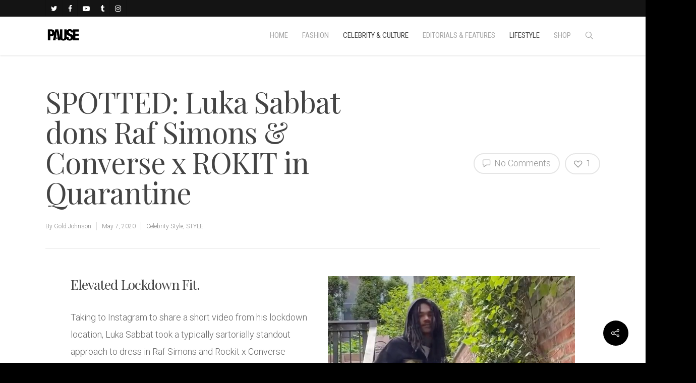

--- FILE ---
content_type: text/html; charset=UTF-8
request_url: https://pausemag.co.uk/2020/05/spotted-luka-sabbat-dons-raf-simons-converse-x-rokit-in-quarantine/
body_size: 43074
content:
<!doctype html>


<html lang="en-GB" class="no-js">
<head>

<!-- Meta Tags -->
<meta http-equiv="Content-Type" content="text/html; charset=UTF-8" />


	<meta name="viewport" content="width=device-width, initial-scale=1, maximum-scale=1, user-scalable=0" />

	

<!--Shortcut icon-->

<title>SPOTTED: Luka Sabbat dons Raf Simons &#038; Converse x ROKIT in Quarantine &#8211; PAUSE Online | Men&#039;s Fashion, Street Style, Fashion News &amp; Streetwear</title>
<meta name='robots' content='max-image-preview:large' />
	<style>img:is([sizes="auto" i], [sizes^="auto," i]) { contain-intrinsic-size: 3000px 1500px }</style>
	<link rel='dns-prefetch' href='//maps.googleapis.com' />
<link rel='dns-prefetch' href='//maxcdn.bootstrapcdn.com' />
<link rel='dns-prefetch' href='//fonts.googleapis.com' />
<script type="text/javascript">
/* <![CDATA[ */
window._wpemojiSettings = {"baseUrl":"https:\/\/s.w.org\/images\/core\/emoji\/15.0.3\/72x72\/","ext":".png","svgUrl":"https:\/\/s.w.org\/images\/core\/emoji\/15.0.3\/svg\/","svgExt":".svg","source":{"concatemoji":"https:\/\/pausemag.co.uk\/wp-includes\/js\/wp-emoji-release.min.js?ver=1214a6fe67e9a725a861bf397a34f5b1"}};
/*! This file is auto-generated */
!function(i,n){var o,s,e;function c(e){try{var t={supportTests:e,timestamp:(new Date).valueOf()};sessionStorage.setItem(o,JSON.stringify(t))}catch(e){}}function p(e,t,n){e.clearRect(0,0,e.canvas.width,e.canvas.height),e.fillText(t,0,0);var t=new Uint32Array(e.getImageData(0,0,e.canvas.width,e.canvas.height).data),r=(e.clearRect(0,0,e.canvas.width,e.canvas.height),e.fillText(n,0,0),new Uint32Array(e.getImageData(0,0,e.canvas.width,e.canvas.height).data));return t.every(function(e,t){return e===r[t]})}function u(e,t,n){switch(t){case"flag":return n(e,"\ud83c\udff3\ufe0f\u200d\u26a7\ufe0f","\ud83c\udff3\ufe0f\u200b\u26a7\ufe0f")?!1:!n(e,"\ud83c\uddfa\ud83c\uddf3","\ud83c\uddfa\u200b\ud83c\uddf3")&&!n(e,"\ud83c\udff4\udb40\udc67\udb40\udc62\udb40\udc65\udb40\udc6e\udb40\udc67\udb40\udc7f","\ud83c\udff4\u200b\udb40\udc67\u200b\udb40\udc62\u200b\udb40\udc65\u200b\udb40\udc6e\u200b\udb40\udc67\u200b\udb40\udc7f");case"emoji":return!n(e,"\ud83d\udc26\u200d\u2b1b","\ud83d\udc26\u200b\u2b1b")}return!1}function f(e,t,n){var r="undefined"!=typeof WorkerGlobalScope&&self instanceof WorkerGlobalScope?new OffscreenCanvas(300,150):i.createElement("canvas"),a=r.getContext("2d",{willReadFrequently:!0}),o=(a.textBaseline="top",a.font="600 32px Arial",{});return e.forEach(function(e){o[e]=t(a,e,n)}),o}function t(e){var t=i.createElement("script");t.src=e,t.defer=!0,i.head.appendChild(t)}"undefined"!=typeof Promise&&(o="wpEmojiSettingsSupports",s=["flag","emoji"],n.supports={everything:!0,everythingExceptFlag:!0},e=new Promise(function(e){i.addEventListener("DOMContentLoaded",e,{once:!0})}),new Promise(function(t){var n=function(){try{var e=JSON.parse(sessionStorage.getItem(o));if("object"==typeof e&&"number"==typeof e.timestamp&&(new Date).valueOf()<e.timestamp+604800&&"object"==typeof e.supportTests)return e.supportTests}catch(e){}return null}();if(!n){if("undefined"!=typeof Worker&&"undefined"!=typeof OffscreenCanvas&&"undefined"!=typeof URL&&URL.createObjectURL&&"undefined"!=typeof Blob)try{var e="postMessage("+f.toString()+"("+[JSON.stringify(s),u.toString(),p.toString()].join(",")+"));",r=new Blob([e],{type:"text/javascript"}),a=new Worker(URL.createObjectURL(r),{name:"wpTestEmojiSupports"});return void(a.onmessage=function(e){c(n=e.data),a.terminate(),t(n)})}catch(e){}c(n=f(s,u,p))}t(n)}).then(function(e){for(var t in e)n.supports[t]=e[t],n.supports.everything=n.supports.everything&&n.supports[t],"flag"!==t&&(n.supports.everythingExceptFlag=n.supports.everythingExceptFlag&&n.supports[t]);n.supports.everythingExceptFlag=n.supports.everythingExceptFlag&&!n.supports.flag,n.DOMReady=!1,n.readyCallback=function(){n.DOMReady=!0}}).then(function(){return e}).then(function(){var e;n.supports.everything||(n.readyCallback(),(e=n.source||{}).concatemoji?t(e.concatemoji):e.wpemoji&&e.twemoji&&(t(e.twemoji),t(e.wpemoji)))}))}((window,document),window._wpemojiSettings);
/* ]]> */
</script>

<style id='wp-emoji-styles-inline-css' type='text/css'>

	img.wp-smiley, img.emoji {
		display: inline !important;
		border: none !important;
		box-shadow: none !important;
		height: 1em !important;
		width: 1em !important;
		margin: 0 0.07em !important;
		vertical-align: -0.1em !important;
		background: none !important;
		padding: 0 !important;
	}
</style>
<link rel='stylesheet' id='wp-block-library-css' href='https://pausemag.co.uk/wp-includes/css/dist/block-library/style.min.css?ver=1214a6fe67e9a725a861bf397a34f5b1' type='text/css' media='all' />
<style id='classic-theme-styles-inline-css' type='text/css'>
/*! This file is auto-generated */
.wp-block-button__link{color:#fff;background-color:#32373c;border-radius:9999px;box-shadow:none;text-decoration:none;padding:calc(.667em + 2px) calc(1.333em + 2px);font-size:1.125em}.wp-block-file__button{background:#32373c;color:#fff;text-decoration:none}
</style>
<style id='global-styles-inline-css' type='text/css'>
:root{--wp--preset--aspect-ratio--square: 1;--wp--preset--aspect-ratio--4-3: 4/3;--wp--preset--aspect-ratio--3-4: 3/4;--wp--preset--aspect-ratio--3-2: 3/2;--wp--preset--aspect-ratio--2-3: 2/3;--wp--preset--aspect-ratio--16-9: 16/9;--wp--preset--aspect-ratio--9-16: 9/16;--wp--preset--color--black: #000000;--wp--preset--color--cyan-bluish-gray: #abb8c3;--wp--preset--color--white: #ffffff;--wp--preset--color--pale-pink: #f78da7;--wp--preset--color--vivid-red: #cf2e2e;--wp--preset--color--luminous-vivid-orange: #ff6900;--wp--preset--color--luminous-vivid-amber: #fcb900;--wp--preset--color--light-green-cyan: #7bdcb5;--wp--preset--color--vivid-green-cyan: #00d084;--wp--preset--color--pale-cyan-blue: #8ed1fc;--wp--preset--color--vivid-cyan-blue: #0693e3;--wp--preset--color--vivid-purple: #9b51e0;--wp--preset--gradient--vivid-cyan-blue-to-vivid-purple: linear-gradient(135deg,rgba(6,147,227,1) 0%,rgb(155,81,224) 100%);--wp--preset--gradient--light-green-cyan-to-vivid-green-cyan: linear-gradient(135deg,rgb(122,220,180) 0%,rgb(0,208,130) 100%);--wp--preset--gradient--luminous-vivid-amber-to-luminous-vivid-orange: linear-gradient(135deg,rgba(252,185,0,1) 0%,rgba(255,105,0,1) 100%);--wp--preset--gradient--luminous-vivid-orange-to-vivid-red: linear-gradient(135deg,rgba(255,105,0,1) 0%,rgb(207,46,46) 100%);--wp--preset--gradient--very-light-gray-to-cyan-bluish-gray: linear-gradient(135deg,rgb(238,238,238) 0%,rgb(169,184,195) 100%);--wp--preset--gradient--cool-to-warm-spectrum: linear-gradient(135deg,rgb(74,234,220) 0%,rgb(151,120,209) 20%,rgb(207,42,186) 40%,rgb(238,44,130) 60%,rgb(251,105,98) 80%,rgb(254,248,76) 100%);--wp--preset--gradient--blush-light-purple: linear-gradient(135deg,rgb(255,206,236) 0%,rgb(152,150,240) 100%);--wp--preset--gradient--blush-bordeaux: linear-gradient(135deg,rgb(254,205,165) 0%,rgb(254,45,45) 50%,rgb(107,0,62) 100%);--wp--preset--gradient--luminous-dusk: linear-gradient(135deg,rgb(255,203,112) 0%,rgb(199,81,192) 50%,rgb(65,88,208) 100%);--wp--preset--gradient--pale-ocean: linear-gradient(135deg,rgb(255,245,203) 0%,rgb(182,227,212) 50%,rgb(51,167,181) 100%);--wp--preset--gradient--electric-grass: linear-gradient(135deg,rgb(202,248,128) 0%,rgb(113,206,126) 100%);--wp--preset--gradient--midnight: linear-gradient(135deg,rgb(2,3,129) 0%,rgb(40,116,252) 100%);--wp--preset--font-size--small: 13px;--wp--preset--font-size--medium: 20px;--wp--preset--font-size--large: 36px;--wp--preset--font-size--x-large: 42px;--wp--preset--spacing--20: 0.44rem;--wp--preset--spacing--30: 0.67rem;--wp--preset--spacing--40: 1rem;--wp--preset--spacing--50: 1.5rem;--wp--preset--spacing--60: 2.25rem;--wp--preset--spacing--70: 3.38rem;--wp--preset--spacing--80: 5.06rem;--wp--preset--shadow--natural: 6px 6px 9px rgba(0, 0, 0, 0.2);--wp--preset--shadow--deep: 12px 12px 50px rgba(0, 0, 0, 0.4);--wp--preset--shadow--sharp: 6px 6px 0px rgba(0, 0, 0, 0.2);--wp--preset--shadow--outlined: 6px 6px 0px -3px rgba(255, 255, 255, 1), 6px 6px rgba(0, 0, 0, 1);--wp--preset--shadow--crisp: 6px 6px 0px rgba(0, 0, 0, 1);}:where(.is-layout-flex){gap: 0.5em;}:where(.is-layout-grid){gap: 0.5em;}body .is-layout-flex{display: flex;}.is-layout-flex{flex-wrap: wrap;align-items: center;}.is-layout-flex > :is(*, div){margin: 0;}body .is-layout-grid{display: grid;}.is-layout-grid > :is(*, div){margin: 0;}:where(.wp-block-columns.is-layout-flex){gap: 2em;}:where(.wp-block-columns.is-layout-grid){gap: 2em;}:where(.wp-block-post-template.is-layout-flex){gap: 1.25em;}:where(.wp-block-post-template.is-layout-grid){gap: 1.25em;}.has-black-color{color: var(--wp--preset--color--black) !important;}.has-cyan-bluish-gray-color{color: var(--wp--preset--color--cyan-bluish-gray) !important;}.has-white-color{color: var(--wp--preset--color--white) !important;}.has-pale-pink-color{color: var(--wp--preset--color--pale-pink) !important;}.has-vivid-red-color{color: var(--wp--preset--color--vivid-red) !important;}.has-luminous-vivid-orange-color{color: var(--wp--preset--color--luminous-vivid-orange) !important;}.has-luminous-vivid-amber-color{color: var(--wp--preset--color--luminous-vivid-amber) !important;}.has-light-green-cyan-color{color: var(--wp--preset--color--light-green-cyan) !important;}.has-vivid-green-cyan-color{color: var(--wp--preset--color--vivid-green-cyan) !important;}.has-pale-cyan-blue-color{color: var(--wp--preset--color--pale-cyan-blue) !important;}.has-vivid-cyan-blue-color{color: var(--wp--preset--color--vivid-cyan-blue) !important;}.has-vivid-purple-color{color: var(--wp--preset--color--vivid-purple) !important;}.has-black-background-color{background-color: var(--wp--preset--color--black) !important;}.has-cyan-bluish-gray-background-color{background-color: var(--wp--preset--color--cyan-bluish-gray) !important;}.has-white-background-color{background-color: var(--wp--preset--color--white) !important;}.has-pale-pink-background-color{background-color: var(--wp--preset--color--pale-pink) !important;}.has-vivid-red-background-color{background-color: var(--wp--preset--color--vivid-red) !important;}.has-luminous-vivid-orange-background-color{background-color: var(--wp--preset--color--luminous-vivid-orange) !important;}.has-luminous-vivid-amber-background-color{background-color: var(--wp--preset--color--luminous-vivid-amber) !important;}.has-light-green-cyan-background-color{background-color: var(--wp--preset--color--light-green-cyan) !important;}.has-vivid-green-cyan-background-color{background-color: var(--wp--preset--color--vivid-green-cyan) !important;}.has-pale-cyan-blue-background-color{background-color: var(--wp--preset--color--pale-cyan-blue) !important;}.has-vivid-cyan-blue-background-color{background-color: var(--wp--preset--color--vivid-cyan-blue) !important;}.has-vivid-purple-background-color{background-color: var(--wp--preset--color--vivid-purple) !important;}.has-black-border-color{border-color: var(--wp--preset--color--black) !important;}.has-cyan-bluish-gray-border-color{border-color: var(--wp--preset--color--cyan-bluish-gray) !important;}.has-white-border-color{border-color: var(--wp--preset--color--white) !important;}.has-pale-pink-border-color{border-color: var(--wp--preset--color--pale-pink) !important;}.has-vivid-red-border-color{border-color: var(--wp--preset--color--vivid-red) !important;}.has-luminous-vivid-orange-border-color{border-color: var(--wp--preset--color--luminous-vivid-orange) !important;}.has-luminous-vivid-amber-border-color{border-color: var(--wp--preset--color--luminous-vivid-amber) !important;}.has-light-green-cyan-border-color{border-color: var(--wp--preset--color--light-green-cyan) !important;}.has-vivid-green-cyan-border-color{border-color: var(--wp--preset--color--vivid-green-cyan) !important;}.has-pale-cyan-blue-border-color{border-color: var(--wp--preset--color--pale-cyan-blue) !important;}.has-vivid-cyan-blue-border-color{border-color: var(--wp--preset--color--vivid-cyan-blue) !important;}.has-vivid-purple-border-color{border-color: var(--wp--preset--color--vivid-purple) !important;}.has-vivid-cyan-blue-to-vivid-purple-gradient-background{background: var(--wp--preset--gradient--vivid-cyan-blue-to-vivid-purple) !important;}.has-light-green-cyan-to-vivid-green-cyan-gradient-background{background: var(--wp--preset--gradient--light-green-cyan-to-vivid-green-cyan) !important;}.has-luminous-vivid-amber-to-luminous-vivid-orange-gradient-background{background: var(--wp--preset--gradient--luminous-vivid-amber-to-luminous-vivid-orange) !important;}.has-luminous-vivid-orange-to-vivid-red-gradient-background{background: var(--wp--preset--gradient--luminous-vivid-orange-to-vivid-red) !important;}.has-very-light-gray-to-cyan-bluish-gray-gradient-background{background: var(--wp--preset--gradient--very-light-gray-to-cyan-bluish-gray) !important;}.has-cool-to-warm-spectrum-gradient-background{background: var(--wp--preset--gradient--cool-to-warm-spectrum) !important;}.has-blush-light-purple-gradient-background{background: var(--wp--preset--gradient--blush-light-purple) !important;}.has-blush-bordeaux-gradient-background{background: var(--wp--preset--gradient--blush-bordeaux) !important;}.has-luminous-dusk-gradient-background{background: var(--wp--preset--gradient--luminous-dusk) !important;}.has-pale-ocean-gradient-background{background: var(--wp--preset--gradient--pale-ocean) !important;}.has-electric-grass-gradient-background{background: var(--wp--preset--gradient--electric-grass) !important;}.has-midnight-gradient-background{background: var(--wp--preset--gradient--midnight) !important;}.has-small-font-size{font-size: var(--wp--preset--font-size--small) !important;}.has-medium-font-size{font-size: var(--wp--preset--font-size--medium) !important;}.has-large-font-size{font-size: var(--wp--preset--font-size--large) !important;}.has-x-large-font-size{font-size: var(--wp--preset--font-size--x-large) !important;}
:where(.wp-block-post-template.is-layout-flex){gap: 1.25em;}:where(.wp-block-post-template.is-layout-grid){gap: 1.25em;}
:where(.wp-block-columns.is-layout-flex){gap: 2em;}:where(.wp-block-columns.is-layout-grid){gap: 2em;}
:root :where(.wp-block-pullquote){font-size: 1.5em;line-height: 1.6;}
</style>
<link rel='stylesheet' id='contact-form-7-css' href='https://pausemag.co.uk/wp-content/plugins/contact-form-7/includes/css/styles.css?ver=6.1.1' type='text/css' media='all' />
<link rel='stylesheet' id='sb_instagram_styles-css' href='https://pausemag.co.uk/wp-content/plugins/instagram-feed-pro/css/sb-instagram.css?ver=2.2' type='text/css' media='all' />
<link rel='stylesheet' id='sbi-font-awesome-css' href='https://maxcdn.bootstrapcdn.com/font-awesome/4.6.3/css/font-awesome.min.css?ver=4.6.3' type='text/css' media='all' />
<link rel='stylesheet' id='ubermenu-roboto-condensed-css' href='//fonts.googleapis.com/css?family=Roboto+Condensed%3A%2C300%2C400%2C700&#038;ver=1214a6fe67e9a725a861bf397a34f5b1' type='text/css' media='all' />
<link rel='stylesheet' id='wp-polls-css' href='https://pausemag.co.uk/wp-content/plugins/wp-polls/polls-css.css?ver=2.77.3' type='text/css' media='all' />
<style id='wp-polls-inline-css' type='text/css'>
.wp-polls .pollbar {
	margin: 1px;
	font-size: 6px;
	line-height: 8px;
	height: 8px;
	background-image: url('https://pausemag.co.uk/wp-content/plugins/wp-polls/images/default/pollbg.gif');
	border: 1px solid #c8c8c8;
}

</style>
<link rel='stylesheet' id='font-awesome-css' href='https://pausemag.co.uk/wp-content/themes/pause/css/font-awesome.min.css?ver=4.6.3' type='text/css' media='all' />
<link rel='stylesheet' id='parent-style-css' href='https://pausemag.co.uk/wp-content/themes/pause/style.css?ver=1214a6fe67e9a725a861bf397a34f5b1' type='text/css' media='all' />
<link rel='stylesheet' id='rgs-css' href='https://pausemag.co.uk/wp-content/themes/pause/css/rgs.css?ver=8.0' type='text/css' media='all' />
<link rel='stylesheet' id='main-styles-css' href='https://pausemag.co.uk/wp-content/themes/pause-child/style.css?ver=8.0.1' type='text/css' media='all' />
<style id='main-styles-inline-css' type='text/css'>
html:not(.page-trans-loaded) { background-color: #ffffff; }
</style>
<link rel='stylesheet' id='magnific-css' href='https://pausemag.co.uk/wp-content/themes/pause/css/magnific.css?ver=6.2' type='text/css' media='all' />
<!--[if lt IE 9]>
<link rel='stylesheet' id='nectar-ie8-css' href='https://pausemag.co.uk/wp-content/themes/pause/css/ie8.css?ver=1214a6fe67e9a725a861bf397a34f5b1' type='text/css' media='all' />
<![endif]-->
<link rel='stylesheet' id='responsive-css' href='https://pausemag.co.uk/wp-content/themes/pause/css/responsive.css?ver=8.0.1' type='text/css' media='all' />
<link rel='stylesheet' id='skin-ascend-css' href='https://pausemag.co.uk/wp-content/themes/pause/css/ascend.css?ver=8.0' type='text/css' media='all' />
<link rel='stylesheet' id='js_composer_front-css' href='https://pausemag.co.uk/wp-content/plugins/js_composer_salientold/assets/css/js_composer.min.css?ver=5.2.1' type='text/css' media='all' />
<link rel='stylesheet' id='ubermenu-css' href='https://pausemag.co.uk/wp-content/plugins/ubermenu/pro/assets/css/ubermenu.min.css?ver=3.2.7' type='text/css' media='all' />
<link rel='stylesheet' id='ubermenu-vanilla-css' href='https://pausemag.co.uk/wp-content/plugins/ubermenu/assets/css/skins/vanilla.css?ver=1214a6fe67e9a725a861bf397a34f5b1' type='text/css' media='all' />
<link rel='stylesheet' id='ubermenu-font-awesome-css' href='https://pausemag.co.uk/wp-content/plugins/ubermenu/assets/css/fontawesome/css/font-awesome.min.css?ver=4.3' type='text/css' media='all' />
<link rel='stylesheet' id='redux-google-fonts-salient_redux-css' href='https://fonts.googleapis.com/css?family=Roboto+Condensed%3A400%2C300%2C400italic%2C700%2C700italic%7CPlayfair+Display%3A400%7CRoboto%3A400%2C300%2C500&#038;subset=cyrillic%2Clatin&#038;ver=1758023316' type='text/css' media='all' />
<script type="text/javascript" src="https://pausemag.co.uk/wp-includes/js/jquery/jquery.min.js?ver=3.7.1" id="jquery-core-js"></script>
<script type="text/javascript" src="https://pausemag.co.uk/wp-includes/js/jquery/jquery-migrate.min.js?ver=3.4.1" id="jquery-migrate-js"></script>
<script type="text/javascript" src="https://pausemag.co.uk/wp-content/plugins/twitter-tweets/js/weblizar-fronend-twitter-tweets.js?ver=1" id="wl-weblizar-fronend-twitter-tweets-js"></script>
<script type="text/javascript" src="https://pausemag.co.uk/wp-content/themes/pause/js/modernizr.js?ver=2.6.2" id="modernizer-js"></script>
<link rel="https://api.w.org/" href="https://pausemag.co.uk/wp-json/" /><link rel="alternate" title="JSON" type="application/json" href="https://pausemag.co.uk/wp-json/wp/v2/posts/332797" /><link rel="EditURI" type="application/rsd+xml" title="RSD" href="https://pausemag.co.uk/xmlrpc.php?rsd" />
<link rel="canonical" href="https://pausemag.co.uk/2020/05/spotted-luka-sabbat-dons-raf-simons-converse-x-rokit-in-quarantine/" />
<link rel='shortlink' href='https://pausemag.co.uk/?p=332797' />
<link rel="alternate" title="oEmbed (JSON)" type="application/json+oembed" href="https://pausemag.co.uk/wp-json/oembed/1.0/embed?url=https%3A%2F%2Fpausemag.co.uk%2F2020%2F05%2Fspotted-luka-sabbat-dons-raf-simons-converse-x-rokit-in-quarantine%2F" />
<link rel="alternate" title="oEmbed (XML)" type="text/xml+oembed" href="https://pausemag.co.uk/wp-json/oembed/1.0/embed?url=https%3A%2F%2Fpausemag.co.uk%2F2020%2F05%2Fspotted-luka-sabbat-dons-raf-simons-converse-x-rokit-in-quarantine%2F&#038;format=xml" />
<style id="ubermenu-custom-generated-css">
/** UberMenu Responsive Styles (Breakpoint Setting) **/
@media screen and (min-width: 770px){
  .ubermenu{ display:block !important; } .ubermenu-responsive .ubermenu-item.ubermenu-hide-desktop{ display:none !important; } .ubermenu-responsive.ubermenu-retractors-responsive .ubermenu-retractor-mobile{ display:none; }   /* Force current submenu always open but below others */ .ubermenu-force-current-submenu .ubermenu-item-level-0.ubermenu-current-menu-item > .ubermenu-submenu-drop, .ubermenu-force-current-submenu .ubermenu-item-level-0.ubermenu-current-menu-ancestor > .ubermenu-submenu-drop {     display: block!important;     opacity: 1!important;     visibility: visible!important;     margin: 0!important;     top: auto!important;     height: auto;     z-index:19; }   /* Invert Horizontal menu to make subs go up */ .ubermenu-invert.ubermenu-horizontal .ubermenu-item-level-0 > .ubermenu-submenu-drop{      top:auto;      bottom:100%; } .ubermenu-invert.ubermenu-horizontal.ubermenu-sub-indicators .ubermenu-item-level-0.ubermenu-has-submenu-drop > .ubermenu-target:after{      content:"\f106"; } /* Make second level flyouts fly up */ .ubermenu-invert.ubermenu-horizontal .ubermenu-submenu .ubermenu-item.ubermenu-active > .ubermenu-submenu-type-flyout{     top:auto;     bottom:0; } /* Clip the submenus properly when inverted */ .ubermenu-invert.ubermenu-horizontal .ubermenu-item-level-0 > .ubermenu-submenu-drop{     clip: rect(-5000px,5000px,auto,-5000px); }    /* Invert Vertical menu to make subs go left */ .ubermenu-invert.ubermenu-vertical .ubermenu-item-level-0 > .ubermenu-submenu-drop{   right:100%;   left:auto; } .ubermenu-invert.ubermenu-vertical.ubermenu-sub-indicators .ubermenu-item-level-0.ubermenu-item-has-children > a.ubermenu-target:after{   right:auto;   left:10px;   margin-top:-7px;   content:"\f104"; } .ubermenu-vertical.ubermenu-invert .ubermenu-item > .ubermenu-submenu-drop {   clip: rect(-5000px,5000px,5000px,-5000px); } .ubermenu-responsive-toggle{ display:none; }
}
@media screen and (max-width: 769px){
   .ubermenu-responsive-toggle, .ubermenu-sticky-toggle-wrapper { display: block; }  .ubermenu-responsive{ width:100%; max-height:500px; visibility:visible; overflow:visible;  -webkit-transition:max-height 1s ease-in; transition:max-height .3s ease-in; } .ubermenu-responsive.ubermenu-items-align-center{     text-align:left; } .ubermenu-responsive.ubermenu{ margin:0; } .ubermenu-responsive.ubermenu .ubermenu-nav{ display:block; }  .ubermenu-responsive.ubermenu-responsive-nocollapse, .ubermenu-repsonsive.ubermenu-no-transitions{ display:block; max-height:none; }  .ubermenu-responsive.ubermenu-responsive-collapse{ max-height:none; visibility:visible; overflow:visible; } .ubermenu-responsive.ubermenu-responsive-collapse{ max-height:0; overflow:hidden !important; visibility:hidden; } .ubermenu-responsive.ubermenu-in-transition, .ubermenu-responsive.ubermenu-in-transition .ubermenu-nav{ overflow:hidden !important; visibility:visible; } .ubermenu-responsive.ubermenu-responsive-collapse:not(.ubermenu-in-transition){ border-top-width:0; border-bottom-width:0; } .ubermenu-responsive.ubermenu-responsive-collapse .ubermenu-item .ubermenu-submenu{ display:none; }  .ubermenu-responsive .ubermenu-item-level-0{ width:50%; } .ubermenu-responsive.ubermenu-responsive-single-column .ubermenu-item-level-0{ float:none; clear:both; width:100%; } .ubermenu-responsive .ubermenu-item.ubermenu-item-level-0 > .ubermenu-target{ border:none; box-shadow:none; } .ubermenu-responsive .ubermenu-item.ubermenu-has-submenu-flyout{ position:static; } .ubermenu-responsive.ubermenu-sub-indicators .ubermenu-submenu-type-flyout .ubermenu-has-submenu-drop > .ubermenu-target:after{ content:"\f107"; }  .ubermenu-responsive .ubermenu-nav .ubermenu-item .ubermenu-submenu.ubermenu-submenu-drop{ width:100%; min-width:100%; max-width:100%; top:auto; left:0 !important; } .ubermenu-responsive.ubermenu-has-border .ubermenu-nav .ubermenu-item .ubermenu-submenu.ubermenu-submenu-drop{ left: -1px !important; /* For borders */ } .ubermenu-responsive .ubermenu-submenu.ubermenu-submenu-type-mega > .ubermenu-item.ubermenu-column{ min-height:0; border-left:none;  float:left; /* override left/center/right content alignment */ display:block; } .ubermenu-responsive .ubermenu-item.ubermenu-active > .ubermenu-submenu.ubermenu-submenu-type-mega{     max-height:none;     height:auto;/*prevent overflow scrolling since android is still finicky*/     overflow:visible; } .ubermenu-responsive.ubermenu-transition-slide .ubermenu-item.ubermenu-in-transition > .ubermenu-submenu-drop{ max-height:1000px; /* because of slide transition */ } .ubermenu .ubermenu-submenu-type-flyout .ubermenu-submenu-type-mega{ min-height:0; } .ubermenu.ubermenu-responsive .ubermenu-column, .ubermenu.ubermenu-responsive .ubermenu-column-auto{ min-width:50%; } .ubermenu.ubermenu-responsive .ubermenu-autoclear > .ubermenu-column{ clear:none; } .ubermenu.ubermenu-responsive .ubermenu-column:nth-of-type(2n+1){ clear:both; } .ubermenu.ubermenu-responsive .ubermenu-submenu-retractor-top:not(.ubermenu-submenu-retractor-top-2) .ubermenu-column:nth-of-type(2n+1){ clear:none; } .ubermenu.ubermenu-responsive .ubermenu-submenu-retractor-top:not(.ubermenu-submenu-retractor-top-2) .ubermenu-column:nth-of-type(2n+2){ clear:both; }  .ubermenu-responsive-single-column-subs .ubermenu-submenu .ubermenu-item { float: none; clear: both; width: 100%; min-width: 100%; }   .ubermenu.ubermenu-responsive .ubermenu-tabs, .ubermenu.ubermenu-responsive .ubermenu-tabs-group, .ubermenu.ubermenu-responsive .ubermenu-tab, .ubermenu.ubermenu-responsive .ubermenu-tab-content-panel{ /** TABS SHOULD BE 100%  ACCORDION */ width:100%; min-width:100%; max-width:100%; left:0; } .ubermenu.ubermenu-responsive .ubermenu-tabs, .ubermenu.ubermenu-responsive .ubermenu-tab-content-panel{ min-height:0 !important;/* Override Inline Style from JS */ } .ubermenu.ubermenu-responsive .ubermenu-tabs{ z-index:15; } .ubermenu.ubermenu-responsive .ubermenu-tab-content-panel{ z-index:20; } /* Tab Layering */ .ubermenu-responsive .ubermenu-tab{ position:relative; } .ubermenu-responsive .ubermenu-tab.ubermenu-active{ position:relative; z-index:20; } .ubermenu-responsive .ubermenu-tab > .ubermenu-target{ border-width:0 0 1px 0; } .ubermenu-responsive.ubermenu-sub-indicators .ubermenu-tabs > .ubermenu-tabs-group > .ubermenu-tab.ubermenu-has-submenu-drop > .ubermenu-target:after{ content:"\f107"; }  .ubermenu-responsive .ubermenu-tabs > .ubermenu-tabs-group > .ubermenu-tab > .ubermenu-tab-content-panel{ top:auto; border-width:1px; } .ubermenu-responsive .ubermenu-tab-layout-bottom > .ubermenu-tabs-group{ /*position:relative;*/ }   .ubermenu-reponsive .ubermenu-item-level-0 > .ubermenu-submenu-type-stack{ /* Top Level Stack Columns */ position:relative; }  .ubermenu-responsive .ubermenu-submenu-type-stack .ubermenu-column, .ubermenu-responsive .ubermenu-submenu-type-stack .ubermenu-column-auto{ /* Stack Columns */ width:100%; max-width:100%; }   .ubermenu-responsive .ubermenu-item-mini{ /* Mini items */ min-width:0; width:auto; float:left; clear:none !important; } .ubermenu-responsive .ubermenu-item.ubermenu-item-mini > a.ubermenu-target{ padding-left:20px; padding-right:20px; }   .ubermenu-responsive .ubermenu-item.ubermenu-hide-mobile{ /* Hiding items */ display:none !important; }  .ubermenu-responsive.ubermenu-hide-bkgs .ubermenu-submenu.ubermenu-submenu-bkg-img{ /** Hide Background Images in Submenu */ background-image:none; } .ubermenu.ubermenu-responsive .ubermenu-item-level-0.ubermenu-item-mini{ min-width:0; width:auto; } .ubermenu-vertical .ubermenu-item.ubermenu-item-level-0{ width:100%; } .ubermenu-vertical.ubermenu-sub-indicators .ubermenu-item-level-0.ubermenu-item-has-children > .ubermenu-target:after{ content:'\f107'; } .ubermenu-vertical .ubermenu-item.ubermenu-item-level-0.ubermenu-relative.ubermenu-active > .ubermenu-submenu-drop.ubermenu-submenu-align-vertical_parent_item{     top:auto; } .ubermenu-responsive-toggle{ display:block; }
}
@media screen and (max-width: 480px){
  .ubermenu.ubermenu-responsive .ubermenu-item-level-0{ width:100%; } .ubermenu.ubermenu-responsive .ubermenu-column, .ubermenu.ubermenu-responsive .ubermenu-column-auto{ min-width:100%; } 
}


/** UberMenu Custom Menu Styles (Customizer) **/
/* main */
.ubermenu-main { margin-top:-22px; background-color:#ffffff; background:-webkit-gradient(linear,left top,left bottom,from(#ffffff),to(#ffffff)); background:-webkit-linear-gradient(top,#ffffff,#ffffff); background:-moz-linear-gradient(top,#ffffff,#ffffff); background:-ms-linear-gradient(top,#ffffff,#ffffff); background:-o-linear-gradient(top,#ffffff,#ffffff); background:linear-gradient(top,#ffffff,#ffffff); }
.ubermenu.ubermenu-main { background:none; border:none; box-shadow:none; }
.ubermenu.ubermenu-main .ubermenu-item-level-0 > .ubermenu-target { border:none; box-shadow:none; }
.ubermenu.ubermenu-main.ubermenu-horizontal .ubermenu-submenu-drop.ubermenu-submenu-align-left_edge_bar, .ubermenu.ubermenu-main.ubermenu-horizontal .ubermenu-submenu-drop.ubermenu-submenu-align-full_width { left:0; }
.ubermenu.ubermenu-main.ubermenu-horizontal .ubermenu-item-level-0.ubermenu-active > .ubermenu-submenu-drop, .ubermenu.ubermenu-main.ubermenu-horizontal:not(.ubermenu-transition-shift) .ubermenu-item-level-0 > .ubermenu-submenu-drop { margin-top:0; }
.ubermenu-main .ubermenu-item-level-0 > .ubermenu-target { font-size:15px; text-transform:uppercase; color:#a8a8a8; padding-left:14px; padding-right:14px; }
.ubermenu-main .ubermenu-nav .ubermenu-item.ubermenu-item-level-0 > .ubermenu-target { font-weight:normal; }
.ubermenu.ubermenu-main .ubermenu-item-level-0:hover > .ubermenu-target, .ubermenu-main .ubermenu-item-level-0.ubermenu-active > .ubermenu-target { color:#ffd800; }
.ubermenu-main .ubermenu-item.ubermenu-item-level-0 > .ubermenu-highlight { background:#ffffff; }
.ubermenu-main .ubermenu-item-level-0 > .ubermenu-target, .ubermenu-main .ubermenu-item-level-0 > .ubermenu-custom-content.ubermenu-custom-content-padded { padding-top:30px; padding-bottom:30px; }
.ubermenu-main.ubermenu-sub-indicators .ubermenu-item-level-0.ubermenu-has-submenu-drop > .ubermenu-target:not(.ubermenu-noindicator) { padding-right:29px; }
.ubermenu-main.ubermenu-sub-indicators .ubermenu-item-level-0.ubermenu-has-submenu-drop > .ubermenu-target.ubermenu-noindicator { padding-right:14px; }
.ubermenu-main .ubermenu-submenu.ubermenu-submenu-drop { background-color:#ffffff; }
.ubermenu-main .ubermenu-submenu .ubermenu-item-header > .ubermenu-target { background-color:#ffffff; }
.ubermenu-main .ubermenu-submenu .ubermenu-item-header.ubermenu-has-submenu-stack > .ubermenu-target { border:none; }
.ubermenu-main .ubermenu-submenu-type-stack { padding-top:0; }
.ubermenu-main .ubermenu-item-normal > .ubermenu-target { font-size:15px; }
.ubermenu.ubermenu-main .ubermenu-tabs .ubermenu-tabs-group > .ubermenu-tab > .ubermenu-target { font-size:15px; }
.ubermenu.ubermenu-main .ubermenu-tabs .ubermenu-tabs-group { background-color:#efefef; }
.ubermenu.ubermenu-main .ubermenu-tab > .ubermenu-target { color:#0a0a0a; }
.ubermenu.ubermenu-main .ubermenu-submenu .ubermenu-tab.ubermenu-active > .ubermenu-target { color:#ffffff; }
.ubermenu.ubermenu-main .ubermenu-tab.ubermenu-active > .ubermenu-target { background-color:#ffffff; }
.ubermenu.ubermenu-main .ubermenu-tab-content-panel { background-color:#ffffff; }
.ubermenu.ubermenu-main .ubermenu-tabs-group .ubermenu-item-header > .ubermenu-target { color:#ffffff !important; }
.ubermenu.ubermenu-main .ubermenu-tabs-group .ubermenu-item-normal > .ubermenu-target { color:#ffffff !important; }
.ubermenu.ubermenu-main .ubermenu-tabs-group .ubermenu-target > .ubermenu-target-description { color:#0a0a0a !important; }
.ubermenu.ubermenu-main .ubermenu-tabs-group { border-color:#006584; }
.ubermenu-main, .ubermenu-main .ubermenu-target, .ubermenu-main .ubermenu-nav .ubermenu-item-level-0 .ubermenu-target, .ubermenu-main div, .ubermenu-main p, .ubermenu-main input { font-family:'Roboto Condensed', sans-serif; font-weight:400; }


/** UberMenu Custom Menu Item Styles (Menu Item Settings) **/
/* 201458 */.ubermenu .ubermenu-item.ubermenu-item-201458 > .ubermenu-target { background:#000000; }
            .ubermenu .ubermenu-item.ubermenu-item-201458.ubermenu-active > .ubermenu-target, .ubermenu .ubermenu-item.ubermenu-item-201458 > .ubermenu-target:hover, .ubermenu .ubermenu-submenu .ubermenu-item.ubermenu-item-201458.ubermenu-active > .ubermenu-target, .ubermenu .ubermenu-submenu .ubermenu-item.ubermenu-item-201458 > .ubermenu-target:hover { background:#2d2d2d; }
            .ubermenu .ubermenu-item.ubermenu-item-201458.ubermenu-active > .ubermenu-target, .ubermenu .ubermenu-item.ubermenu-item-201458:hover > .ubermenu-target, .ubermenu .ubermenu-submenu .ubermenu-item.ubermenu-item-201458.ubermenu-active > .ubermenu-target, .ubermenu .ubermenu-submenu .ubermenu-item.ubermenu-item-201458:hover > .ubermenu-target { color:#ffd800; }
            .ubermenu .ubermenu-item.ubermenu-item-201458.ubermenu-current-menu-item > .ubermenu-target,.ubermenu .ubermenu-item.ubermenu-item-201458.ubermenu-current-menu-ancestor > .ubermenu-target { background:#000000; }
/* 201461 */.ubermenu .ubermenu-item.ubermenu-item-201461 > .ubermenu-target { background:#000000; }
            .ubermenu .ubermenu-item.ubermenu-item-201461.ubermenu-active > .ubermenu-target, .ubermenu .ubermenu-item.ubermenu-item-201461 > .ubermenu-target:hover, .ubermenu .ubermenu-submenu .ubermenu-item.ubermenu-item-201461.ubermenu-active > .ubermenu-target, .ubermenu .ubermenu-submenu .ubermenu-item.ubermenu-item-201461 > .ubermenu-target:hover { background:#2d2d2d; }
            .ubermenu .ubermenu-item.ubermenu-item-201461.ubermenu-active > .ubermenu-target, .ubermenu .ubermenu-item.ubermenu-item-201461:hover > .ubermenu-target, .ubermenu .ubermenu-submenu .ubermenu-item.ubermenu-item-201461.ubermenu-active > .ubermenu-target, .ubermenu .ubermenu-submenu .ubermenu-item.ubermenu-item-201461:hover > .ubermenu-target { color:#ffd800; }
            .ubermenu .ubermenu-item.ubermenu-item-201461.ubermenu-current-menu-item > .ubermenu-target,.ubermenu .ubermenu-item.ubermenu-item-201461.ubermenu-current-menu-ancestor > .ubermenu-target { background:#000000; }
/* 201470 */.ubermenu .ubermenu-item.ubermenu-item-201470 > .ubermenu-target { background:#000000; }
            .ubermenu .ubermenu-item.ubermenu-item-201470.ubermenu-active > .ubermenu-target, .ubermenu .ubermenu-item.ubermenu-item-201470 > .ubermenu-target:hover, .ubermenu .ubermenu-submenu .ubermenu-item.ubermenu-item-201470.ubermenu-active > .ubermenu-target, .ubermenu .ubermenu-submenu .ubermenu-item.ubermenu-item-201470 > .ubermenu-target:hover { background:#2d2d2d; }
            .ubermenu .ubermenu-item.ubermenu-item-201470.ubermenu-active > .ubermenu-target, .ubermenu .ubermenu-item.ubermenu-item-201470:hover > .ubermenu-target, .ubermenu .ubermenu-submenu .ubermenu-item.ubermenu-item-201470.ubermenu-active > .ubermenu-target, .ubermenu .ubermenu-submenu .ubermenu-item.ubermenu-item-201470:hover > .ubermenu-target { color:#ffd800; }
            .ubermenu .ubermenu-item.ubermenu-item-201470.ubermenu-current-menu-item > .ubermenu-target,.ubermenu .ubermenu-item.ubermenu-item-201470.ubermenu-current-menu-ancestor > .ubermenu-target { background:#000000; }
/* 201472 */.ubermenu .ubermenu-item.ubermenu-item-201472 > .ubermenu-target { background:#000000; }
            .ubermenu .ubermenu-item.ubermenu-item-201472.ubermenu-active > .ubermenu-target, .ubermenu .ubermenu-item.ubermenu-item-201472 > .ubermenu-target:hover, .ubermenu .ubermenu-submenu .ubermenu-item.ubermenu-item-201472.ubermenu-active > .ubermenu-target, .ubermenu .ubermenu-submenu .ubermenu-item.ubermenu-item-201472 > .ubermenu-target:hover { background:#2d2d2d; }
            .ubermenu .ubermenu-item.ubermenu-item-201472.ubermenu-active > .ubermenu-target, .ubermenu .ubermenu-item.ubermenu-item-201472:hover > .ubermenu-target, .ubermenu .ubermenu-submenu .ubermenu-item.ubermenu-item-201472.ubermenu-active > .ubermenu-target, .ubermenu .ubermenu-submenu .ubermenu-item.ubermenu-item-201472:hover > .ubermenu-target { color:#ffd800; }
            .ubermenu .ubermenu-item.ubermenu-item-201472.ubermenu-current-menu-item > .ubermenu-target,.ubermenu .ubermenu-item.ubermenu-item-201472.ubermenu-current-menu-ancestor > .ubermenu-target { background:#000000; }
/* 201476 */.ubermenu .ubermenu-item.ubermenu-item-201476 > .ubermenu-target { background:#000000; }
            .ubermenu .ubermenu-item.ubermenu-item-201476.ubermenu-active > .ubermenu-target, .ubermenu .ubermenu-item.ubermenu-item-201476 > .ubermenu-target:hover, .ubermenu .ubermenu-submenu .ubermenu-item.ubermenu-item-201476.ubermenu-active > .ubermenu-target, .ubermenu .ubermenu-submenu .ubermenu-item.ubermenu-item-201476 > .ubermenu-target:hover { background:#2d2d2d; }
            .ubermenu .ubermenu-item.ubermenu-item-201476.ubermenu-active > .ubermenu-target, .ubermenu .ubermenu-item.ubermenu-item-201476:hover > .ubermenu-target, .ubermenu .ubermenu-submenu .ubermenu-item.ubermenu-item-201476.ubermenu-active > .ubermenu-target, .ubermenu .ubermenu-submenu .ubermenu-item.ubermenu-item-201476:hover > .ubermenu-target { color:#ffd800; }
            .ubermenu .ubermenu-item.ubermenu-item-201476.ubermenu-current-menu-item > .ubermenu-target,.ubermenu .ubermenu-item.ubermenu-item-201476.ubermenu-current-menu-ancestor > .ubermenu-target { background:#000000; }
/* 201478 */.ubermenu .ubermenu-item.ubermenu-item-201478 > .ubermenu-target { background:#000000; }
            .ubermenu .ubermenu-item.ubermenu-item-201478.ubermenu-active > .ubermenu-target, .ubermenu .ubermenu-item.ubermenu-item-201478 > .ubermenu-target:hover, .ubermenu .ubermenu-submenu .ubermenu-item.ubermenu-item-201478.ubermenu-active > .ubermenu-target, .ubermenu .ubermenu-submenu .ubermenu-item.ubermenu-item-201478 > .ubermenu-target:hover { background:#2d2d2d; }
            .ubermenu .ubermenu-item.ubermenu-item-201478.ubermenu-active > .ubermenu-target, .ubermenu .ubermenu-item.ubermenu-item-201478:hover > .ubermenu-target, .ubermenu .ubermenu-submenu .ubermenu-item.ubermenu-item-201478.ubermenu-active > .ubermenu-target, .ubermenu .ubermenu-submenu .ubermenu-item.ubermenu-item-201478:hover > .ubermenu-target { color:#ffd800; }
            .ubermenu .ubermenu-item.ubermenu-item-201478.ubermenu-current-menu-item > .ubermenu-target,.ubermenu .ubermenu-item.ubermenu-item-201478.ubermenu-current-menu-ancestor > .ubermenu-target { background:#000000; }
/* 201482 */.ubermenu .ubermenu-item.ubermenu-item-201482 > .ubermenu-target { background:#000000; }
            .ubermenu .ubermenu-item.ubermenu-item-201482.ubermenu-active > .ubermenu-target, .ubermenu .ubermenu-item.ubermenu-item-201482 > .ubermenu-target:hover, .ubermenu .ubermenu-submenu .ubermenu-item.ubermenu-item-201482.ubermenu-active > .ubermenu-target, .ubermenu .ubermenu-submenu .ubermenu-item.ubermenu-item-201482 > .ubermenu-target:hover { background:#2d2d2d; }
            .ubermenu .ubermenu-item.ubermenu-item-201482.ubermenu-active > .ubermenu-target, .ubermenu .ubermenu-item.ubermenu-item-201482:hover > .ubermenu-target, .ubermenu .ubermenu-submenu .ubermenu-item.ubermenu-item-201482.ubermenu-active > .ubermenu-target, .ubermenu .ubermenu-submenu .ubermenu-item.ubermenu-item-201482:hover > .ubermenu-target { color:#ffd800; }
            .ubermenu .ubermenu-item.ubermenu-item-201482.ubermenu-current-menu-item > .ubermenu-target,.ubermenu .ubermenu-item.ubermenu-item-201482.ubermenu-current-menu-ancestor > .ubermenu-target { background:#000000; }
/* 201485 */.ubermenu .ubermenu-item.ubermenu-item-201485 > .ubermenu-target { background:#000000; }
            .ubermenu .ubermenu-item.ubermenu-item-201485.ubermenu-active > .ubermenu-target, .ubermenu .ubermenu-item.ubermenu-item-201485 > .ubermenu-target:hover, .ubermenu .ubermenu-submenu .ubermenu-item.ubermenu-item-201485.ubermenu-active > .ubermenu-target, .ubermenu .ubermenu-submenu .ubermenu-item.ubermenu-item-201485 > .ubermenu-target:hover { background:#2d2d2d; }
            .ubermenu .ubermenu-item.ubermenu-item-201485.ubermenu-active > .ubermenu-target, .ubermenu .ubermenu-item.ubermenu-item-201485:hover > .ubermenu-target, .ubermenu .ubermenu-submenu .ubermenu-item.ubermenu-item-201485.ubermenu-active > .ubermenu-target, .ubermenu .ubermenu-submenu .ubermenu-item.ubermenu-item-201485:hover > .ubermenu-target { color:#ffd800; }
            .ubermenu .ubermenu-item.ubermenu-item-201485.ubermenu-current-menu-item > .ubermenu-target,.ubermenu .ubermenu-item.ubermenu-item-201485.ubermenu-current-menu-ancestor > .ubermenu-target { background:#000000; }
/* 201483 */.ubermenu .ubermenu-item.ubermenu-item-201483 > .ubermenu-target { background:#000000; }
            .ubermenu .ubermenu-item.ubermenu-item-201483.ubermenu-active > .ubermenu-target, .ubermenu .ubermenu-item.ubermenu-item-201483 > .ubermenu-target:hover, .ubermenu .ubermenu-submenu .ubermenu-item.ubermenu-item-201483.ubermenu-active > .ubermenu-target, .ubermenu .ubermenu-submenu .ubermenu-item.ubermenu-item-201483 > .ubermenu-target:hover { background:#2d2d2d; }
            .ubermenu .ubermenu-item.ubermenu-item-201483.ubermenu-active > .ubermenu-target, .ubermenu .ubermenu-item.ubermenu-item-201483:hover > .ubermenu-target, .ubermenu .ubermenu-submenu .ubermenu-item.ubermenu-item-201483.ubermenu-active > .ubermenu-target, .ubermenu .ubermenu-submenu .ubermenu-item.ubermenu-item-201483:hover > .ubermenu-target { color:#ffd800; }
            .ubermenu .ubermenu-item.ubermenu-item-201483.ubermenu-current-menu-item > .ubermenu-target,.ubermenu .ubermenu-item.ubermenu-item-201483.ubermenu-current-menu-ancestor > .ubermenu-target { background:#000000; }
/* 201492 */.ubermenu .ubermenu-item.ubermenu-item-201492 > .ubermenu-target { background:#000000; }
            .ubermenu .ubermenu-item.ubermenu-item-201492.ubermenu-active > .ubermenu-target, .ubermenu .ubermenu-item.ubermenu-item-201492 > .ubermenu-target:hover, .ubermenu .ubermenu-submenu .ubermenu-item.ubermenu-item-201492.ubermenu-active > .ubermenu-target, .ubermenu .ubermenu-submenu .ubermenu-item.ubermenu-item-201492 > .ubermenu-target:hover { background:#2d2d2d; }
            .ubermenu .ubermenu-item.ubermenu-item-201492.ubermenu-active > .ubermenu-target, .ubermenu .ubermenu-item.ubermenu-item-201492:hover > .ubermenu-target, .ubermenu .ubermenu-submenu .ubermenu-item.ubermenu-item-201492.ubermenu-active > .ubermenu-target, .ubermenu .ubermenu-submenu .ubermenu-item.ubermenu-item-201492:hover > .ubermenu-target { color:#ffd800; }
            .ubermenu .ubermenu-item.ubermenu-item-201492.ubermenu-current-menu-item > .ubermenu-target,.ubermenu .ubermenu-item.ubermenu-item-201492.ubermenu-current-menu-ancestor > .ubermenu-target { background:#000000; }
/* 201493 */.ubermenu .ubermenu-item.ubermenu-item-201493 > .ubermenu-target { background:#000000; }
            .ubermenu .ubermenu-item.ubermenu-item-201493.ubermenu-active > .ubermenu-target, .ubermenu .ubermenu-item.ubermenu-item-201493 > .ubermenu-target:hover, .ubermenu .ubermenu-submenu .ubermenu-item.ubermenu-item-201493.ubermenu-active > .ubermenu-target, .ubermenu .ubermenu-submenu .ubermenu-item.ubermenu-item-201493 > .ubermenu-target:hover { background:#2d2d2d; }
            .ubermenu .ubermenu-item.ubermenu-item-201493.ubermenu-active > .ubermenu-target, .ubermenu .ubermenu-item.ubermenu-item-201493:hover > .ubermenu-target, .ubermenu .ubermenu-submenu .ubermenu-item.ubermenu-item-201493.ubermenu-active > .ubermenu-target, .ubermenu .ubermenu-submenu .ubermenu-item.ubermenu-item-201493:hover > .ubermenu-target { color:#ffd800; }
            .ubermenu .ubermenu-item.ubermenu-item-201493.ubermenu-current-menu-item > .ubermenu-target,.ubermenu .ubermenu-item.ubermenu-item-201493.ubermenu-current-menu-ancestor > .ubermenu-target { background:#000000; }
/* 202994 */.ubermenu .ubermenu-item.ubermenu-item-202994 > .ubermenu-target { background:#000000; color:#ffffff; }
            .ubermenu .ubermenu-item.ubermenu-item-202994.ubermenu-active > .ubermenu-target, .ubermenu .ubermenu-item.ubermenu-item-202994 > .ubermenu-target:hover, .ubermenu .ubermenu-submenu .ubermenu-item.ubermenu-item-202994.ubermenu-active > .ubermenu-target, .ubermenu .ubermenu-submenu .ubermenu-item.ubermenu-item-202994 > .ubermenu-target:hover { background:#2d2d2d; }
            .ubermenu .ubermenu-item.ubermenu-item-202994.ubermenu-active > .ubermenu-target, .ubermenu .ubermenu-item.ubermenu-item-202994:hover > .ubermenu-target, .ubermenu .ubermenu-submenu .ubermenu-item.ubermenu-item-202994.ubermenu-active > .ubermenu-target, .ubermenu .ubermenu-submenu .ubermenu-item.ubermenu-item-202994:hover > .ubermenu-target { color:#ffd800; }
            .ubermenu .ubermenu-item.ubermenu-item-202994.ubermenu-current-menu-item > .ubermenu-target,.ubermenu .ubermenu-item.ubermenu-item-202994.ubermenu-current-menu-ancestor > .ubermenu-target { background:#000000; }
/* 201504 */.ubermenu .ubermenu-item.ubermenu-item-201504 > .ubermenu-target { background:#000000; color:#ffffff; }
            .ubermenu .ubermenu-item.ubermenu-item-201504.ubermenu-active > .ubermenu-target, .ubermenu .ubermenu-item.ubermenu-item-201504 > .ubermenu-target:hover, .ubermenu .ubermenu-submenu .ubermenu-item.ubermenu-item-201504.ubermenu-active > .ubermenu-target, .ubermenu .ubermenu-submenu .ubermenu-item.ubermenu-item-201504 > .ubermenu-target:hover { background:#2d2d2d; }
            .ubermenu .ubermenu-item.ubermenu-item-201504.ubermenu-active > .ubermenu-target, .ubermenu .ubermenu-item.ubermenu-item-201504:hover > .ubermenu-target, .ubermenu .ubermenu-submenu .ubermenu-item.ubermenu-item-201504.ubermenu-active > .ubermenu-target, .ubermenu .ubermenu-submenu .ubermenu-item.ubermenu-item-201504:hover > .ubermenu-target { color:#ffd800; }
            .ubermenu .ubermenu-item.ubermenu-item-201504.ubermenu-current-menu-item > .ubermenu-target,.ubermenu .ubermenu-item.ubermenu-item-201504.ubermenu-current-menu-ancestor > .ubermenu-target { background:#000000; }
/* 573925 */.ubermenu .ubermenu-item.ubermenu-item-573925 > .ubermenu-target { background:#000000; color:#ffffff; }
            .ubermenu .ubermenu-item.ubermenu-item-573925.ubermenu-active > .ubermenu-target, .ubermenu .ubermenu-item.ubermenu-item-573925 > .ubermenu-target:hover, .ubermenu .ubermenu-submenu .ubermenu-item.ubermenu-item-573925.ubermenu-active > .ubermenu-target, .ubermenu .ubermenu-submenu .ubermenu-item.ubermenu-item-573925 > .ubermenu-target:hover { background:#2d2d2d; }
            .ubermenu .ubermenu-item.ubermenu-item-573925.ubermenu-active > .ubermenu-target, .ubermenu .ubermenu-item.ubermenu-item-573925:hover > .ubermenu-target, .ubermenu .ubermenu-submenu .ubermenu-item.ubermenu-item-573925.ubermenu-active > .ubermenu-target, .ubermenu .ubermenu-submenu .ubermenu-item.ubermenu-item-573925:hover > .ubermenu-target { color:#ffd800; }
            .ubermenu .ubermenu-item.ubermenu-item-573925.ubermenu-current-menu-item > .ubermenu-target,.ubermenu .ubermenu-item.ubermenu-item-573925.ubermenu-current-menu-ancestor > .ubermenu-target { background:#000000; }
/* 573930 */.ubermenu .ubermenu-item.ubermenu-item-573930 > .ubermenu-target { background:#000000; color:#ffffff; }
            .ubermenu .ubermenu-item.ubermenu-item-573930.ubermenu-active > .ubermenu-target, .ubermenu .ubermenu-item.ubermenu-item-573930 > .ubermenu-target:hover, .ubermenu .ubermenu-submenu .ubermenu-item.ubermenu-item-573930.ubermenu-active > .ubermenu-target, .ubermenu .ubermenu-submenu .ubermenu-item.ubermenu-item-573930 > .ubermenu-target:hover { background:#2d2d2d; }
            .ubermenu .ubermenu-item.ubermenu-item-573930.ubermenu-active > .ubermenu-target, .ubermenu .ubermenu-item.ubermenu-item-573930:hover > .ubermenu-target, .ubermenu .ubermenu-submenu .ubermenu-item.ubermenu-item-573930.ubermenu-active > .ubermenu-target, .ubermenu .ubermenu-submenu .ubermenu-item.ubermenu-item-573930:hover > .ubermenu-target { color:#ffd800; }
            .ubermenu .ubermenu-item.ubermenu-item-573930.ubermenu-current-menu-item > .ubermenu-target,.ubermenu .ubermenu-item.ubermenu-item-573930.ubermenu-current-menu-ancestor > .ubermenu-target { background:#000000; }
/* 573931 */.ubermenu .ubermenu-item.ubermenu-item-573931 > .ubermenu-target { background:#000000; color:#ffffff; }
            .ubermenu .ubermenu-item.ubermenu-item-573931.ubermenu-active > .ubermenu-target, .ubermenu .ubermenu-item.ubermenu-item-573931 > .ubermenu-target:hover, .ubermenu .ubermenu-submenu .ubermenu-item.ubermenu-item-573931.ubermenu-active > .ubermenu-target, .ubermenu .ubermenu-submenu .ubermenu-item.ubermenu-item-573931 > .ubermenu-target:hover { background:#2d2d2d; }
            .ubermenu .ubermenu-item.ubermenu-item-573931.ubermenu-active > .ubermenu-target, .ubermenu .ubermenu-item.ubermenu-item-573931:hover > .ubermenu-target, .ubermenu .ubermenu-submenu .ubermenu-item.ubermenu-item-573931.ubermenu-active > .ubermenu-target, .ubermenu .ubermenu-submenu .ubermenu-item.ubermenu-item-573931:hover > .ubermenu-target { color:#ffd800; }
            .ubermenu .ubermenu-item.ubermenu-item-573931.ubermenu-current-menu-item > .ubermenu-target,.ubermenu .ubermenu-item.ubermenu-item-573931.ubermenu-current-menu-ancestor > .ubermenu-target { background:#000000; }
/* 573937 */.ubermenu .ubermenu-item.ubermenu-item-573937 > .ubermenu-target { background:#000000; color:#ffffff; }
            .ubermenu .ubermenu-item.ubermenu-item-573937.ubermenu-active > .ubermenu-target, .ubermenu .ubermenu-item.ubermenu-item-573937 > .ubermenu-target:hover, .ubermenu .ubermenu-submenu .ubermenu-item.ubermenu-item-573937.ubermenu-active > .ubermenu-target, .ubermenu .ubermenu-submenu .ubermenu-item.ubermenu-item-573937 > .ubermenu-target:hover { background:#2d2d2d; }
            .ubermenu .ubermenu-item.ubermenu-item-573937.ubermenu-active > .ubermenu-target, .ubermenu .ubermenu-item.ubermenu-item-573937:hover > .ubermenu-target, .ubermenu .ubermenu-submenu .ubermenu-item.ubermenu-item-573937.ubermenu-active > .ubermenu-target, .ubermenu .ubermenu-submenu .ubermenu-item.ubermenu-item-573937:hover > .ubermenu-target { color:#ffd800; }
            .ubermenu .ubermenu-item.ubermenu-item-573937.ubermenu-current-menu-item > .ubermenu-target,.ubermenu .ubermenu-item.ubermenu-item-573937.ubermenu-current-menu-ancestor > .ubermenu-target { background:#000000; }
/* 573975 */.ubermenu .ubermenu-item.ubermenu-item-573975 > .ubermenu-target { background:#000000; }
            .ubermenu .ubermenu-item.ubermenu-item-573975.ubermenu-active > .ubermenu-target, .ubermenu .ubermenu-item.ubermenu-item-573975 > .ubermenu-target:hover, .ubermenu .ubermenu-submenu .ubermenu-item.ubermenu-item-573975.ubermenu-active > .ubermenu-target, .ubermenu .ubermenu-submenu .ubermenu-item.ubermenu-item-573975 > .ubermenu-target:hover { background:#2d2d2d; }
/* 573976 */.ubermenu .ubermenu-item.ubermenu-item-573976 > .ubermenu-target { background:#000000; }
            .ubermenu .ubermenu-item.ubermenu-item-573976.ubermenu-active > .ubermenu-target, .ubermenu .ubermenu-item.ubermenu-item-573976 > .ubermenu-target:hover, .ubermenu .ubermenu-submenu .ubermenu-item.ubermenu-item-573976.ubermenu-active > .ubermenu-target, .ubermenu .ubermenu-submenu .ubermenu-item.ubermenu-item-573976 > .ubermenu-target:hover { background:#2d2d2d; }
/* 573978 */.ubermenu .ubermenu-item.ubermenu-item-573978 > .ubermenu-target { background:#000000; }
            .ubermenu .ubermenu-item.ubermenu-item-573978.ubermenu-active > .ubermenu-target, .ubermenu .ubermenu-item.ubermenu-item-573978 > .ubermenu-target:hover, .ubermenu .ubermenu-submenu .ubermenu-item.ubermenu-item-573978.ubermenu-active > .ubermenu-target, .ubermenu .ubermenu-submenu .ubermenu-item.ubermenu-item-573978 > .ubermenu-target:hover { background:#2d2d2d; }
/* 573979 */.ubermenu .ubermenu-item.ubermenu-item-573979 > .ubermenu-target { background:#000000; }
            .ubermenu .ubermenu-item.ubermenu-item-573979.ubermenu-active > .ubermenu-target, .ubermenu .ubermenu-item.ubermenu-item-573979 > .ubermenu-target:hover, .ubermenu .ubermenu-submenu .ubermenu-item.ubermenu-item-573979.ubermenu-active > .ubermenu-target, .ubermenu .ubermenu-submenu .ubermenu-item.ubermenu-item-573979 > .ubermenu-target:hover { background:#2d2d2d; }

/* Status: Loaded from Transient */

</style><script type="text/javascript">
(function(url){
	if(/(?:Chrome\/26\.0\.1410\.63 Safari\/537\.31|WordfenceTestMonBot)/.test(navigator.userAgent)){ return; }
	var addEvent = function(evt, handler) {
		if (window.addEventListener) {
			document.addEventListener(evt, handler, false);
		} else if (window.attachEvent) {
			document.attachEvent('on' + evt, handler);
		}
	};
	var removeEvent = function(evt, handler) {
		if (window.removeEventListener) {
			document.removeEventListener(evt, handler, false);
		} else if (window.detachEvent) {
			document.detachEvent('on' + evt, handler);
		}
	};
	var evts = 'contextmenu dblclick drag dragend dragenter dragleave dragover dragstart drop keydown keypress keyup mousedown mousemove mouseout mouseover mouseup mousewheel scroll'.split(' ');
	var logHuman = function() {
		if (window.wfLogHumanRan) { return; }
		window.wfLogHumanRan = true;
		var wfscr = document.createElement('script');
		wfscr.type = 'text/javascript';
		wfscr.async = true;
		wfscr.src = url + '&r=' + Math.random();
		(document.getElementsByTagName('head')[0]||document.getElementsByTagName('body')[0]).appendChild(wfscr);
		for (var i = 0; i < evts.length; i++) {
			removeEvent(evts[i], logHuman);
		}
	};
	for (var i = 0; i < evts.length; i++) {
		addEvent(evts[i], logHuman);
	}
})('//pausemag.co.uk/?wordfence_lh=1&hid=59DF577729BCBDFF06F375187EB98457');
</script><style type="text/css">body a{color:#000000;}#header-outer:not([data-lhe="animated_underline"]) header#top nav > ul > li > a:hover,#header-outer:not([data-lhe="animated_underline"]) header#top nav .sf-menu > li.sfHover > a,header#top nav > ul > li.button_bordered > a:hover,#header-outer:not([data-lhe="animated_underline"]) header#top nav .sf-menu li.current-menu-item > a,header#top nav .sf-menu li.current_page_item > a .sf-sub-indicator i,header#top nav .sf-menu li.current_page_ancestor > a .sf-sub-indicator i,#header-outer:not([data-lhe="animated_underline"]) header#top nav .sf-menu li.current_page_ancestor > a,#header-outer:not([data-lhe="animated_underline"]) header#top nav .sf-menu li.current-menu-ancestor > a,#header-outer:not([data-lhe="animated_underline"]) header#top nav .sf-menu li.current_page_item > a,body header#top nav .sf-menu li.current_page_item > a .sf-sub-indicator [class^="icon-"],header#top nav .sf-menu li.current_page_ancestor > a .sf-sub-indicator [class^="icon-"],.sf-menu li ul li.sfHover > a .sf-sub-indicator [class^="icon-"],#header-outer:not(.transparent) #social-in-menu a i:after,.testimonial_slider[data-rating-color="accent-color"] .star-rating .filled:before,ul.sf-menu > li > a:hover > .sf-sub-indicator i,ul.sf-menu > li > a:active > .sf-sub-indicator i,ul.sf-menu > li.sfHover > a > .sf-sub-indicator i,.sf-menu ul li.current_page_item > a,.sf-menu ul li.current-menu-ancestor > a,.sf-menu ul li.current_page_ancestor > a,.sf-menu ul a:focus,.sf-menu ul a:hover,.sf-menu ul a:active,.sf-menu ul li:hover > a,.sf-menu ul li.sfHover > a,.sf-menu li ul li a:hover,.sf-menu li ul li.sfHover > a,#footer-outer a:hover,.recent-posts .post-header a:hover,article.post .post-header a:hover,article.result a:hover,article.post .post-header h2 a,.single article.post .post-meta a:hover,.comment-list .comment-meta a:hover,label span,.wpcf7-form p span,.icon-3x[class^="icon-"],.icon-3x[class*=" icon-"],.icon-tiny[class^="icon-"],body .circle-border,article.result .title a,.home .blog-recent .col .post-header a:hover,.home .blog-recent .col .post-header h3 a,#single-below-header a:hover,header#top #logo:hover,.sf-menu > li.current_page_ancestor > a > .sf-sub-indicator [class^="icon-"],.sf-menu > li.current-menu-ancestor > a > .sf-sub-indicator [class^="icon-"],body #mobile-menu li.open > a [class^="icon-"],.pricing-column h3,.pricing-table[data-style="flat-alternative"] .pricing-column.accent-color h4,.pricing-table[data-style="flat-alternative"] .pricing-column.accent-color .interval,.comment-author a:hover,.project-attrs li i,#footer-outer #copyright li a i:hover,.col:hover > [class^="icon-"].icon-3x.accent-color.alt-style.hovered,.col:hover > [class*=" icon-"].icon-3x.accent-color.alt-style.hovered,#header-outer .widget_shopping_cart .cart_list a,.woocommerce .star-rating,.woocommerce-page table.cart a.remove,.woocommerce form .form-row .required,.woocommerce-page form .form-row .required,body #header-secondary-outer #social a:hover i,.woocommerce ul.products li.product .price,body .twitter-share:hover i,.twitter-share.hovered i,body .linkedin-share:hover i,.linkedin-share.hovered i,body .google-plus-share:hover i,.google-plus-share.hovered i,.pinterest-share:hover i,.pinterest-share.hovered i,.facebook-share:hover i,.facebook-share.hovered i,.woocommerce-page ul.products li.product .price,.nectar-milestone .number.accent-color,header#top nav > ul > li.megamenu > ul > li > a:hover,header#top nav > ul > li.megamenu > ul > li.sfHover > a,body #portfolio-nav a:hover i,span.accent-color,.nectar-love:hover i,.nectar-love.loved i,.portfolio-items .nectar-love:hover i,.portfolio-items .nectar-love.loved i,body .hovered .nectar-love i,header#top nav ul #search-btn a:hover span,header#top nav ul .slide-out-widget-area-toggle a:hover span,#search-outer #search #close a span:hover,.carousel-wrap[data-full-width="true"] .carousel-heading a:hover i,#search-outer .ui-widget-content li:hover a .title,#search-outer .ui-widget-content .ui-state-hover .title,#search-outer .ui-widget-content .ui-state-focus .title,.portfolio-filters-inline .container ul li a.active,body [class^="icon-"].icon-default-style,.single-post #single-below-header.fullscreen-header .icon-salient-heart-2,.svg-icon-holder[data-color="accent-color"],.team-member a.accent-color:hover,.ascend .comment-list .reply a,.wpcf7-form .wpcf7-not-valid-tip,.text_on_hover.product .add_to_cart_button,.blog-recent[data-style="minimal"] .col > span,.blog-recent[data-style="title_only"] .col:hover .post-header .title,.woocommerce-checkout-review-order-table .product-info .amount,.tabbed[data-style="minimal"] > ul li a.active-tab,.masonry.classic_enhanced article.post .post-meta a:hover i,.blog-recent[data-style*="classic_enhanced"] .post-meta a:hover i,.blog-recent[data-style*="classic_enhanced"] .post-meta .icon-salient-heart-2.loved,.masonry.classic_enhanced article.post .post-meta .icon-salient-heart-2.loved,.single #single-meta ul li:not(.meta-share-count):hover i,.single #single-meta ul li:not(.meta-share-count):hover a,.single #single-meta ul li:not(.meta-share-count):hover span,.single #single-meta ul li.meta-share-count .nectar-social a:hover i,#project-meta #single-meta ul li > a,#project-meta ul li.meta-share-count .nectar-social a:hover i,#project-meta ul li:not(.meta-share-count):hover i,#project-meta ul li:not(.meta-share-count):hover span,div[data-style="minimal"] .toggle:hover h3 a,div[data-style="minimal"] .toggle.open h3 a,.nectar-icon-list[data-icon-style="border"][data-icon-color="accent-color"] .list-icon-holder[data-icon_type="numerical"] span,.nectar-icon-list[data-icon-color="accent-color"][data-icon-style="border"] .content h4,body[data-dropdown-style="minimal"] #header-outer .woocommerce.widget_shopping_cart .cart_list li a.remove,body[data-dropdown-style="minimal"] #header-outer .woocommerce.widget_shopping_cart .cart_list li a.remove,#post-area.standard-minimal article.post .post-meta .date a,#post-area.standard-minimal article.post .post-header h2 a:hover,#post-area.standard-minimal article.post .more-link:hover span,#post-area.standard-minimal article.post .more-link span:after,#post-area.standard-minimal article.post .minimal-post-meta a:hover,body #pagination .page-numbers.prev:hover,body #pagination .page-numbers.next:hover,html body .woocommerce-pagination a.page-numbers:hover,body .woocommerce-pagination a.page-numbers:hover,body #pagination a.page-numbers:hover,.nectar-slide-in-cart .widget_shopping_cart .cart_list a,.sf-menu ul li.open-submenu > a,.woocommerce p.stars a:hover,.woocommerce .material.product .product-wrap .product-add-to-cart a:hover,.woocommerce .material.product .product-wrap .product-add-to-cart a:hover > span,.woocommerce-MyAccount-navigation ul li.is-active a:before,.woocommerce-MyAccount-navigation ul li:hover a:before,.woocommerce.ascend .price_slider_amount button.button[type="submit"],html .ascend.woocommerce #sidebar div ul li a:hover,html .ascend.woocommerce #sidebar div ul li.current-cat > a,.woocommerce .widget_layered_nav ul li.chosen a:after,.woocommerce-page .widget_layered_nav ul li.chosen a:after,body[data-form-submit="see-through"] input[type=submit],body[data-form-submit="see-through"] button[type=submit],#header-outer[data-format="left-header"] .sf-menu .sub-menu .current-menu-item > a,.nectar_icon_wrap[data-color="accent-color"] i,.nectar_team_member_close .inner:before,body[data-dropdown-style="minimal"]:not([data-header-format="left-header"]) header#top nav > ul > li.megamenu > ul > li > ul > li.has-ul > a:hover,body:not([data-header-format="left-header"]) header#top nav > ul > li.megamenu > ul > li > ul > li.has-ul > a:hover,body[data-dropdown-style="minimal"] #header-outer:not([data-format="left-header"]) header#top nav > ul > li.megamenu ul ul li.current-menu-item.has-ul > a,body[data-dropdown-style="minimal"] #header-outer:not([data-format="left-header"]) header#top nav > ul > li.megamenu ul ul li.current-menu-ancestor.has-ul > a,body .wpb_row .span_12 .portfolio-filters-inline[data-color-scheme="accent-color-underline"].full-width-section a.active,body .wpb_row .span_12 .portfolio-filters-inline[data-color-scheme="accent-color-underline"].full-width-section a:hover{color:#000000!important;}.col:not(#post-area):not(.span_12):not(#sidebar):hover [class^="icon-"].icon-3x.accent-color.alt-style.hovered,body .col:not(#post-area):not(.span_12):not(#sidebar):hover a [class*=" icon-"].icon-3x.accent-color.alt-style.hovered,.ascend #header-outer:not(.transparent) .cart-outer:hover .cart-menu-wrap:not(.has_products) .icon-salient-cart{color:#000000!important;}.orbit-wrapper div.slider-nav span.right,.orbit-wrapper div.slider-nav span.left,.flex-direction-nav a,.jp-play-bar,.jp-volume-bar-value,.jcarousel-prev:hover,.jcarousel-next:hover,.portfolio-items .col[data-default-color="true"] .work-item:not(.style-3) .work-info-bg,.portfolio-items .col[data-default-color="true"] .bottom-meta,.portfolio-filters a,.portfolio-filters #sort-portfolio,.project-attrs li span,.progress li span,.nectar-progress-bar span,#footer-outer #footer-widgets .col .tagcloud a:hover,#sidebar .widget .tagcloud a:hover,article.post .more-link span:hover,#fp-nav.tooltip ul li .fp-tooltip .tooltip-inner,article.post.quote .post-content .quote-inner,article.post.link .post-content .link-inner,#pagination .next a:hover,#pagination .prev a:hover,.comment-list .reply a:hover,input[type=submit]:hover,input[type="button"]:hover,#footer-outer #copyright li a.vimeo:hover,#footer-outer #copyright li a.behance:hover,.toggle.open h3 a,.tabbed > ul li a.active-tab,[class*=" icon-"],.icon-normal,.bar_graph li span,.nectar-button[data-color-override="false"].regular-button,.nectar-button.tilt.accent-color,body .swiper-slide .button.transparent_2 a.primary-color:hover,#footer-outer #footer-widgets .col input[type="submit"],.carousel-prev:hover,.carousel-next:hover,body .products-carousel .carousel-next:hover,body .products-carousel .carousel-prev:hover,.blog-recent .more-link span:hover,.post-tags a:hover,.pricing-column.highlight h3,.pricing-table[data-style="flat-alternative"] .pricing-column.highlight h3 .highlight-reason,.pricing-table[data-style="flat-alternative"] .pricing-column.accent-color:before,#to-top:hover,#to-top.dark:hover,body[data-button-style*="rounded"] #to-top:after,#pagination a.page-numbers:hover,#pagination span.page-numbers.current,.single-portfolio .facebook-share a:hover,.single-portfolio .twitter-share a:hover,.single-portfolio .pinterest-share a:hover,.single-post .facebook-share a:hover,.single-post .twitter-share a:hover,.single-post .pinterest-share a:hover,.mejs-controls .mejs-time-rail .mejs-time-current,.mejs-controls .mejs-volume-button .mejs-volume-slider .mejs-volume-current,.mejs-controls .mejs-horizontal-volume-slider .mejs-horizontal-volume-current,article.post.quote .post-content .quote-inner,article.post.link .post-content .link-inner,article.format-status .post-content .status-inner,article.post.format-aside .aside-inner,body #header-secondary-outer #social li a.behance:hover,body #header-secondary-outer #social li a.vimeo:hover,#sidebar .widget:hover [class^="icon-"].icon-3x,.woocommerce-page button.single_add_to_cart_button,article.post.quote .content-inner .quote-inner .whole-link,.masonry.classic_enhanced article.post.quote.wide_tall .post-content a:hover .quote-inner,.masonry.classic_enhanced article.post.link.wide_tall .post-content a:hover .link-inner,.iosSlider .prev_slide:hover,.iosSlider .next_slide:hover,body [class^="icon-"].icon-3x.alt-style.accent-color,body [class*=" icon-"].icon-3x.alt-style.accent-color,#slide-out-widget-area,#slide-out-widget-area-bg.fullscreen,#slide-out-widget-area-bg.fullscreen-alt .bg-inner,#header-outer .widget_shopping_cart a.button,body[data-button-style="rounded"] .wpb_wrapper .twitter-share:before,body[data-button-style="rounded"] .wpb_wrapper .twitter-share.hovered:before,body[data-button-style="rounded"] .wpb_wrapper .facebook-share:before,body[data-button-style="rounded"] .wpb_wrapper .facebook-share.hovered:before,body[data-button-style="rounded"] .wpb_wrapper .google-plus-share:before,body[data-button-style="rounded"] .wpb_wrapper .google-plus-share.hovered:before,body[data-button-style="rounded"] .wpb_wrapper .nectar-social:hover > *:before,body[data-button-style="rounded"] .wpb_wrapper .pinterest-share:before,body[data-button-style="rounded"] .wpb_wrapper .pinterest-share.hovered:before,body[data-button-style="rounded"] .wpb_wrapper .linkedin-share:before,body[data-button-style="rounded"] .wpb_wrapper .linkedin-share.hovered:before,#header-outer a.cart-contents .cart-wrap span,.swiper-slide .button.solid_color a,.swiper-slide .button.solid_color_2 a,.portfolio-filters,button[type=submit]:hover,#buddypress button:hover,#buddypress a.button:hover,#buddypress ul.button-nav li.current a,header#top nav ul .slide-out-widget-area-toggle a:hover i.lines,header#top nav ul .slide-out-widget-area-toggle a:hover i.lines:after,header#top nav ul .slide-out-widget-area-toggle a:hover i.lines:before,header#top nav ul .slide-out-widget-area-toggle[data-icon-animation="simple-transform"] a:hover i.lines-button:after,#buddypress a.button:focus,.text_on_hover.product a.added_to_cart,.woocommerce div.product .woocommerce-tabs .full-width-content ul.tabs li a:after,.woocommerce div[data-project-style="text_on_hover"] .cart .quantity input.minus,.woocommerce div[data-project-style="text_on_hover"] .cart .quantity input.plus,.woocommerce-cart .wc-proceed-to-checkout a.checkout-button,.woocommerce .span_4 input[type="submit"].checkout-button,.portfolio-filters-inline[data-color-scheme="accent-color"],body[data-fancy-form-rcs="1"] [type="radio"]:checked + label:after,.select2-container .select2-choice:hover,.select2-dropdown-open .select2-choice,header#top nav > ul > li.button_solid_color > a:before,#header-outer.transparent header#top nav > ul > li.button_solid_color > a:before,.tabbed[data-style*="minimal"] > ul li a:after,.twentytwenty-handle,.twentytwenty-horizontal .twentytwenty-handle:before,.twentytwenty-horizontal .twentytwenty-handle:after,.twentytwenty-vertical .twentytwenty-handle:before,.twentytwenty-vertical .twentytwenty-handle:after,.masonry.classic_enhanced .posts-container article .meta-category a:hover,.blog-recent[data-style*="classic_enhanced"] .meta-category a:hover,.masonry.classic_enhanced .posts-container article .video-play-button,.bottom_controls #portfolio-nav .controls li a i:after,.bottom_controls #portfolio-nav ul:first-child li#all-items a:hover i,.nectar_video_lightbox.nectar-button[data-color="default-accent-color"],.nectar_video_lightbox.nectar-button[data-color="transparent-accent-color"]:hover,.testimonial_slider[data-style="multiple_visible"][data-color*="accent-color"] .flickity-page-dots .dot.is-selected:before,.testimonial_slider[data-style="multiple_visible"][data-color*="accent-color"] blockquote.is-selected p,.nectar-recent-posts-slider .container .strong span:before,#page-header-bg[data-post-hs="default_minimal"] .inner-wrap > a:hover,.single .heading-title[data-header-style="default_minimal"] .meta-category a:hover,body.single-post .sharing-default-minimal .nectar-love.loved,.nectar-fancy-box:after,.divider-small-border[data-color="accent-color"],.divider-border[data-color="accent-color"],div[data-style="minimal"] .toggle.open i:after,div[data-style="minimal"] .toggle:hover i:after,div[data-style="minimal"] .toggle.open i:before,div[data-style="minimal"] .toggle:hover i:before,.nectar-animated-title[data-color="accent-color"] .nectar-animated-title-inner:after,#fp-nav:not(.light-controls).tooltip_alt ul li a span:after,#fp-nav.tooltip_alt ul li a span:after,.nectar-video-box[data-color="default-accent-color"] a.nectar_video_lightbox,body .nectar-video-box[data-color="default-accent-color"][data-hover="zoom_button"] a.nectar_video_lightbox:after,.span_12.dark .owl-theme .owl-dots .owl-dot.active span,.span_12.dark .owl-theme .owl-dots .owl-dot:hover span,.nectar_image_with_hotspots[data-stlye="color_pulse"][data-color="accent-color"] .nectar_hotspot,.nectar_image_with_hotspots .nectar_hotspot_wrap .nttip .tipclose span:before,.nectar_image_with_hotspots .nectar_hotspot_wrap .nttip .tipclose span:after,.portfolio-filters-inline[data-color-scheme="accent-color-underline"] a:after,body[data-dropdown-style="minimal"] #header-outer header#top nav > ul > li:not(.megamenu) ul a:hover,body[data-dropdown-style="minimal"] #header-outer header#top nav > ul > li:not(.megamenu) li.sfHover > a,body[data-dropdown-style="minimal"] #header-outer:not([data-format="left-header"]) header#top nav > ul > li:not(.megamenu) li.sfHover > a,body[data-dropdown-style="minimal"] header#top nav > ul > li.megamenu > ul ul li a:hover,body[data-dropdown-style="minimal"] header#top nav > ul > li.megamenu > ul ul li.sfHover > a,body[data-dropdown-style="minimal"]:not([data-header-format="left-header"]) header#top nav > ul > li.megamenu > ul ul li.current-menu-item > a,body[data-dropdown-style="minimal"] #header-outer .widget_shopping_cart a.button,body[data-dropdown-style="minimal"] #header-secondary-outer ul > li:not(.megamenu) li.sfHover > a,body[data-dropdown-style="minimal"] #header-secondary-outer ul > li:not(.megamenu) ul a:hover,#post-area.standard-minimal article.post .more-link span:before,.nectar-slide-in-cart .widget_shopping_cart a.button,body[data-header-format="left-header"] #header-outer[data-lhe="animated_underline"] header#top nav ul li:not([class*="button_"]) > a span:after,.woocommerce .material.product .add_to_cart_button,body nav.woocommerce-pagination span.page-numbers.current,body[data-dropdown-style="minimal"] #header-outer:not([data-format="left-header"]) header#top nav > ul > li:not(.megamenu) ul a:hover,body[data-form-submit="regular"] input[type=submit],body[data-form-submit="regular"] button[type=submit],body[data-form-submit="see-through"] input[type=submit]:hover,body[data-form-submit="see-through"] button[type=submit]:hover,body[data-form-submit="see-through"] .container-wrap .span_12.light input[type=submit]:hover,body[data-form-submit="see-through"] .container-wrap .span_12.light button[type=submit]:hover,body[data-form-submit="regular"] .container-wrap .span_12.light input[type=submit]:hover,body[data-form-submit="regular"] .container-wrap .span_12.light button[type=submit]:hover,.nectar_icon_wrap[data-style="border-animation"][data-color="accent-color"]:not([data-draw="true"]) .nectar_icon:hover,body[data-dropdown-style="minimal"] #header-outer:not([data-format="left-header"]) header#top nav > ul > li:not(.megamenu) ul li.current-menu-item > a,body[data-dropdown-style="minimal"] #header-outer:not([data-format="left-header"]) header#top nav > ul > li:not(.megamenu) ul li.current-menu-ancestor > a,.nectar-social-sharing-fixed > a:before,.nectar-social-sharing-fixed .nectar-social a,.tabbed[data-style="minimal_alt"] .magic-line,.nectar-google-map[data-nectar-marker-color="accent-color"] .animated-dot .middle-dot,.nectar-google-map[data-nectar-marker-color="accent-color"] .animated-dot div[class*="signal"],.nectar_video_lightbox.play_button_with_text[data-color="default-accent-color"] span.play > .inner-wrap:before,.nectar-hor-list-item[data-color="accent-color"]:before{background-color:#000000!important;}.col:hover > [class^="icon-"].icon-3x:not(.alt-style).accent-color.hovered,.col:hover > [class*=" icon-"].icon-3x:not(.alt-style).accent-color.hovered,body .nectar-button.see-through-2[data-hover-color-override="false"]:hover,.col:not(#post-area):not(.span_12):not(#sidebar):hover [class^="icon-"].icon-3x:not(.alt-style).accent-color.hovered,.col:not(#post-area):not(.span_12):not(#sidebar):hover a [class*=" icon-"].icon-3x:not(.alt-style).accent-color.hovered{background-color:#000000!important;}.bottom_controls #portfolio-nav ul:first-child li#all-items a:hover i{box-shadow:-.6em 0 #000000,-.6em .6em #000000,.6em 0 #000000,.6em -.6em #000000,0 -.6em #000000,-.6em -.6em #000000,0 .6em #000000,.6em .6em #000000;}.tabbed > ul li a.active-tab,body[data-form-style="minimal"] label:after,body .recent_projects_widget a:hover img,.recent_projects_widget a:hover img,#sidebar #flickr a:hover img,body .nectar-button.see-through-2[data-hover-color-override="false"]:hover,#footer-outer #flickr a:hover img,body[data-button-style="rounded"] .wpb_wrapper .twitter-share:before,body[data-button-style="rounded"] .wpb_wrapper .twitter-share.hovered:before,body[data-button-style="rounded"] .wpb_wrapper .facebook-share:before,body[data-button-style="rounded"] .wpb_wrapper .facebook-share.hovered:before,body[data-button-style="rounded"] .wpb_wrapper .google-plus-share:before,body[data-button-style="rounded"] .wpb_wrapper .google-plus-share.hovered:before,body[data-button-style="rounded"] .wpb_wrapper .nectar-social:hover > *:before,body[data-button-style="rounded"] .wpb_wrapper .pinterest-share:before,body[data-button-style="rounded"] .wpb_wrapper .pinterest-share.hovered:before,body[data-button-style="rounded"] .wpb_wrapper .linkedin-share:before,body[data-button-style="rounded"] .wpb_wrapper .linkedin-share.hovered:before,#featured article .post-title a:hover,#header-outer[data-lhe="animated_underline"] header#top nav > ul > li > a:after,body #featured article .post-title a:hover,div.wpcf7-validation-errors,body[data-fancy-form-rcs="1"] [type="radio"]:checked + label:before,body[data-fancy-form-rcs="1"] [type="radio"]:checked + label:after,body[data-fancy-form-rcs="1"] input[type="checkbox"]:checked + label > span,.select2-container .select2-choice:hover,.select2-dropdown-open .select2-choice,#header-outer:not(.transparent) header#top nav > ul > li.button_bordered > a:hover:before,.single #single-meta ul li:not(.meta-share-count):hover a,.single #project-meta ul li:not(.meta-share-count):hover a,div[data-style="minimal"] .toggle.default.open i,div[data-style="minimal"] .toggle.default:hover i,div[data-style="minimal"] .toggle.accent-color.open i,div[data-style="minimal"] .toggle.accent-color:hover i,.nectar_image_with_hotspots .nectar_hotspot_wrap .nttip .tipclose,body[data-button-style="rounded"] #pagination > a:hover,body[data-form-submit="see-through"] input[type=submit],body[data-form-submit="see-through"] button[type=submit],.nectar_icon_wrap[data-style="border-basic"][data-color="accent-color"] .nectar_icon,.nectar_icon_wrap[data-style="border-animation"][data-color="accent-color"]:not([data-draw="true"]) .nectar_icon,.nectar_icon_wrap[data-style="border-animation"][data-color="accent-color"][data-draw="true"]:hover .nectar_icon,.span_12.dark .nectar_video_lightbox.play_button_with_text[data-color="default-accent-color"] span.play:before,.span_12.dark .nectar_video_lightbox.play_button_with_text[data-color="default-accent-color"] span.play:after{border-color:#000000!important;}#fp-nav:not(.light-controls).tooltip_alt ul li a.active span,#fp-nav.tooltip_alt ul li a.active span{box-shadow:inset 0 0 0 2px #000000;-webkit-box-shadow:inset 0 0 0 2px #000000;}.default-loading-icon:before{border-top-color:#000000!important;}#header-outer a.cart-contents span:before,#fp-nav.tooltip ul li .fp-tooltip .tooltip-inner:after{border-color:transparent #000000!important;}body .col:not(#post-area):not(.span_12):not(#sidebar):hover .hovered .circle-border,body #sidebar .widget:hover .circle-border,body .testimonial_slider[data-style="multiple_visible"][data-color*="accent-color"] blockquote .bottom-arrow:after,body .dark .testimonial_slider[data-style="multiple_visible"][data-color*="accent-color"] blockquote .bottom-arrow:after,.portfolio-items[data-ps="6"] .bg-overlay,.portfolio-items[data-ps="6"].no-masonry .bg-overlay,.nectar_team_member_close .inner{border-color:#000000;}.gallery a:hover img{border-color:#000000!important;}@media only screen and (min-width :1px) and (max-width :1000px){body #featured article .post-title > a{background-color:#000000;}body #featured article .post-title > a{border-color:#000000;}}.nectar-button.regular-button.extra-color-1,.nectar-button.tilt.extra-color-1{background-color:#ffffff!important;}.icon-3x[class^="icon-"].extra-color-1:not(.alt-style),.icon-tiny[class^="icon-"].extra-color-1,.icon-3x[class*=" icon-"].extra-color-1:not(.alt-style),body .icon-3x[class*=" icon-"].extra-color-1:not(.alt-style) .circle-border,.woocommerce-page table.cart a.remove,#header-outer .widget_shopping_cart .cart_list li a.remove,#header-outer .woocommerce.widget_shopping_cart .cart_list li a.remove,.nectar-milestone .number.extra-color-1,span.extra-color-1,.team-member ul.social.extra-color-1 li a,.stock.out-of-stock,body [class^="icon-"].icon-default-style.extra-color-1,body [class^="icon-"].icon-default-style[data-color="extra-color-1"],.team-member a.extra-color-1:hover,.pricing-table[data-style="flat-alternative"] .pricing-column.highlight.extra-color-1 h3,.pricing-table[data-style="flat-alternative"] .pricing-column.extra-color-1 h4,.pricing-table[data-style="flat-alternative"] .pricing-column.extra-color-1 .interval,.svg-icon-holder[data-color="extra-color-1"],div[data-style="minimal"] .toggle.extra-color-1:hover h3 a,div[data-style="minimal"] .toggle.extra-color-1.open h3 a,.nectar-icon-list[data-icon-style="border"][data-icon-color="extra-color-1"] .list-icon-holder[data-icon_type="numerical"] span,.nectar-icon-list[data-icon-color="extra-color-1"][data-icon-style="border"] .content h4,.nectar_icon_wrap[data-color="extra-color-1"] i,body .wpb_row .span_12 .portfolio-filters-inline[data-color-scheme="extra-color-1-underline"].full-width-section a.active,body .wpb_row .span_12 .portfolio-filters-inline[data-color-scheme="extra-color-1-underline"].full-width-section a:hover,.testimonial_slider[data-rating-color="extra-color-1"] .star-rating .filled:before,header#top nav > ul > li.button_bordered_2 > a:hover{color:#ffffff!important;}.col:hover > [class^="icon-"].icon-3x.extra-color-1:not(.alt-style),.col:hover > [class*=" icon-"].icon-3x.extra-color-1:not(.alt-style).hovered,body .swiper-slide .button.transparent_2 a.extra-color-1:hover,body .col:not(#post-area):not(.span_12):not(#sidebar):hover [class^="icon-"].icon-3x.extra-color-1:not(.alt-style).hovered,body .col:not(#post-area):not(#sidebar):not(.span_12):hover a [class*=" icon-"].icon-3x.extra-color-1:not(.alt-style).hovered,#sidebar .widget:hover [class^="icon-"].icon-3x.extra-color-1:not(.alt-style),.portfolio-filters-inline[data-color-scheme="extra-color-1"],.pricing-table[data-style="flat-alternative"] .pricing-column.extra-color-1:before,.pricing-table[data-style="flat-alternative"] .pricing-column.highlight.extra-color-1 h3 .highlight-reason,.nectar-button.nectar_video_lightbox[data-color="default-extra-color-1"],.nectar_video_lightbox.nectar-button[data-color="transparent-extra-color-1"]:hover,.testimonial_slider[data-style="multiple_visible"][data-color*="extra-color-1"] .flickity-page-dots .dot.is-selected:before,.testimonial_slider[data-style="multiple_visible"][data-color*="extra-color-1"] blockquote.is-selected p,.nectar-fancy-box[data-color="extra-color-1"]:after,.divider-small-border[data-color="extra-color-1"],.divider-border[data-color="extra-color-1"],div[data-style="minimal"] .toggle.extra-color-1.open i:after,div[data-style="minimal"] .toggle.extra-color-1:hover i:after,div[data-style="minimal"] .toggle.open.extra-color-1 i:before,div[data-style="minimal"] .toggle.extra-color-1:hover i:before,.nectar-animated-title[data-color="extra-color-1"] .nectar-animated-title-inner:after,.nectar-video-box[data-color="extra-color-1"] a.nectar_video_lightbox,body .nectar-video-box[data-color="extra-color-1"][data-hover="zoom_button"] a.nectar_video_lightbox:after,.nectar_image_with_hotspots[data-stlye="color_pulse"][data-color="extra-color-1"] .nectar_hotspot,.portfolio-filters-inline[data-color-scheme="extra-color-1-underline"] a:after,.nectar_icon_wrap[data-style="border-animation"][data-color="extra-color-1"]:not([data-draw="true"]) .nectar_icon:hover,.nectar-google-map[data-nectar-marker-color="extra-color-1"] .animated-dot .middle-dot,.nectar-google-map[data-nectar-marker-color="extra-color-1"] .animated-dot div[class*="signal"],.nectar_video_lightbox.play_button_with_text[data-color="extra-color-1"] span.play > .inner-wrap:before,.nectar-hor-list-item[data-color="extra-color-1"]:before,header#top nav > ul > li.button_solid_color_2 > a:before,#header-outer.transparent header#top nav > ul > li.button_solid_color_2 > a:before{background-color:#ffffff!important;}body [class^="icon-"].icon-3x.alt-style.extra-color-1,body [class*=" icon-"].icon-3x.alt-style.extra-color-1,[class*=" icon-"].extra-color-1.icon-normal,.extra-color-1.icon-normal,.bar_graph li span.extra-color-1,.nectar-progress-bar span.extra-color-1,#header-outer .widget_shopping_cart a.button,.woocommerce ul.products li.product .onsale,.woocommerce-page ul.products li.product .onsale,.woocommerce span.onsale,.woocommerce-page span.onsale,.woocommerce-page table.cart a.remove:hover,.swiper-slide .button.solid_color a.extra-color-1,.swiper-slide .button.solid_color_2 a.extra-color-1,.toggle.open.extra-color-1 h3 a{background-color:#ffffff!important;}.col:hover > [class^="icon-"].icon-3x.extra-color-1.alt-style.hovered,.col:hover > [class*=" icon-"].icon-3x.extra-color-1.alt-style.hovered,.no-highlight.extra-color-1 h3,.col:not(#post-area):not(.span_12):not(#sidebar):hover [class^="icon-"].icon-3x.extra-color-1.alt-style.hovered,body .col:not(#post-area):not(.span_12):not(#sidebar):hover a [class*=" icon-"].icon-3x.extra-color-1.alt-style.hovered{color:#ffffff!important;}body .col:not(#post-area):not(.span_12):not(#sidebar):hover .extra-color-1.hovered .circle-border,.woocommerce-page table.cart a.remove,#header-outer .woocommerce.widget_shopping_cart .cart_list li a.remove,#header-outer .woocommerce.widget_shopping_cart .cart_list li a.remove,body #sidebar .widget:hover .extra-color-1 .circle-border,.woocommerce-page table.cart a.remove,body .testimonial_slider[data-style="multiple_visible"][data-color*="extra-color-1"] blockquote .bottom-arrow:after,body .dark .testimonial_slider[data-style="multiple_visible"][data-color*="extra-color-1"] blockquote .bottom-arrow:after,div[data-style="minimal"] .toggle.open.extra-color-1 i,div[data-style="minimal"] .toggle.extra-color-1:hover i,.nectar_icon_wrap[data-style="border-basic"][data-color="extra-color-1"] .nectar_icon,.nectar_icon_wrap[data-style="border-animation"][data-color="extra-color-1"]:not([data-draw="true"]) .nectar_icon,.nectar_icon_wrap[data-style="border-animation"][data-color="extra-color-1"][data-draw="true"]:hover .nectar_icon,.span_12.dark .nectar_video_lightbox.play_button_with_text[data-color="extra-color-1"] span.play:before,.span_12.dark .nectar_video_lightbox.play_button_with_text[data-color="extra-color-1"] span.play:after,#header-outer:not(.transparent) header#top nav > ul > li.button_bordered_2 > a:hover:before{border-color:#ffffff;}.pricing-column.highlight.extra-color-1 h3{background-color:#ffffff!important;}.nectar-button.regular-button.extra-color-2,.nectar-button.tilt.extra-color-2{background-color:#ffd800!important;}.icon-3x[class^="icon-"].extra-color-2:not(.alt-style),.icon-3x[class*=" icon-"].extra-color-2:not(.alt-style),.icon-tiny[class^="icon-"].extra-color-2,body .icon-3x[class*=" icon-"].extra-color-2 .circle-border,.nectar-milestone .number.extra-color-2,span.extra-color-2,.team-member ul.social.extra-color-2 li a,body [class^="icon-"].icon-default-style.extra-color-2,body [class^="icon-"].icon-default-style[data-color="extra-color-2"],.team-member a.extra-color-2:hover,.pricing-table[data-style="flat-alternative"] .pricing-column.highlight.extra-color-2 h3,.pricing-table[data-style="flat-alternative"] .pricing-column.extra-color-2 h4,.pricing-table[data-style="flat-alternative"] .pricing-column.extra-color-2 .interval,.svg-icon-holder[data-color="extra-color-2"],div[data-style="minimal"] .toggle.extra-color-2:hover h3 a,div[data-style="minimal"] .toggle.extra-color-2.open h3 a,.nectar-icon-list[data-icon-style="border"][data-icon-color="extra-color-2"] .list-icon-holder[data-icon_type="numerical"] span,.nectar-icon-list[data-icon-color="extra-color-2"][data-icon-style="border"] .content h4,.nectar_icon_wrap[data-color="extra-color-2"] i,body .wpb_row .span_12 .portfolio-filters-inline[data-color-scheme="extra-color-2-underline"].full-width-section a.active,body .wpb_row .span_12 .portfolio-filters-inline[data-color-scheme="extra-color-2-underline"].full-width-section a:hover,.testimonial_slider[data-rating-color="extra-color-2"] .star-rating .filled:before{color:#ffd800!important;}.col:hover > [class^="icon-"].icon-3x.extra-color-2:not(.alt-style).hovered,.col:hover > [class*=" icon-"].icon-3x.extra-color-2:not(.alt-style).hovered,body .swiper-slide .button.transparent_2 a.extra-color-2:hover,.col:not(#post-area):not(.span_12):not(#sidebar):hover [class^="icon-"].icon-3x.extra-color-2:not(.alt-style).hovered,.col:not(#post-area):not(.span_12):not(#sidebar):hover a [class*=" icon-"].icon-3x.extra-color-2:not(.alt-style).hovered,#sidebar .widget:hover [class^="icon-"].icon-3x.extra-color-2:not(.alt-style),.pricing-table[data-style="flat-alternative"] .pricing-column.highlight.extra-color-2 h3 .highlight-reason,.nectar-button.nectar_video_lightbox[data-color="default-extra-color-2"],.nectar_video_lightbox.nectar-button[data-color="transparent-extra-color-2"]:hover,.testimonial_slider[data-style="multiple_visible"][data-color*="extra-color-2"] .flickity-page-dots .dot.is-selected:before,.testimonial_slider[data-style="multiple_visible"][data-color*="extra-color-2"] blockquote.is-selected p,.nectar-fancy-box[data-color="extra-color-2"]:after,.divider-small-border[data-color="extra-color-2"],.divider-border[data-color="extra-color-2"],div[data-style="minimal"] .toggle.extra-color-2.open i:after,div[data-style="minimal"] .toggle.extra-color-2:hover i:after,div[data-style="minimal"] .toggle.open.extra-color-2 i:before,div[data-style="minimal"] .toggle.extra-color-2:hover i:before,.nectar-animated-title[data-color="extra-color-2"] .nectar-animated-title-inner:after,.nectar-video-box[data-color="extra-color-2"] a.nectar_video_lightbox,body .nectar-video-box[data-color="extra-color-2"][data-hover="zoom_button"] a.nectar_video_lightbox:after,.nectar_image_with_hotspots[data-stlye="color_pulse"][data-color="extra-color-2"] .nectar_hotspot,.portfolio-filters-inline[data-color-scheme="extra-color-2-underline"] a:after,.nectar_icon_wrap[data-style="border-animation"][data-color="extra-color-2"]:not([data-draw="true"]) .nectar_icon:hover,.nectar-google-map[data-nectar-marker-color="extra-color-2"] .animated-dot .middle-dot,.nectar-google-map[data-nectar-marker-color="extra-color-2"] .animated-dot div[class*="signal"],.nectar_video_lightbox.play_button_with_text[data-color="extra-color-2"] span.play > .inner-wrap:before,.nectar-hor-list-item[data-color="extra-color-2"]:before{background-color:#ffd800!important;}body [class^="icon-"].icon-3x.alt-style.extra-color-2,body [class*=" icon-"].icon-3x.alt-style.extra-color-2,[class*=" icon-"].extra-color-2.icon-normal,.extra-color-2.icon-normal,.bar_graph li span.extra-color-2,.nectar-progress-bar span.extra-color-2,.woocommerce .product-wrap .add_to_cart_button.added,.woocommerce-message,.woocommerce-error,.woocommerce-info,.woocommerce .widget_price_filter .ui-slider .ui-slider-range,.woocommerce-page .widget_price_filter .ui-slider .ui-slider-range,.swiper-slide .button.solid_color a.extra-color-2,.swiper-slide .button.solid_color_2 a.extra-color-2,.toggle.open.extra-color-2 h3 a,.portfolio-filters-inline[data-color-scheme="extra-color-2"],.pricing-table[data-style="flat-alternative"] .pricing-column.extra-color-2:before{background-color:#ffd800!important;}.col:hover > [class^="icon-"].icon-3x.extra-color-2.alt-style.hovered,.col:hover > [class*=" icon-"].icon-3x.extra-color-2.alt-style.hovered,.no-highlight.extra-color-2 h3,.col:not(#post-area):not(.span_12):not(#sidebar):hover [class^="icon-"].icon-3x.extra-color-2.alt-style.hovered,body .col:not(#post-area):not(.span_12):not(#sidebar):hover a [class*=" icon-"].icon-3x.extra-color-2.alt-style.hovered{color:#ffd800!important;}body .col:not(#post-area):not(.span_12):not(#sidebar):hover .extra-color-2.hovered .circle-border,body #sidebar .widget:hover .extra-color-2 .circle-border,body .testimonial_slider[data-style="multiple_visible"][data-color*="extra-color-2"] blockquote .bottom-arrow:after,body .dark .testimonial_slider[data-style="multiple_visible"][data-color*="extra-color-2"] blockquote .bottom-arrow:after,div[data-style="minimal"] .toggle.open.extra-color-2 i,div[data-style="minimal"] .toggle.extra-color-2:hover i,.nectar_icon_wrap[data-style="border-basic"][data-color="extra-color-2"] .nectar_icon,.nectar_icon_wrap[data-style="border-animation"][data-color="extra-color-2"]:not([data-draw="true"]) .nectar_icon,.nectar_icon_wrap[data-style="border-animation"][data-color="extra-color-2"][data-draw="true"]:hover .nectar_icon,.span_12.dark .nectar_video_lightbox.play_button_with_text[data-color="extra-color-2"] span.play:before,.span_12.dark .nectar_video_lightbox.play_button_with_text[data-color="extra-color-2"] span.play:after{border-color:#ffd800;}.pricing-column.highlight.extra-color-2 h3{background-color:#ffd800!important;}.nectar-button.regular-button.extra-color-3,.nectar-button.tilt.extra-color-3{background-color:#7c7c7c!important;}.icon-3x[class^="icon-"].extra-color-3:not(.alt-style),.icon-3x[class*=" icon-"].extra-color-3:not(.alt-style),.icon-tiny[class^="icon-"].extra-color-3,body .icon-3x[class*=" icon-"].extra-color-3 .circle-border,.nectar-milestone .number.extra-color-3,span.extra-color-3,.team-member ul.social.extra-color-3 li a,body [class^="icon-"].icon-default-style.extra-color-3,body [class^="icon-"].icon-default-style[data-color="extra-color-3"],.team-member a.extra-color-3:hover,.pricing-table[data-style="flat-alternative"] .pricing-column.highlight.extra-color-3 h3,.pricing-table[data-style="flat-alternative"] .pricing-column.extra-color-3 h4,.pricing-table[data-style="flat-alternative"] .pricing-column.extra-color-3 .interval,.svg-icon-holder[data-color="extra-color-3"],div[data-style="minimal"] .toggle.extra-color-3:hover h3 a,div[data-style="minimal"] .toggle.extra-color-3.open h3 a,.nectar-icon-list[data-icon-style="border"][data-icon-color="extra-color-3"] .list-icon-holder[data-icon_type="numerical"] span,.nectar-icon-list[data-icon-color="extra-color-3"][data-icon-style="border"] .content h4,.nectar_icon_wrap[data-color="extra-color-3"] i,body .wpb_row .span_12 .portfolio-filters-inline[data-color-scheme="extra-color-3-underline"].full-width-section a.active,body .wpb_row .span_12 .portfolio-filters-inline[data-color-scheme="extra-color-3-underline"].full-width-section a:hover,.testimonial_slider[data-rating-color="extra-color-3"] .star-rating .filled:before{color:#7c7c7c!important;}.col:hover > [class^="icon-"].icon-3x.extra-color-3:not(.alt-style).hovered,.col:hover > [class*=" icon-"].icon-3x.extra-color-3:not(.alt-style).hovered,body .swiper-slide .button.transparent_2 a.extra-color-3:hover,.col:not(#post-area):not(.span_12):not(#sidebar):hover [class^="icon-"].icon-3x.extra-color-3:not(.alt-style).hovered,.col:not(#post-area):not(.span_12):not(#sidebar):hover a [class*=" icon-"].icon-3x.extra-color-3:not(.alt-style).hovered,#sidebar .widget:hover [class^="icon-"].icon-3x.extra-color-3:not(.alt-style),.portfolio-filters-inline[data-color-scheme="extra-color-3"],.pricing-table[data-style="flat-alternative"] .pricing-column.extra-color-3:before,.pricing-table[data-style="flat-alternative"] .pricing-column.highlight.extra-color-3 h3 .highlight-reason,.nectar-button.nectar_video_lightbox[data-color="default-extra-color-3"],.nectar_video_lightbox.nectar-button[data-color="transparent-extra-color-3"]:hover,.testimonial_slider[data-style="multiple_visible"][data-color*="extra-color-3"] .flickity-page-dots .dot.is-selected:before,.testimonial_slider[data-style="multiple_visible"][data-color*="extra-color-3"] blockquote.is-selected p,.nectar-fancy-box[data-color="extra-color-3"]:after,.divider-small-border[data-color="extra-color-3"],.divider-border[data-color="extra-color-3"],div[data-style="minimal"] .toggle.extra-color-3.open i:after,div[data-style="minimal"] .toggle.extra-color-3:hover i:after,div[data-style="minimal"] .toggle.open.extra-color-3 i:before,div[data-style="minimal"] .toggle.extra-color-3:hover i:before,.nectar-animated-title[data-color="extra-color-3"] .nectar-animated-title-inner:after,.nectar-video-box[data-color="extra-color-3"] a.nectar_video_lightbox,body .nectar-video-box[data-color="extra-color-3"][data-hover="zoom_button"] a.nectar_video_lightbox:after,.nectar_image_with_hotspots[data-stlye="color_pulse"][data-color="extra-color-3"] .nectar_hotspot,.portfolio-filters-inline[data-color-scheme="extra-color-3-underline"] a:after,.nectar_icon_wrap[data-style="border-animation"][data-color="extra-color-3"]:not([data-draw="true"]) .nectar_icon:hover,.nectar-google-map[data-nectar-marker-color="extra-color-3"] .animated-dot .middle-dot,.nectar-google-map[data-nectar-marker-color="extra-color-3"] .animated-dot div[class*="signal"],.nectar_video_lightbox.play_button_with_text[data-color="extra-color-3"] span.play > .inner-wrap:before,.nectar-hor-list-item[data-color="extra-color-3"]:before{background-color:#7c7c7c!important;}body [class^="icon-"].icon-3x.alt-style.extra-color-3,body [class*=" icon-"].icon-3x.alt-style.extra-color-3,.extra-color-3.icon-normal,[class*=" icon-"].extra-color-3.icon-normal,.bar_graph li span.extra-color-3,.nectar-progress-bar span.extra-color-3,.swiper-slide .button.solid_color a.extra-color-3,.swiper-slide .button.solid_color_2 a.extra-color-3,.toggle.open.extra-color-3 h3 a{background-color:#7c7c7c!important;}.col:hover > [class^="icon-"].icon-3x.extra-color-3.alt-style.hovered,.col:hover > [class*=" icon-"].icon-3x.extra-color-3.alt-style.hovered,.no-highlight.extra-color-3 h3,.col:not(#post-area):not(.span_12):not(#sidebar):hover [class^="icon-"].icon-3x.extra-color-3.alt-style.hovered,body .col:not(#post-area):not(.span_12):not(#sidebar):hover a [class*=" icon-"].icon-3x.extra-color-3.alt-style.hovered{color:#7c7c7c!important;}body .col:not(#post-area):not(.span_12):not(#sidebar):hover .extra-color-3.hovered .circle-border,body #sidebar .widget:hover .extra-color-3 .circle-border,body .testimonial_slider[data-style="multiple_visible"][data-color*="extra-color-3"] blockquote .bottom-arrow:after,body .dark .testimonial_slider[data-style="multiple_visible"][data-color*="extra-color-3"] blockquote .bottom-arrow:after,div[data-style="minimal"] .toggle.open.extra-color-3 i,div[data-style="minimal"] .toggle.extra-color-3:hover i,.nectar_icon_wrap[data-style="border-basic"][data-color="extra-color-3"] .nectar_icon,.nectar_icon_wrap[data-style="border-animation"][data-color="extra-color-3"]:not([data-draw="true"]) .nectar_icon,.nectar_icon_wrap[data-style="border-animation"][data-color="extra-color-3"][data-draw="true"]:hover .nectar_icon,.span_12.dark .nectar_video_lightbox.play_button_with_text[data-color="extra-color-3"] span.play:before,.span_12.dark .nectar_video_lightbox.play_button_with_text[data-color="extra-color-3"] span.play:after{border-color:#7c7c7c;}.pricing-column.highlight.extra-color-3 h3{background-color:#7c7c7c!important;}.divider-small-border[data-color="extra-color-gradient-1"],.divider-border[data-color="extra-color-gradient-1"],.nectar-progress-bar span.extra-color-gradient-1{background:#db5a2b;background:linear-gradient(to right,#db5a2b,#ffd800);}.icon-normal.extra-color-gradient-1,body [class^="icon-"].icon-3x.alt-style.extra-color-gradient-1,.nectar-button.extra-color-gradient-1:after,.nectar-button.see-through-extra-color-gradient-1:after,.nectar_icon_wrap[data-color="extra-color-gradient-1"] i,.nectar_icon_wrap[data-style="border-animation"][data-color="extra-color-gradient-1"]:before{background:#db5a2b;background:linear-gradient(to bottom right,#db5a2b,#ffd800);}.testimonial_slider[data-rating-color="extra-color-gradient-1"] .star-rating .filled:before{color:#db5a2b;background:linear-gradient(to right,#db5a2b,#ffd800);-webkit-background-clip:text;-webkit-text-fill-color:transparent;background-clip:text;text-fill-color:transparent;}.nectar-button.extra-color-gradient-1,.nectar-button.see-through-extra-color-gradient-1{border-width:3px;border-style:solid;-moz-border-image:-moz-linear-gradient(top right,#db5a2b 0,#ffd800 100%);-webkit-border-image:-webkit-linear-gradient(top right,#db5a2b 0,#ffd800 100%);border-image:linear-gradient(to bottom right,#db5a2b 0,#ffd800 100%);border-image-slice:1;}.nectar-gradient-text[data-color="extra-color-gradient-1"][data-direction="horizontal"] *{background-image:linear-gradient(to right,#db5a2b,#ffd800);}.nectar-gradient-text[data-color="extra-color-gradient-1"] *,.nectar-icon-list[data-icon-style="border"][data-icon-color="extra-color-gradient-1"] .list-icon-holder[data-icon_type="numerical"] span{color:#db5a2b;background:linear-gradient(to bottom right,#db5a2b,#ffd800);-webkit-background-clip:text;-webkit-text-fill-color:transparent;background-clip:text;text-fill-color:transparent;display:inline-block;}[class^="icon-"][data-color="extra-color-gradient-1"]:before,[class*=" icon-"][data-color="extra-color-gradient-1"]:before,[class^="icon-"].extra-color-gradient-1:not(.icon-normal):before,[class*=" icon-"].extra-color-gradient-1:not(.icon-normal):before,.nectar_icon_wrap[data-color="extra-color-gradient-1"] i{color:#db5a2b;background:linear-gradient(to bottom right,#db5a2b,#ffd800);-webkit-background-clip:text;-webkit-text-fill-color:transparent;background-clip:text;text-fill-color:transparent;display:initial;}.nectar-button.extra-color-gradient-1 .hover,.nectar-button.see-through-extra-color-gradient-1 .start{background:#db5a2b;background:linear-gradient(to bottom right,#db5a2b,#ffd800);-webkit-background-clip:text;-webkit-text-fill-color:transparent;background-clip:text;text-fill-color:transparent;display:initial;}.nectar-button.extra-color-gradient-1.no-text-grad .hover,.nectar-button.see-through-extra-color-gradient-1.no-text-grad .start{background:transparent!important;color:#db5a2b!important;}.divider-small-border[data-color="extra-color-gradient-2"],.divider-border[data-color="extra-color-gradient-2"],.nectar-progress-bar span.extra-color-gradient-2{background:#2AC4EA;background:linear-gradient(to right,#2AC4EA,#32d6ff);}.icon-normal.extra-color-gradient-2,body [class^="icon-"].icon-3x.alt-style.extra-color-gradient-2,.nectar-button.extra-color-gradient-2:after,.nectar-button.see-through-extra-color-gradient-2:after,.nectar_icon_wrap[data-color="extra-color-gradient-2"] i,.nectar_icon_wrap[data-style="border-animation"][data-color="extra-color-gradient-2"]:before{background:#2AC4EA;background:linear-gradient(to bottom right,#2AC4EA,#32d6ff);}.testimonial_slider[data-rating-color="extra-color-gradient-2"] .star-rating .filled:before{color:#2AC4EA;background:linear-gradient(to right,#2AC4EA,#32d6ff);-webkit-background-clip:text;-webkit-text-fill-color:transparent;background-clip:text;text-fill-color:transparent;}.nectar-button.extra-color-gradient-2,.nectar-button.see-through-extra-color-gradient-2{border-width:3px;border-style:solid;-moz-border-image:-moz-linear-gradient(top right,#2AC4EA 0,#32d6ff 100%);-webkit-border-image:-webkit-linear-gradient(top right,#2AC4EA 0,#32d6ff 100%);border-image:linear-gradient(to bottom right,#2AC4EA 0,#32d6ff 100%);border-image-slice:1;}.nectar-gradient-text[data-color="extra-color-gradient-2"][data-direction="horizontal"] *{background-image:linear-gradient(to right,#2AC4EA,#32d6ff);}.nectar-gradient-text[data-color="extra-color-gradient-2"] *,.nectar-icon-list[data-icon-style="border"][data-icon-color="extra-color-gradient-2"] .list-icon-holder[data-icon_type="numerical"] span{color:#2AC4EA;background:linear-gradient(to bottom right,#2AC4EA,#32d6ff);-webkit-background-clip:text;-webkit-text-fill-color:transparent;background-clip:text;text-fill-color:transparent;display:inline-block;}[class^="icon-"][data-color="extra-color-gradient-2"]:before,[class*=" icon-"][data-color="extra-color-gradient-2"]:before,[class^="icon-"].extra-color-gradient-2:not(.icon-normal):before,[class*=" icon-"].extra-color-gradient-2:not(.icon-normal):before,.nectar_icon_wrap[data-color="extra-color-gradient-2"] i{color:#2AC4EA;background:linear-gradient(to bottom right,#2AC4EA,#32d6ff);-webkit-background-clip:text;-webkit-text-fill-color:transparent;background-clip:text;text-fill-color:transparent;display:initial;}.nectar-button.extra-color-gradient-2 .hover,.nectar-button.see-through-extra-color-gradient-2 .start{background:#2AC4EA;background:linear-gradient(to bottom right,#2AC4EA,#32d6ff);-webkit-background-clip:text;-webkit-text-fill-color:transparent;background-clip:text;text-fill-color:transparent;display:initial;}.nectar-button.extra-color-gradient-2.no-text-grad .hover,.nectar-button.see-through-extra-color-gradient-2.no-text-grad .start{background:transparent!important;color:#2AC4EA!important;}html .container-wrap,.project-title,html .ascend .container-wrap,html .ascend .project-title,html body .vc_text_separator div,html .carousel-wrap[data-full-width="true"] .carousel-heading,html .carousel-wrap span.left-border,html .carousel-wrap span.right-border,.single-post.ascend #page-header-bg.fullscreen-header,.single-post #single-below-header.fullscreen-header,html #page-header-wrap,html .page-header-no-bg,html #full_width_portfolio .project-title.parallax-effect,html .portfolio-items .col,html .page-template-template-portfolio-php .portfolio-items .col.span_3,html .page-template-template-portfolio-php .portfolio-items .col.span_4{background-color:#ffffff;}body #header-outer,body #search-outer{background-color:#ffffff;}body #header-outer,body[data-header-color="dark"] #header-outer{background-color:rgba(255,255,255,100);}header#top nav > ul > li > a,header#top #logo,header#top .span_9 > .slide-out-widget-area-toggle i,.sf-sub-indicator [class^="icon-"],body[data-header-color="custom"].ascend #boxed #header-outer .cart-menu .cart-icon-wrap i,body.ascend #boxed #header-outer .cart-menu .cart-icon-wrap i,.sf-sub-indicator [class*=" icon-"],header#top nav ul #search-btn a span,header#top #toggle-nav i,header#top #toggle-nav i,header#top #mobile-cart-link i,#header-outer .cart-menu .cart-icon-wrap .icon-salient-cart,#search-outer #search input[type="text"],#search-outer #search #close a span,body[data-header-format="left-header"] #social-in-menu a{color:#a8a8a8!important;}header#top nav ul .slide-out-widget-area-toggle a i.lines,header#top nav ul .slide-out-widget-area-toggle a i.lines:after,#header-outer .slide-out-widget-area-toggle[data-icon-animation="simple-transform"]:not(.mobile-icon) .lines-button:after,header#top nav ul .slide-out-widget-area-toggle a i.lines:before,header#top .slide-out-widget-area-toggle.mobile-icon .lines-button.x2 .lines:before,header#top .slide-out-widget-area-toggle.mobile-icon .lines-button.x2 .lines:after,header#top .slide-out-widget-area-toggle[data-icon-animation="simple-transform"].mobile-icon .lines-button:after,header#top .slide-out-widget-area-toggle[data-icon-animation="spin-and-transform"].mobile-icon .lines-button.x2 .lines{background-color:#a8a8a8!important;}header#top nav > ul > li.button_bordered > a:before{border-color:#a8a8a8;}#header-outer:not([data-lhe="animated_underline"]) header#top nav > ul > li > a:hover,body #header-outer:not(.transparent) #social-in-menu a i:after,#header-outer:not([data-lhe="animated_underline"]) header#top nav .sf-menu > li.sfHover > a,body #header-outer:not([data-lhe="animated_underline"]) header#top nav > ul > li > a:hover,header#top #logo:hover,.ascend #header-outer:not(.transparent) .cart-outer:hover .cart-menu-wrap:not(.has_products) .icon-salient-cart,body #header-outer:not([data-lhe="animated_underline"]) header#top nav .sf-menu > li.sfHover > a,body #header-outer:not([data-lhe="animated_underline"]) header#top nav .sf-menu > li.current-menu-item > a,body #header-outer:not([data-lhe="animated_underline"]) header#top nav .sf-menu > li.current_page_item > a .sf-sub-indicator i,body header#top nav .sf-menu > li.current_page_ancestor > a .sf-sub-indicator i,body #header-outer:not([data-lhe="animated_underline"]) header#top nav .sf-menu > li.sfHover > a,body #header-outer:not([data-lhe="animated_underline"]) header#top nav .sf-menu > li.current_page_ancestor > a,body #header-outer:not([data-lhe="animated_underline"]) header#top nav .sf-menu > li.current-menu-ancestor > a,body #header-outer:not([data-lhe="animated_underline"]) header#top nav .sf-menu > li.current-menu-ancestor > a i,body #header-outer:not([data-lhe="animated_underline"]) header#top nav .sf-menu > li.current_page_item > a,body header#top nav .sf-menu > li.current_page_item > a .sf-sub-indicator [class^="icon-"],body header#top nav .sf-menu > li.current_page_ancestor > a .sf-sub-indicator [class^="icon-"],body #header-outer:not([data-lhe="animated_underline"]) header#top nav .sf-menu > li.current-menu-ancestor > a,body .sf-menu > li.sfHover > a .sf-sub-indicator [class^="icon-"],body .sf-menu > li:hover > a .sf-sub-indicator [class^="icon-"],body .sf-menu > li:hover > a,header#top nav ul #search-btn a:hover span,header#top nav ul .slide-out-widget-area-toggle a:hover span,#search-outer #search #close a span:hover{color:#ffd800!important;}header#top nav ul .slide-out-widget-area-toggle a:hover i.lines,header#top nav ul .slide-out-widget-area-toggle a:hover i.lines:after,body header#top nav ul .slide-out-widget-area-toggle[data-icon-animation="simple-transform"] a:hover .lines-button:after,header#top nav ul .slide-out-widget-area-toggle a:hover i.lines:before,body[data-header-format="left-header"] #header-outer[data-lhe="animated_underline"] header#top nav > ul > li:not([class*="button_"]) > a > span:after{background-color:#ffd800!important;}#header-outer[data-lhe="animated_underline"] header#top nav > ul > li > a:after{border-color:#ffd800!important;}#search-outer .ui-widget-content,header#top .sf-menu li ul li a,body[data-dropdown-style="minimal"]:not([data-header-format="left-header"]) header#top .sf-menu li ul,header#top nav > ul > li.megamenu > ul.sub-menu,body header#top nav > ul > li.megamenu > ul.sub-menu > li > a,#header-outer .widget_shopping_cart .cart_list a,#header-secondary-outer ul ul li a,#header-outer .widget_shopping_cart .cart_list li,.woocommerce .cart-notification,#header-outer .widget_shopping_cart_content{background-color:#141414!important;}html body[data-header-format="left-header"] #header-outer .cart-outer .cart-notification:after{border-color:transparent transparent #141414 transparent;}#search-outer .ui-widget-content li a,#search-outer .ui-widget-content i,header#top .sf-menu li ul li a,body #header-outer .widget_shopping_cart .cart_list a,#header-secondary-outer ul ul li a,.woocommerce .cart-notification .item-name,.cart-outer .cart-notification,.sf-menu li ul .sf-sub-indicator [class^="icon-"],.sf-menu li ul .sf-sub-indicator [class*=" icon-"],#header-outer .widget_shopping_cart .quantity,body[data-dropdown-style="minimal"] #header-outer:not([data-format="left-header"]) header#top nav > ul > li:not(.megamenu) ul a{color:#CCCCCC!important;}#search-outer .ui-widget-content li:hover a .title,#search-outer .ui-widget-content .ui-state-hover .title,#search-outer .ui-widget-content .ui-state-focus .title,#search-outer .ui-widget-content li:hover a,#search-outer .ui-widget-content li:hover i,#search-outer .ui-widget-content .ui-state-hover a,#search-outer .ui-widget-content .ui-state-focus a,#search-outer .ui-widget-content .ui-state-hover i,#search-outer .ui-widget-content .ui-state-focus i,#search-outer .ui-widget-content .ui-state-hover span,#search-outer .ui-widget-content .ui-state-focus span,body header#top nav .sf-menu ul li.sfHover > a,header#top nav > ul > li.megamenu > ul ul li.current-menu-item > a,body #header-outer .widget_shopping_cart .cart_list li:hover a,#header-secondary-outer ul ul li:hover > a,body #header-secondary-outer ul ul li:hover > a i,body header#top nav .sf-menu ul li.sfHover > a .sf-sub-indicator i,#header-outer .widget_shopping_cart li:hover .quantity,body header#top nav .sf-menu ul li:hover > a .sf-sub-indicator i,body header#top nav .sf-menu ul li:hover > a,header#top nav > ul > li.megamenu > ul > li > a:hover,header#top nav > ul > li.megamenu > ul > li.sfHover > a,body header#top nav .sf-menu ul li.current-menu-item > a,body #header-outer:not([data-lhe="animated_underline"]) header#top nav .sf-menu ul li.current-menu-item > a,body header#top nav .sf-menu ul li.current_page_item > a .sf-sub-indicator i,body header#top nav .sf-menu ul li.current_page_ancestor > a .sf-sub-indicator i,body header#top nav .sf-menu ul li.sfHover > a,#header-secondary-outer ul li.sfHover > a,body header#top nav .sf-menu ul li.current_page_ancestor > a,body header#top nav .sf-menu ul li.current-menu-ancestor > a,body header#top nav .sf-menu ul li.current_page_item > a,body header#top nav .sf-menu ul li.current_page_item > a .sf-sub-indicator [class^="icon-"],body header#top nav .sf-menu ul li.current_page_ancestor > a .sf-sub-indicator [class^="icon-"],body header#top nav .sf-menu ul li.current-menu-ancestor > a,body header#top nav .sf-menu ul li.current_page_item > a,body .sf-menu ul li ul li.sfHover > a .sf-sub-indicator [class^="icon-"],body ul.sf-menu > li > a:active > .sf-sub-indicator i,body ul.sf-menu > li.sfHover > a > .sf-sub-indicator i,body .sf-menu ul li.current_page_item > a,body .sf-menu ul li.current-menu-ancestor > a,body .sf-menu ul li.current_page_ancestor > a,body .sf-menu ul a:focus,body .sf-menu ul a:hover,body .sf-menu ul a:active,body .sf-menu ul li:hover > a,body .sf-menu ul li.sfHover > a,.body sf-menu li ul li a:hover,body[data-dropdown-style="minimal"] #header-outer:not([data-format="left-header"]) header#top nav > ul > li:not(.megamenu) li.sfHover > a,body .sf-menu li ul li.sfHover > a,body header#top nav > ul > li.megamenu ul li:hover > a,body[data-dropdown-style="minimal"] #header-outer header#top nav > ul > li:not(.megamenu) ul a:hover,body[data-dropdown-style="minimal"] #header-outer header#top nav > ul > li:not(.megamenu) li.sfHover > a,body[data-dropdown-style="minimal"] #header-outer header#top nav ul li li.sfHover > a .sf-sub-indicator [class^="icon-"],body[data-dropdown-style="minimal"] header#top nav > ul > li.megamenu > ul ul li a:hover,body[data-dropdown-style="minimal"] header#top nav > ul > li.megamenu > ul ul li.sfHover > a,body[data-dropdown-style="minimal"] #header-outer header#top nav ul li li:hover > a .sf-sub-indicator [class^="icon-"],body[data-dropdown-style="minimal"] #header-outer:not([data-format="left-header"]) header#top nav > ul > li:not(.megamenu) ul a:hover,body[data-dropdown-style="minimal"]:not([data-header-format="left-header"]) header#top nav > ul > li.megamenu > ul ul li.current-menu-item > a,body[data-dropdown-style="minimal"] #header-outer:not([data-format="left-header"]) header#top nav > ul > li:not(.megamenu) li.current-menu-item > a,body[data-dropdown-style="minimal"] #header-outer:not([data-format="left-header"]) header#top nav > ul > li:not(.megamenu) ul li.current-menu-item > a,body[data-dropdown-style="minimal"] #header-outer:not([data-format="left-header"]) header#top nav > ul > li:not(.megamenu) ul li.current-menu-ancestor > a,body[data-dropdown-style="minimal"] #header-outer:not([data-format="left-header"]) header#top nav > ul > li:not(.megamenu) ul li.current-menu-ancestor > a .sf-sub-indicator [class^="icon-"],body[data-dropdown-style="minimal"] #header-outer:not([data-format="left-header"]) header#top nav > ul > li.megamenu ul ul li.current-menu-item > a,body[data-dropdown-style="minimal"]:not([data-header-format="left-header"]) header#top nav > ul > li.megamenu > ul > li > ul > li.has-ul > a:hover,body:not([data-header-format="left-header"]) header#top nav > ul > li.megamenu > ul > li:hover > a,body:not([data-header-format="left-header"]) header#top nav > ul > li.megamenu > ul > li > ul > li.has-ul:hover > a,body[data-dropdown-style="minimal"]:not([data-header-format="left-header"]) header#top nav > ul > li.megamenu > ul > li:hover > a,body[data-dropdown-style="minimal"]:not([data-header-format="left-header"]) header#top nav > ul > li.megamenu > ul > li > ul > li.has-ul:hover > a,body[data-dropdown-style="minimal"] #header-outer:not([data-format="left-header"]) header#top nav > ul > li.megamenu ul ul li.current-menu-item.has-ul > a,body[data-dropdown-style="minimal"] #header-outer:not([data-format="left-header"]) header#top nav > ul > li.megamenu ul ul li.current-menu-ancestor.has-ul > a{color:#ffd800!important;}body:not([data-header-format="left-header"]) header#top nav > ul > li.megamenu > ul > li > a,body:not([data-header-format="left-header"]) header#top nav > ul > li.megamenu > ul > li > ul > li.has-ul > a,body[data-dropdown-style="minimal"]:not([data-header-format="left-header"]) header#top nav > ul > li.megamenu > ul > li > a,#header-outer:not([data-lhe="animated_underline"]) header#top nav .sf-menu li.megamenu ul li.current_page_ancestor > a,#header-outer:not([data-lhe="animated_underline"]) header#top nav .sf-menu li.megamenu ul li.current-menu-ancestor > a,body[data-dropdown-style="minimal"]:not([data-header-format="left-header"]) header#top nav > ul > li.megamenu > ul > li > ul > li.has-ul > a{color:#ffffff!important;}body[data-dropdown-style="minimal"]:not([data-header-format="left-header"]) header#top nav > ul > li.megamenu > ul > li:hover > a,body[data-dropdown-style="minimal"] #header-outer:not([data-format="left-header"]) header#top nav > ul > li.megamenu > ul > li.current-menu-ancestor.menu-item-has-children > a,header#top nav > ul > li.megamenu > ul ul li.current-menu-item > a,body[data-dropdown-style="minimal"]:not([data-header-format="left-header"]) header#top nav > ul > li.megamenu > ul > li > ul > li.has-ul:hover > a,body[data-dropdown-style="minimal"] #header-outer:not([data-format="left-header"]) header#top nav > ul > li.megamenu ul ul li.current-menu-item.has-ul > a,body[data-dropdown-style="minimal"] #header-outer:not([data-format="left-header"]) header#top nav > ul > li.megamenu ul ul li.current-menu-ancestor.has-ul > a{color:#ffffff!important;}body #header-outer[data-transparent-header="true"] header#top nav ul #search-btn > div,body[data-header-color="custom"] header#top nav ul #search-btn > div,.ascend #header-outer[data-transparent-header="true"][data-full-width="true"][data-remove-border="true"] header#top nav ul #search-btn a:after,.ascend #header-outer[data-transparent-header="true"][data-full-width="true"][data-remove-border="true"] header#top nav ul .slide-out-widget-area-toggle a:after,.ascend #header-outer[data-transparent-header="true"][data-full-width="true"][data-remove-border="true"] .cart-menu:after,html body[data-dropdown-style="minimal"] #header-outer:not(.transparent) .sf-menu > li ul{border-color:#eeeeee;}body[data-dropdown-style="minimal"] #header-outer:not(.transparent) .sf-menu > li ul{border-top-width:1px;border-top-style:solid;}#header-secondary-outer{background-color:#141414!important;}#header-secondary-outer nav > ul > li > a,body #header-secondary-outer nav > ul > li > a span.sf-sub-indicator [class^="icon-"],#header-secondary-outer #social li a i{color:#ffffff!important;}#header-secondary-outer #social li a:hover i,#header-secondary-outer nav > ul > li:hover > a,#header-secondary-outer nav > ul > li.current-menu-item > a,#header-secondary-outer nav > ul > li.sfHover > a,#header-secondary-outer nav > ul > li.sfHover > a span.sf-sub-indicator [class^="icon-"],#header-secondary-outer nav > ul > li.current-menu-item > a span.sf-sub-indicator [class^="icon-"],#header-secondary-outer nav > ul > li.current-menu-ancestor > a,#header-secondary-outer nav > ul > li.current-menu-ancestor > a span.sf-sub-indicator [class^="icon-"],body #header-secondary-outer nav > ul > li:hover > a span.sf-sub-indicator [class^="icon-"]{color:#ffd800!important;}#search-outer .ui-widget-content,header#top .sf-menu li ul li a,body[data-dropdown-style="minimal"]:not([data-header-format="left-header"]) header#top .sf-menu li ul,header#top nav > ul > li.megamenu > ul.sub-menu,body header#top nav > ul > li.megamenu > ul.sub-menu > li > a,#header-outer .widget_shopping_cart .cart_list a,#header-secondary-outer ul ul li a,#header-outer .widget_shopping_cart .cart_list li,.woocommerce .cart-notification,#header-outer .widget_shopping_cart_content{background-color:rgba(20,20,20,100)!important;}#slide-out-widget-area:not(.fullscreen-alt):not(.fullscreen),#slide-out-widget-area-bg.fullscreen,#slide-out-widget-area-bg.fullscreen-alt .bg-inner{background-color:#111111!important;}#slide-out-widget-area,#slide-out-widget-area a,body #slide-out-widget-area a.slide_out_area_close .icon-default-style[class^="icon-"]{color:#828282!important;}#slide-out-widget-area .tagcloud a{border-color:#828282!important;}.slide-out-hover-icon-effect.slide-out-widget-area-toggle[data-icon-animation="simple-transform"] .lines:before,.slide-out-hover-icon-effect.slide-out-widget-area-toggle[data-icon-animation="simple-transform"] .lines:after,.slide-out-hover-icon-effect.slide-out-widget-area-toggle[data-icon-animation="simple-transform"] .lines-button:after{background-color:#828282!important;}#slide-out-widget-area h1,#slide-out-widget-area h2,#slide-out-widget-area h3,#slide-out-widget-area h4,#slide-out-widget-area h5{color:#ffffff!important;}body #slide-out-widget-area.fullscreen a:hover,body #slide-out-widget-area.slide-out-from-right a:hover,#slide-out-widget-area.fullscreen-alt .inner .off-canvas-menu-container li a .clip-wrap,#slide-out-widget-area.slide-out-from-right-hover .inner .off-canvas-menu-container li a .clip-wrap,#slide-out-widget-area.slide-out-from-right-hover.no-text-effect .inner .off-canvas-menu-container li a:hover,html body #slide-out-widget-area a.slide_out_area_close:hover .icon-default-style[class^="icon-"]{color:#ffffff!important;}#slide-out-widget-area .tagcloud a:hover{border-color:#ffffff!important;}#footer-outer,#nectar_fullscreen_rows > #footer-outer.wpb_row .full-page-inner-wrap{background-color:#111111!important;}#footer-outer #footer-widgets{border-bottom:none!important;}#footer-outer #footer-widgets .col ul li{border-bottom:1px solid rgba(0,0,0,0.1)!important;}#footer-outer #footer-widgets .col .widget_recent_comments ul li{background-color:rgba(0,0,0,0.07)!important;border-bottom:0!important;}#footer-outer,#footer-outer a:not(.nectar-button),body[data-form-style="minimal"] #footer-outer #footer-widgets .col input[type=text]{color:#5c5c5c!important;}#footer-outer .widget h4,#footer-outer .col .widget_recent_entries span,#footer-outer .col .recent_posts_extra_widget .post-widget-text span{color:#ffd800!important;}#footer-outer #copyright,body{border:none!important;background-color:#000000!important;}#footer-outer #copyright li a i,#footer-outer #copyright p{color:#777777!important;}#footer-outer #copyright li a:hover i,#footer-outer[data-cols="1"] #copyright li a:hover i{border-color:#ffffff!important;color:#ffffff!important;}#footer-outer #copyright{border-top:1px solid rgba(255,255,255,0.18)!important;}#call-to-action{background-color:#ECEBE9!important;}#call-to-action span{color:#4B4F52!important;}body #slide-out-widget-area-bg{background-color:rgba(0,0,0,0.8);}#nectar_fullscreen_rows{background-color:;}</style><style type="text/css"> #header-outer,.ascend #header-outer[data-full-width="true"][data-using-pr-menu="true"] header#top nav ul.buttons li.menu-item,.ascend #header-outer[data-full-width="true"][data-format="centered-menu"] header#top nav ul.buttons li#social-in-menu{padding-top:30px;}body #header-outer[data-format="centered-menu-under-logo"] .span_3{padding-bottom:30px;}#header-outer #logo img{height:35px;}.ascend #header-outer[data-full-width="true"] header#top nav > ul.buttons{margin-top:-30px;}header#top nav > ul > li:not(#social-in-menu) > a{padding-bottom:37px;padding-top:7px;}header#top nav > ul > li#social-in-menu > a{margin-bottom:37px;margin-top:7px;}#header-outer .cart-menu{padding-bottom:37px;padding-top:37px;}header#top nav > ul li#search-btn,header#top nav > ul li.slide-out-widget-area-toggle{padding-bottom:7px;padding-top:8px;}header#top .sf-menu > li.sfHover > ul{top:21px;}.sf-sub-indicator{height:20px;}#header-outer[data-lhe="animated_underline"] header#top nav > ul > li > a,header#top nav > ul > li[class*="button_solid_color"] > a,body #header-outer:not([data-lhe="animated_underline"]) header#top nav ul li[class*="button_solid_color"] a:hover,#header-outer[data-lhe="animated_underline"] header#top nav > ul > li[class*="button_bordered"] > a,header#top nav > ul > li[class*="button_bordered"] > a,body #header-outer.transparent header#top nav > ul > li[class*="button_bordered"] > a,body #header-outer.transparent header#top nav > ul > li[class*="button_solid_color"] > a,#header-outer[data-lhe="animated_underline"] header#top nav > ul > li[class*="button_solid_color"] > a{margin-left:10px;margin-right:10px;}#header-outer[data-lhe="default"] header#top nav > ul > li > a{padding-left:10px;padding-right:10px;}#header-space{height:129px;}body[data-smooth-scrolling="1"] #full_width_portfolio .project-title.parallax-effect{top:129px;}body.single-product div.product .product_title{padding-right:0;}#ajax-loading-screen .reveal-1{background-color:#ffffff;}#ajax-loading-screen .reveal-2{background-color:#ffffff;}@media only screen and (max-width:1000px){body header#top #logo img,#header-outer[data-permanent-transparent="false"] #logo .dark-version{height:25px!important;}header#top .col.span_9{min-height:49px;line-height:29px;}}.nectar-slider-loading .loading-icon,.portfolio-loading,#ajax-loading-screen .loading-icon,.loading-icon,.pp_loaderIcon{background-image:url("");}@media only screen and (min-width:1000px) and (max-width:1300px){.nectar-slider-wrap[data-full-width="true"] .swiper-slide .content h2,.nectar-slider-wrap[data-full-width="boxed-full-width"] .swiper-slide .content h2,.full-width-content .vc_span12 .swiper-slide .content h2{font-size:45px!important;line-height:51px!important;}.nectar-slider-wrap[data-full-width="true"] .swiper-slide .content p,.nectar-slider-wrap[data-full-width="boxed-full-width"] .swiper-slide .content p,.full-width-content .vc_span12 .swiper-slide .content p{font-size:18px!important;line-height:31.2px!important;}}@media only screen and (min-width :690px) and (max-width :1000px){.nectar-slider-wrap[data-full-width="true"] .swiper-slide .content h2,.nectar-slider-wrap[data-full-width="boxed-full-width"] .swiper-slide .content h2,.full-width-content .vc_span12 .swiper-slide .content h2{font-size:33px!important;line-height:39px!important;}.nectar-slider-wrap[data-full-width="true"] .swiper-slide .content p,.nectar-slider-wrap[data-full-width="boxed-full-width"] .swiper-slide .content p,.full-width-content .vc_span12 .swiper-slide .content p{font-size:13.2px!important;line-height:24px!important;}}@media only screen and (max-width :690px){.nectar-slider-wrap[data-full-width="true"][data-fullscreen="false"] .swiper-slide .content h2,.nectar-slider-wrap[data-full-width="boxed-full-width"][data-fullscreen="false"] .swiper-slide .content h2,.full-width-content .vc_span12 .nectar-slider-wrap[data-fullscreen="false"] .swiper-slide .content h2{font-size:15px!important;line-height:21px!important;}.nectar-slider-wrap[data-full-width="true"][data-fullscreen="false"] .swiper-slide .content p,.nectar-slider-wrap[data-full-width="boxed-full-width"][data-fullscreen="false"] .swiper-slide .content p,.full-width-content .vc_span12 .nectar-slider-wrap[data-fullscreen="false"] .swiper-slide .content p{font-size:10px!important;line-height:17.52px!important;}}#header-outer.transparent header#top #logo,#header-outer.transparent header#top #logo:hover{color:#ffffff!important;}#header-outer.transparent header#top nav > ul > li > a,#header-outer.transparent header#top nav ul #search-btn a span.icon-salient-search,#header-outer.transparent nav > ul > li > a > .sf-sub-indicator [class^="icon-"],#header-outer.transparent nav > ul > li > a > .sf-sub-indicator [class*=" icon-"],#header-outer.transparent .cart-menu .cart-icon-wrap .icon-salient-cart,.ascend #boxed #header-outer.transparent .cart-menu .cart-icon-wrap .icon-salient-cart{color:#ffffff!important;opacity:0.75!important;transition:opacity 0.2s linear,color 0.2s linear;}#header-outer.transparent:not([data-lhe="animated_underline"]) header#top nav > ul > li > a:hover,#header-outer.transparent:not([data-lhe="animated_underline"]) header#top nav .sf-menu > li.sfHover > a,#header-outer.transparent:not([data-lhe="animated_underline"]) header#top nav .sf-menu > li.current_page_ancestor > a,#header-outer.transparent header#top nav .sf-menu > li.current-menu-item > a,#header-outer.transparent:not([data-lhe="animated_underline"]) header#top nav .sf-menu > li.current-menu-ancestor > a,#header-outer.transparent:not([data-lhe="animated_underline"]) header#top nav .sf-menu > li.current-menu-item > a,#header-outer.transparent:not([data-lhe="animated_underline"]) header#top nav .sf-menu > li.current_page_item > a,#header-outer.transparent header#top nav > ul > li > a:hover > .sf-sub-indicator > i,#header-outer.transparent header#top nav > ul > li.sfHover > a > span > i,#header-outer.transparent header#top nav ul #search-btn a:hover span,#header-outer.transparent header#top nav ul .slide-out-widget-area-toggle a:hover span,#header-outer.transparent header#top nav .sf-menu > li.current-menu-item > a i,#header-outer.transparent header#top nav .sf-menu > li.current-menu-ancestor > a i,#header-outer.transparent .cart-outer:hover .icon-salient-cart,.ascend #boxed #header-outer.transparent .cart-outer:hover .cart-menu .cart-icon-wrap .icon-salient-cart{opacity:1!important;color:#ffffff!important;}#header-outer.transparent[data-lhe="animated_underline"] header#top nav > ul > li > a:hover,#header-outer.transparent[data-lhe="animated_underline"] header#top nav .sf-menu > li.sfHover > a,#header-outer.transparent[data-lhe="animated_underline"] header#top nav .sf-menu > li.current-menu-ancestor > a,#header-outer.transparent[data-lhe="animated_underline"] header#top nav .sf-menu > li.current_page_item > a{opacity:1!important;}#header-outer[data-lhe="animated_underline"].transparent header#top nav > ul > li > a:after,#header-outer.transparent header#top nav>ul>li[class*="button_bordered"]>a:before{border-color:#ffffff!important;}#header-outer.transparent:not(.directional-nav-effect) > header#top nav ul .slide-out-widget-area-toggle a i.lines,#header-outer.transparent:not(.directional-nav-effect) > header#top nav ul .slide-out-widget-area-toggle a i.lines:before,#header-outer.transparent:not(.directional-nav-effect) > header#top nav ul .slide-out-widget-area-toggle a i.lines:after,#header-outer.transparent:not(.directional-nav-effect) > header#top nav ul .slide-out-widget-area-toggle[data-icon-animation="simple-transform"] .lines-button:after,#header-outer.transparent.directional-nav-effect > header#top nav ul .slide-out-widget-area-toggle a span.light .lines-button i,#header-outer.transparent.directional-nav-effect > header#top nav ul .slide-out-widget-area-toggle a span.light .lines-button i:after,#header-outer.transparent.directional-nav-effect > header#top nav ul .slide-out-widget-area-toggle a span.light .lines-button i:before,#header-outer.transparent:not(.directional-nav-effect) .midnightHeader.nectar-slider header#top nav ul .slide-out-widget-area-toggle a i.lines,#header-outer.transparent:not(.directional-nav-effect) .midnightHeader.nectar-slider header#top nav ul .slide-out-widget-area-toggle a i.lines:before,#header-outer.transparent:not(.directional-nav-effect) .midnightHeader.nectar-slider header#top nav ul .slide-out-widget-area-toggle a i.lines:after,#header-outer.transparent.directional-nav-effect .midnightHeader.nectar-slider header#top nav ul .slide-out-widget-area-toggle a span.light .lines-button i,#header-outer.transparent.directional-nav-effect .midnightHeader.nectar-slider header#top nav ul .slide-out-widget-area-toggle a span.light .lines-button i:after,#header-outer.transparent.directional-nav-effect .midnightHeader.nectar-slider header#top nav ul .slide-out-widget-area-toggle a span.light .lines-button i:before{background-color:#ffffff!important;}#header-outer.transparent header#top nav ul .slide-out-widget-area-toggle a i.lines,#header-outer.transparent:not(.side-widget-open) header#top nav ul .slide-out-widget-area-toggle[data-icon-animation="simple-transform"] a i.lines-button:after{opacity:0.75!important;}#header-outer.transparent.side-widget-open header#top nav ul .slide-out-widget-area-toggle a i.lines,#header-outer.transparent header#top nav ul .slide-out-widget-area-toggle[data-icon-animation="simple-transform"] a:hover i.lines-button:after,#header-outer.transparent header#top nav ul .slide-out-widget-area-toggle a:hover i.lines,#header-outer.transparent header#top nav ul .slide-out-widget-area-toggle a:hover i.lines:before,#header-outer.transparent header#top nav ul .slide-out-widget-area-toggle a:hover i.lines:after{opacity:1!important;}#header-outer.transparent.dark-slide > header#top nav > ul > li > a,#header-outer.transparent.dark-row > header#top nav > ul > li > a,#header-outer.transparent.dark-slide:not(.directional-nav-effect) > header#top nav ul #search-btn a span,#header-outer.transparent.dark-row:not(.directional-nav-effect) > header#top nav ul #search-btn a span,#header-outer.transparent.dark-slide > header#top nav > ul > li > a > .sf-sub-indicator [class^="icon-"],#header-outer.transparent.dark-slide > header#top nav > ul > li > a > .sf-sub-indicator [class*=" icon-"],#header-outer.transparent.dark-row > header#top nav > ul > li > a > .sf-sub-indicator [class*=" icon-"],#header-outer.transparent.dark-slide:not(.directional-nav-effect) .cart-menu .cart-icon-wrap .icon-salient-cart,#header-outer.transparent.dark-row:not(.directional-nav-effect) .cart-menu .cart-icon-wrap .icon-salient-cart,body.ascend[data-header-color="custom"] #boxed #header-outer.transparent.dark-slide > header#top .cart-outer .cart-menu .cart-icon-wrap i,body.ascend #boxed #header-outer.transparent.dark-slide > header#top .cart-outer .cart-menu .cart-icon-wrap i,#header-outer.transparent.dark-slide .midnightHeader.nectar-slider header#top nav > ul > li > a,#header-outer.transparent.dark-slide:not(.directional-nav-effect) .midnightHeader.nectar-slider header#top nav ul #search-btn a span,#header-outer.transparent.dark-slide .midnightHeader.nectar-slider header#top nav > ul > li > a > .sf-sub-indicator [class^="icon-"],#header-outer.transparent.dark-slide .midnightHeader.nectar-slider header#top nav > ul > li > a > .sf-sub-indicator [class*=" icon-"],#header-outer.transparent.dark-slide:not(.directional-nav-effect) .midnightHeader.nectar-slider header#top .cart-menu .cart-icon-wrap .icon-salient-cart,body.ascend[data-header-color="custom"] #boxed #header-outer.transparent.dark-slide .midnightHeader.nectar-slider header#top .cart-outer .cart-menu .cart-icon-wrap i,body.ascend #boxed #header-outer.transparent.dark-slide .midnightHeader.nectar-slider header#top .cart-outer .cart-menu .cart-icon-wrap i{color:#000000!important;}#header-outer.transparent.dark-slide:not(.directional-nav-effect) > header#top nav ul .slide-out-widget-area-toggle a .lines-button i,#header-outer.transparent.dark-slide:not(.directional-nav-effect) > header#top nav ul .slide-out-widget-area-toggle a .lines-button i:after,#header-outer.transparent.dark-slide:not(.directional-nav-effect) > header#top nav ul .slide-out-widget-area-toggle a .lines-button i:before,#header-outer.transparent.dark-slide:not(.directional-nav-effect) .midnightHeader.nectar-slider header#top nav ul .slide-out-widget-area-toggle a .lines-button i,#header-outer.transparent.dark-slide:not(.directional-nav-effect) .midnightHeader.nectar-slider header#top nav ul .slide-out-widget-area-toggle a .lines-button i:after,#header-outer.transparent.dark-slide:not(.directional-nav-effect) .midnightHeader.nectar-slider header#top nav ul .slide-out-widget-area-toggle a .lines-button i:before,#header-outer.transparent.dark-slide:not(.directional-nav-effect) > header#top nav ul .slide-out-widget-area-toggle[data-icon-animation="simple-transform"] .lines-button:after,#header-outer.transparent.dark-slide:not(.directional-nav-effect) .midnightHeader.nectar-slider header#top nav ul .slide-out-widget-area-toggle[data-icon-animation="simple-transform"] .lines-button:after{background-color:#000000!important;}#header-outer.transparent.dark-slide > header#top nav > ul > li > a:hover,#header-outer.transparent.dark-slide > header#top nav .sf-menu > li.sfHover > a,#header-outer.transparent.dark-slide > header#top nav .sf-menu > li.current_page_ancestor > a,#header-outer.transparent.dark-slide > header#top nav .sf-menu > li.current-menu-item > a,#header-outer.transparent.dark-slide > header#top nav .sf-menu > li.current-menu-ancestor > a,#header-outer.transparent.dark-slide > header#top nav .sf-menu > li.current_page_item > a,#header-outer.transparent.dark-slide > header#top nav > ul > li > a:hover > .sf-sub-indicator > i,#header-outer.transparent.dark-slide > header#top nav > ul > li.sfHover > a > span > i,#header-outer.transparent.dark-slide > header#top nav ul #search-btn a:hover span,#header-outer.transparent.dark-slide > header#top nav .sf-menu > li.current-menu-item > a i,#header-outer.transparent.dark-slide > header#top nav .sf-menu > li.current-menu-ancestor > a i,#header-outer.transparent.dark-slide > header#top .cart-outer:hover .icon-salient-cart,body.ascend[data-header-color="custom"] #boxed #header-outer.transparent.dark-slide > header#top .cart-outer:hover .cart-menu .cart-icon-wrap i,#header-outer.transparent.dark-slide > header#top #logo,#header-outer[data-permanent-transparent="1"].transparent.dark-slide .midnightHeader.nectar-slider header#top .span_9 > .slide-out-widget-area-toggle i,#header-outer.transparent:not([data-lhe="animated_underline"]).dark-slide header#top nav .sf-menu > li.current_page_item > a,#header-outer.transparent:not([data-lhe="animated_underline"]).dark-slide header#top nav .sf-menu > li.current-menu-ancestor > a,#header-outer.transparent:not([data-lhe="animated_underline"]).dark-slide header#top nav > ul > li > a:hover,#header-outer.transparent:not([data-lhe="animated_underline"]).dark-slide header#top nav .sf-menu > li.sfHover > a,#header-outer.transparent.dark-slide .midnightHeader.nectar-slider header#top nav > ul > li > a:hover,#header-outer.transparent.dark-slide .midnightHeader.nectar-slider header#top nav .sf-menu > li.sfHover > a,#header-outer.transparent.dark-slide .midnightHeader.nectar-slider header#top nav .sf-menu > li.current_page_ancestor > a,#header-outer.transparent.dark-slide .midnightHeader.nectar-slider header#top nav .sf-menu > li.current-menu-item > a,#header-outer.transparent.dark-slide .midnightHeader.nectar-slider header#top nav .sf-menu > li.current-menu-ancestor > a,#header-outer.transparent.dark-slide .midnightHeader.nectar-slider header#top nav .sf-menu > li.current_page_item > a,#header-outer.transparent.dark-slide .midnightHeader.nectar-slider header#top nav > ul > li > a:hover > .sf-sub-indicator > i,#header-outer.transparent.dark-slide header#top nav > ul > li.sfHover > a > span > i,#header-outer.transparent.dark-slide .midnightHeader.nectar-slider header#top nav ul #search-btn a:hover span,#header-outer.transparent.dark-slide .midnightHeader.nectar-slider header#top nav .sf-menu > li.current-menu-item > a i,#header-outer.transparent.dark-slide .midnightHeader.nectar-slider header#top nav .sf-menu > li.current-menu-ancestor > a i,#header-outer.transparent.dark-slide .midnightHeader.nectar-slider header#top .cart-outer:hover .icon-salient-cart,body.ascend[data-header-color="custom"] #boxed #header-outer.transparent.dark-slide > header#top .cart-outer:hover .cart-menu .cart-icon-wrap i,#header-outer.transparent.dark-slide .midnightHeader.nectar-slider header#top #logo,.swiper-wrapper .swiper-slide[data-color-scheme="dark"] .slider-down-arrow i.icon-default-style[class^="icon-"],.slider-prev.dark-cs i,.slider-next.dark-cs i,.swiper-container .dark-cs.slider-prev .slide-count span,.swiper-container .dark-cs.slider-next .slide-count span{color:#000000!important;}#header-outer[data-lhe="animated_underline"].transparent.dark-slide header#top nav > ul > li > a:after,#header-outer[data-lhe="animated_underline"].transparent:not(.side-widget-open) .midnightHeader.dark header#top nav > ul > li > a:after,#header-outer[data-lhe="animated_underline"].transparent:not(.side-widget-open) .midnightHeader.default header#top nav > ul > li > a:after,#header-outer.dark-slide.transparent:not(.side-widget-open) header#top nav>ul>li[class*="button_bordered"]>a:before{border-color:#000000!important;}.swiper-container[data-bullet_style="scale"] .slider-pagination.dark-cs .swiper-pagination-switch.swiper-active-switch i,.swiper-container[data-bullet_style="scale"] .slider-pagination.dark-cs .swiper-pagination-switch:hover i{background-color:#000000;}.slider-pagination.dark-cs .swiper-pagination-switch{border:1px solid #000000;background-color:transparent;}.slider-pagination.dark-cs .swiper-pagination-switch:hover{background:none repeat scroll 0 0 #000000;}.slider-pagination.dark-cs .swiper-active-switch{background:none repeat scroll 0 0 #000000;}#fp-nav:not(.light-controls) ul li a span:after{background-color:#000000;}#fp-nav:not(.light-controls) ul li a span{box-shadow:inset 0 0 0 8px rgba(0,0,0,0.3);-webkit-box-shadow:inset 0 0 0 8px rgba(0,0,0,0.3);}body #fp-nav ul li a.active span{box-shadow:inset 0 0 0 2px rgba(0,0,0,0.8);-webkit-box-shadow:inset 0 0 0 2px rgba(0,0,0,0.8);}#header-space{background-color:#ffffff}@media only screen and (min-width:1000px){.container,body[data-header-format="left-header"] .container,.woocommerce-tabs .full-width-content .tab-container,.nectar-recent-posts-slider .flickity-page-dots,#post-area.standard-minimal.full-width-content article.post .inner-wrap{max-width:1425px;width:100%;margin:0 auto;padding:0 90px;}body[data-header-format="left-header"] .container,body[data-header-format="left-header"] .woocommerce-tabs .full-width-content .tab-container,body[data-header-format="left-header"] .nectar-recent-posts-slider .flickity-page-dots,body[data-header-format="left-header"] #post-area.standard-minimal.full-width-content article.post .inner-wrap{padding:0 60px;}body .container .page-submenu.stuck .container:not(.tab-container):not(.normal-container),.nectar-recent-posts-slider .flickity-page-dots,#nectar_fullscreen_rows[data-footer="default"] #footer-widgets .container,#nectar_fullscreen_rows[data-footer="default"] #copyright .container{padding:0 90px!important;}.swiper-slide .content{padding:0 90px;}body[data-header-format="left-header"] .container .page-submenu.stuck .container:not(.tab-container),body[data-header-format="left-header"] .nectar-recent-posts-slider .flickity-page-dots{padding:0 60px!important;}body[data-header-format="left-header"] .swiper-slide .content{padding:0 60px;}body .container .container:not(.tab-container):not(.recent-post-container):not(.normal-container){width:100%!important;padding:0!important;}body .carousel-heading .container{padding:0 10px!important;}body .carousel-heading .container .carousel-next{right:10px;}body .carousel-heading .container .carousel-prev{right:35px;}.carousel-wrap[data-full-width="true"] .carousel-heading a.portfolio-page-link{left:90px;}.carousel-wrap[data-full-width="true"] .carousel-heading{margin-left:-20px;margin-right:-20px;}.carousel-wrap[data-full-width="true"] .carousel-next{right:90px!important;}.carousel-wrap[data-full-width="true"] .carousel-prev{right:115px!important;}.carousel-wrap[data-full-width="true"]{padding:0!important;}.carousel-wrap[data-full-width="true"] .caroufredsel_wrapper{padding:20px!important;}#search-outer #search #close a{right:90px;}#boxed,#boxed #header-outer,#boxed #header-secondary-outer,#boxed #slide-out-widget-area-bg.fullscreen,#boxed #page-header-bg[data-parallax="1"],#boxed #featured,body[data-footer-reveal="1"] #boxed #footer-outer,#boxed .orbit > div,#boxed #featured article,.ascend #boxed #search-outer{max-width:1400px!important;width:90%!important;min-width:980px;}body[data-hhun="1"] #boxed #header-outer:not(.detached),body[data-hhun="1"] #boxed #header-secondary-outer{width:100%!important;}#boxed #search-outer #search #close a{right:0!important;}#boxed .container{width:92%;padding:0;}#boxed #footer-outer #footer-widgets,#boxed #footer-outer #copyright{padding-left:0;padding-right:0;}#boxed .carousel-wrap[data-full-width="true"] .carousel-heading a.portfolio-page-link{left:35px;}#boxed .carousel-wrap[data-full-width="true"] .carousel-next{right:35px!important;}#boxed .carousel-wrap[data-full-width="true"] .carousel-prev{right:60px!important;}}@media only screen and (min-width:1000px){.container,body[data-header-format="left-header"] .container,.woocommerce-tabs .full-width-content .tab-container,.nectar-recent-posts-slider .flickity-page-dots,#post-area.standard-minimal.full-width-content article.post .inner-wrap{max-width:1425px;}}.pagination-navigation{-webkit-filter:url("https://pausemag.co.uk/2020/05/spotted-luka-sabbat-dons-raf-simons-converse-x-rokit-in-quarantine/#goo");filter:url("https://pausemag.co.uk/2020/05/spotted-luka-sabbat-dons-raf-simons-converse-x-rokit-in-quarantine/#goo");}</style><style type="text/css"> body,.toggle h3 a,body .ui-widget,table,.bar_graph li span strong,#slide-out-widget-area .tagcloud a,body .container .woocommerce-message a.button,#search-results .result .title span,.woocommerce ul.products li.product h3,.woocommerce-page ul.products li.product h3,.row .col.section-title .nectar-love span,body .nectar-love span,body .nectar-social .nectar-love .nectar-love-count,body .carousel-heading h2,.sharing-default-minimal .nectar-social .social-text,body .sharing-default-minimal .nectar-love{font-family:Roboto;letter-spacing:0;font-size:18px;line-height:34px;font-weight:300;}.bold,strong,b{font-family:Roboto;font-weight:600;}.single #single-below-header span{font-family:Roboto;}.nectar-fancy-ul ul li .icon-default-style[class^="icon-"]{line-height:34px!important;}header#top nav > ul > li > a{font-family:Roboto Condensed;text-transform:uppercase;letter-spacing:0;font-size:15px;line-height:21px;font-weight:400;}header#top nav > ul > li[class*="button_solid_color"] > a:before,#header-outer.transparent header#top nav > ul > li[class*="button_solid_color"] > a:before{height:26px;}header#top nav > ul > li[class*="button_bordered"] > a:before,#header-outer.transparent header#top nav > ul > li[class*="button_bordered"] > a:before{height:36px;}header#top .sf-menu li ul li a,#header-secondary-outer nav > ul > li > a,#header-secondary-outer ul ul li a,#header-outer .widget_shopping_cart .cart_list a{font-family:Roboto Condensed;text-transform:uppercase;font-size:15px;line-height:18px;font-weight:400;}@media only screen and (min-width :1px) and (max-width :1000px){header#top .sf-menu a{font-family:Roboto Condensed!important;font-size:14px!important;}}#page-header-bg h1,body h1,body .row .col.section-title h1,.full-width-content .recent-post-container .inner-wrap h2{font-family:Roboto Condensed;text-transform:none;letter-spacing:0;font-size:45px;line-height:55px;}@media only screen and (max-width:1300px) and (min-width:1000px){body .row .col.section-title h1,body h1,.full-width-content .recent-post-container .inner-wrap h2{font-size:33.75px;line-height:41.25px;}}@media only screen and (max-width:1000px) and (min-width:690px){body .row .col.section-title h1,body h1{font-size:31.5px;line-height:38.5px;}.full-width-content .recent-post-container .inner-wrap h2{font-size:31.5px;line-height:38.5px;}}@media only screen and (max-width:690px){body .row .col.section-title h1,body h1{font-size:22.5px;line-height:27.5px;}.full-width-content .recent-post-container .inner-wrap h2{font-size:22.5px;line-height:27.5px;}}#page-header-bg h2,body h2,article.post .post-header h2,article.post.quote .post-content h2,article.post.link .post-content h2,article.post.format-status .post-content h2,#call-to-action span,.woocommerce .full-width-tabs #reviews h3,.row .col.section-title h2{font-family:Roboto Condensed;text-transform:uppercase;letter-spacing:-1px;font-size:30px;line-height:45px;font-weight:400;font-style:italic}@media only screen and (max-width:1300px) and (min-width:1000px){body h2{font-size:25.5px;line-height:38.25px;}.row .span_2 h2,.row .span_3 h2,.row .span_4 h2,.row .vc_col-sm-2 h2,.row .vc_col-sm-3 h2,.row .vc_col-sm-4 h2{font-size:21px;line-height:31.5px;}}@media only screen and (max-width:1000px) and (min-width:690px){.col h2,h2{font-size:24px;line-height:36px;}}@media only screen and (max-width:690px){.col h2,h2{font-size:21px;line-height:31.5px;}}body h3,.row .col h3,.toggle h3 a,.ascend #respond h3,.ascend h3#comments,.woocommerce ul.products li.product.text_on_hover h3,.masonry.classic_enhanced .masonry-blog-item h3.title,.woocommerce ul.products li.product.material h3,.woocommerce-page ul.products li.product.material h3,.portfolio-items[data-ps="8"] .col h3,.nectar-hor-list-item[data-font-family="h3"],.woocommerce ul.products li.product h2{font-family:Playfair Display;text-transform:none;letter-spacing:0;font-size:40px;line-height:45px;font-weight:400;}@media only screen and (min-width:1000px){.ascend .comments-section .comment-wrap.full-width-section > h3,.blog_next_prev_buttons[data-post-header-style="default_minimal"] .col h3{font-size:68px!important;line-height:76px!important;}.masonry.classic_enhanced .masonry-blog-item.large_featured h3.title{font-size:60px!important;line-height:67.5px!important;}}@media only screen and (min-width:1300px) and (max-width:1500px){body .portfolio-items.constrain-max-cols.masonry-items .col.elastic-portfolio-item h3{font-size:34px!important;line-height:38.25px;}}@media only screen and (max-width:1300px) and (min-width:1000px){.row .span_2 h3,.row .span_3 h3,.row .span_4 h3,.row .vc_col-sm-2 h3,.row .vc_col-sm-3 h3,.row .vc_col-sm-4 h3,.row .col h3,body h3{font-size:34px;line-height:38.25px;}}@media only screen and (max-width:1000px) and (min-width:690px){.row .span_2 h3,.row .span_3 h3,.row .span_4 h3,.row .vc_col-sm-2 h3,.row .vc_col-sm-3 h3,.row .vc_col-sm-4 h3,.row .col h3,body h3{font-size:32px;line-height:36px;}}@media only screen and (max-width:690px){.row .span_2 h3,.row .span_3 h3,.row .span_4 h3,.row .vc_col-sm-2 h3,.row .vc_col-sm-3 h3,.row .vc_col-sm-4 h3,.row .col h3,body h3{font-size:28px;line-height:31.5px;}}body h4,.row .col h4,.portfolio-items .work-meta h4,.list-icon-holder[data-icon_type="numerical"] span,.portfolio-items .col.span_3 .work-meta h4,#respond h3,h3#comments,.portfolio-items[data-ps="6"] .work-meta h4,.nectar-hor-list-item[data-font-family="h4"]{font-family:Roboto Condensed;text-transform:uppercase;letter-spacing:-1px;font-size:27px;line-height:37px;font-weight:700;}@media only screen and (min-width:690px){.portfolio-items[data-ps="6"] .wide_tall .work-meta h4{font-size:45.9px!important;line-height:53.9px!important;}.nectar-slide-in-cart .widget_shopping_cart .cart_list .mini_cart_item > a:not(.remove){font-family:Roboto Condensed!important;font-weight:700!important;}}@media only screen and (max-width:1300px) and (min-width:1000px){.row .col h4,body h4{font-size:27px;line-height:37px;}}@media only screen and (max-width:1000px) and (min-width:690px){.row .col h4,body h4{font-size:24.3px;line-height:33.3px;}}@media only screen and (max-width:690px){.row .col h4,body h4{font-size:24.3px;line-height:33.3px;}}body h5,.row .col h5,.portfolio-items .work-item.style-3-alt p,.nectar-hor-list-item[data-font-family="h5"]{font-family:Playfair Display;text-transform:none;letter-spacing:1px;font-size:18px;line-height:23px;font-weight:400;}body .wpb_column > .wpb_wrapper > .morphing-outline .inner > h5{font-size:25px!important;}@media only screen and (max-width:1300px) and (min-width:1000px){.row .col h5,body h5{font-size:18px;line-height:23px;}}@media only screen and (max-width:1000px) and (min-width:690px){.row .col h5,body h5{font-size:18px;line-height:23px;}}@media only screen and (max-width:690px){.row .col h5,body h5{font-size:18px;line-height:23px;}}body h6,.row .col h6,.nectar-hor-list-item[data-font-family="h6"]{font-family:Roboto Condensed;text-transform:uppercase;letter-spacing:-1px;font-size:20px;line-height:23px;font-weight:700;font-style:italic}@media only screen and (max-width:1300px) and (min-width:1000px){.row .col h6,body h6{font-size:20px;line-height:23px;}}@media only screen and (max-width:1000px) and (min-width:690px){.row .col h6,body h6{font-size:20px;line-height:23px;}}@media only screen and (max-width:690px){.row .col h6,body h6{font-size:20px;line-height:23px;}}body i,body em,.masonry.meta_overlaid article.post .post-header .meta-author > span,#post-area.masonry.meta_overlaid article.post .post-meta .date,#post-area.masonry.meta_overlaid article.post.quote .quote-inner .author,#post-area.masonry.meta_overlaid article.post.link .post-content .destination,body .testimonial_slider[data-style="minimal"] blockquote span.title{}form label,.woocommerce-checkout-review-order-table .product-info .amount,.woocommerce-checkout-review-order-table .product-info .product-quantity,.nectar-progress-bar p,.nectar-progress-bar span strong i,.nectar-progress-bar span strong,.testimonial_slider:not([data-style="minimal"]) blockquote span,.woocommerce-ordering .select2-container--default .select2-selection--single .select2-selection__rendered,.woocommerce-ordering .select2-container .select2-choice>.select2-chosen,.tabbed[data-style="minimal_alt"] > ul li a{font-family:Arial,sans-serif;}.portfolio-filters-inline .container > ul a,.portfolio-filters > ul a,.portfolio-filters > a span{}.portfolio-items .col p,.container-wrap[data-nav-pos="after_project_2"] .bottom_controls li span:not(.text){}.nectar-dropcap{}body #page-header-bg h1,html body .row .col.section-title h1,.nectar-box-roll .overlaid-content h1{font-family:Playfair Display;text-transform:none;letter-spacing:-1px;font-size:55px;line-height:60px;font-weight:400;}@media only screen and (min-width:690px) and (max-width:1000px){#page-header-bg .span_6 h1,.overlaid-content h1{font-size:38.5px!important;line-height:42.5px!important;}}@media only screen and (min-width:1000px) and (max-width:1300px){#page-header-bg .span_6 h1,.nectar-box-roll .overlaid-content h1{font-size:46.75px;line-height:51px;}}@media only screen and (min-width:1300px) and (max-width:1500px){#page-header-bg .span_6 h1,.nectar-box-roll .overlaid-content h1{font-size:49.5px;line-height:54px;}}@media only screen and (max-width:690px){#page-header-bg.fullscreen-header .span_6 h1,.overlaid-content h1{font-size:24.75px!important;line-height:27px!important;}}body #page-header-bg .span_6 span.subheader,body .row .col.section-title > span,.nectar-box-roll .overlaid-content .subheader{font-family:Roboto Condensed;letter-spacing:0;font-size:21px;line-height:28px;font-weight:300;}@media only screen and (min-width:1000px) and (max-width:1300px){body #page-header-bg:not(.fullscreen-header) .span_6 span.subheader,body .row .col.section-title > span{font-size:16.8px;line-height:22.4px;}}@media only screen and (min-width:690px) and (max-width:1000px){body #page-header-bg.fullscreen-header .span_6 span.subheader,.overlaid-content .subheader{font-size:18.9px!important;line-height:25.2px!important;}}@media only screen and (max-width:690px){body #page-header-bg.fullscreen-header .span_6 span.subheader,.overlaid-content .subheader{font-size:14.7px!important;line-height:19.6px!important;}#page-header-bg .span_6 span.subheader{font-size:15px!important;}}body #slide-out-widget-area .inner .off-canvas-menu-container li a,body #slide-out-widget-area.fullscreen .inner .off-canvas-menu-container li a,body #slide-out-widget-area.fullscreen-alt .inner .off-canvas-menu-container li a,body #slide-out-widget-area.slide-out-from-right-hover .inner .off-canvas-menu-container li a,body #nectar-ocm-ht-line-check{font-family:Roboto;text-transform:uppercase;letter-spacing:2px;font-size:14px;line-height:14px;font-weight:400;}@media only screen and (min-width:690px) and (max-width:1000px){body #slide-out-widget-area.fullscreen .inner .off-canvas-menu-container li a,body #slide-out-widget-area.fullscreen-alt .inner .off-canvas-menu-container li a{font-size:12.6px!important;line-height:12.6px!important;}}@media only screen and (max-width:690px){body #slide-out-widget-area.fullscreen .inner .off-canvas-menu-container li a,body #slide-out-widget-area.fullscreen-alt .inner .off-canvas-menu-container li a{font-size:9.8px!important;line-height:9.8px!important;}}#slide-out-widget-area .menuwrapper li small{font-family:Roboto;}@media only screen and (min-width:690px) and (max-width:1000px){#slide-out-widget-area .menuwrapper li small{font-size:;line-height:;}}@media only screen and (max-width:690px){#slide-out-widget-area .menuwrapper li small{font-size:;line-height:;}}.swiper-slide .content h2{font-family:Playfair Display;text-transform:capitalize;letter-spacing:0;font-size:70px;line-height:70px;font-weight:400;}@media only screen and (min-width:1000px) and (max-width:1300px){body .nectar-slider-wrap[data-full-width="true"] .swiper-slide .content h2,body .nectar-slider-wrap[data-full-width="boxed-full-width"] .swiper-slide .content h2,body .full-width-content .vc_span12 .swiper-slide .content h2{font-size:56px!important;line-height:56px!important;}}@media only screen and (min-width:690px) and (max-width:1000px){body .nectar-slider-wrap[data-full-width="true"] .swiper-slide .content h2,body .nectar-slider-wrap[data-full-width="boxed-full-width"] .swiper-slide .content h2,body .full-width-content .vc_span12 .swiper-slide .content h2{font-size:42px!important;line-height:42px!important;}}@media only screen and (max-width:690px){body .nectar-slider-wrap[data-full-width="true"] .swiper-slide .content h2,body .nectar-slider-wrap[data-full-width="boxed-full-width"] .swiper-slide .content h2,body .full-width-content .vc_span12 .swiper-slide .content h2{font-size:35px!important;line-height:35px!important;}}#featured article .post-title h2 span,.swiper-slide .content p,#portfolio-filters-inline #current-category,body .vc_text_separator div{font-family:Roboto Condensed;letter-spacing:0;font-weight:400;}#portfolio-filters-inline ul{line-height:;}.swiper-slide .content p.transparent-bg span{}@media only screen and (min-width:1000px) and (max-width:1300px){.nectar-slider-wrap[data-full-width="true"] .swiper-slide .content p,.nectar-slider-wrap[data-full-width="boxed-full-width"] .swiper-slide .content p,.full-width-content .vc_span12 .swiper-slide .content p{font-size:;line-height:;}}@media only screen and (min-width:690px) and (max-width:1000px){.nectar-slider-wrap[data-full-width="true"] .swiper-slide .content p,.nectar-slider-wrap[data-full-width="boxed-full-width"] .swiper-slide .content p,.full-width-content .vc_span12 .swiper-slide .content p{font-size:;line-height:;}}@media only screen and (max-width:690px){body .nectar-slider-wrap[data-full-width="true"] .swiper-slide .content p,body .nectar-slider-wrap[data-full-width="boxed-full-width"] .swiper-slide .content p,body .full-width-content .vc_span12 .swiper-slide .content p{font-size:;line-height:;}}.testimonial_slider blockquote,.testimonial_slider blockquote span,.testimonial_slider[data-style="minimal"] blockquote span:not(.title),.testimonial_slider[data-style="minimal"] blockquote,blockquote,.testimonial_slider[data-style="minimal"] .controls{font-family:Roboto Condensed;font-size:16px;line-height:25px;}#footer-outer .widget h4,#sidebar h4,#call-to-action .container a,.uppercase,.nectar-button,.nectar-button.medium,.nectar-button.small,.nectar-3d-transparent-button,body .widget_calendar table th,body #footer-outer #footer-widgets .col .widget_calendar table th,.swiper-slide .button a,body:not([data-header-format="left-header"]) header#top nav > ul > li.megamenu > ul > li > a,.carousel-heading h2,body .gform_wrapper .top_label .gfield_label,body .vc_pie_chart .wpb_pie_chart_heading,#infscr-loading div,#page-header-bg .author-section a,.woocommerce-cart .wc-proceed-to-checkout a.checkout-button,.ascend input[type="submit"],.ascend button[type="submit"],.widget h4,.text-on-hover-wrap .categories a,.text_on_hover.product .add_to_cart_button,.woocommerce-page .single_add_to_cart_button,.woocommerce div[data-project-style="text_on_hover"] .cart .quantity input.qty,.woocommerce-page #respond input#submit,.meta_overlaid article.post .post-header h2,.meta_overlaid article.post.quote .post-content h2,.meta_overlaid article.post.link .post-content h2,.meta_overlaid article.post.format-status .post-content h2,.meta_overlaid article .meta-author a,.pricing-column.highlight h3 .highlight-reason,.blog-recent[data-style="minimal"] .col > span,body .masonry.classic_enhanced .posts-container article .meta-category a,body .masonry.classic_enhanced .posts-container article.wide_tall .meta-category a,.blog-recent[data-style*="classic_enhanced"] .meta-category a,.nectar-recent-posts-slider .container .strong,#page-header-bg[data-post-hs="default_minimal"] .inner-wrap > a,.single .heading-title[data-header-style="default_minimal"] .meta-category a,.nectar-fancy-box .link-text,#post-area.standard-minimal article.post .post-meta .date a,#post-area.standard-minimal article.post .more-link span,.nectar-slide-in-cart .widget_shopping_cart .buttons a,.material.product .product-wrap .product-add-to-cart a .price .amount,.material.product .product-wrap .product-add-to-cart a span,ul.products li.material.product span.onsale,body[data-button-style="rounded"] #pagination > a,html body #pagination > span,.woocommerce nav.woocommerce-pagination ul li a,html body nav.woocommerce-pagination ul li a,html body nav.woocommerce-pagination ul li span,.woocommerce .material.product .product-wrap .product-add-to-cart a.added_to_cart,.woocommerce-page ul.products li.product.material .price,.woocommerce-page ul.products li.product.material .price ins span,body[data-form-submit="see-through-2"] input[type=submit],body[data-form-submit="see-through-2"] button[type=submit],body[data-form-submit="see-through"] input[type=submit],body[data-form-submit="see-through"] button[type=submit],body[data-form-submit="regular"] input[type=submit] body[data-form-submit="regular"] button[type=submit],.nectar_team_member_overlay .team_member_details .title,body:not([data-header-format="left-header"]) header#top nav > ul > li.megamenu > ul > li > ul > li.has-ul > a,.nectar_fullscreen_zoom_recent_projects .project-slide .project-info .normal-container > a,.nectar-hor-list-item .nectar-list-item-btn{font-family:Roboto;text-transform:uppercase!important;letter-spacing:2px;font-size:16px;font-weight:500;}.team-member h4,.row .col.section-title p,.row .col.section-title span,#page-header-bg .subheader,.nectar-milestone .subject,.testimonial_slider blockquote span{}article.post .post-meta .month{line-height:-6px!important;}</style><meta name="generator" content="Powered by Visual Composer - drag and drop page builder for WordPress."/>
<!--[if lte IE 9]><link rel="stylesheet" type="text/css" href="https://pausemag.co.uk/wp-content/plugins/js_composer_salientold/assets/css/vc_lte_ie9.min.css" media="screen"><![endif]-->
<!-- Jetpack Open Graph Tags -->
<meta property="og:type" content="article" />
<meta property="og:title" content="SPOTTED: Luka Sabbat dons Raf Simons &#038; Converse x ROKIT in Quarantine" />
<meta property="og:url" content="https://pausemag.co.uk/2020/05/spotted-luka-sabbat-dons-raf-simons-converse-x-rokit-in-quarantine/" />
<meta property="og:description" content="Visit the post for more." />
<meta property="article:published_time" content="2020-05-07T08:58:46+00:00" />
<meta property="article:modified_time" content="2020-05-07T08:58:46+00:00" />
<meta property="og:site_name" content="PAUSE Online | Men&#039;s Fashion, Street Style, Fashion News &amp; Streetwear" />
<meta property="og:image" content="https://pauseonline.s3.eu-west-2.amazonaws.com/wp-content/uploads/2020/05/lukafeature.jpg" />
<meta property="og:image:width" content="640" />
<meta property="og:image:height" content="474" />
<meta property="og:image:alt" content="" />
<meta property="og:locale" content="en_GB" />
<meta name="twitter:text:title" content="SPOTTED: Luka Sabbat dons Raf Simons &#038; Converse x ROKIT in Quarantine" />
<meta name="twitter:image" content="https://pauseonline.s3.eu-west-2.amazonaws.com/wp-content/uploads/2020/05/lukafeature.jpg?w=640" />
<meta name="twitter:card" content="summary_large_image" />
<meta name="twitter:description" content="Visit the post for more." />

<!-- End Jetpack Open Graph Tags -->
<link rel="icon" href="https://pausemag.co.uk/wp-content/uploads/2024/04/cropped-Favicon-32x32.png" sizes="32x32" />
<link rel="icon" href="https://pausemag.co.uk/wp-content/uploads/2024/04/cropped-Favicon-192x192.png" sizes="192x192" />
<link rel="apple-touch-icon" href="https://pausemag.co.uk/wp-content/uploads/2024/04/cropped-Favicon-180x180.png" />
<meta name="msapplication-TileImage" content="https://pausemag.co.uk/wp-content/uploads/2024/04/cropped-Favicon-270x270.png" />
		<style type="text/css" id="wp-custom-css">
			/* ============================================================
   FIX: Excessive space after blog post titles and on blog pages
   Author: [Your Name]
   Date: [Today's Date]
   ============================================================ */

/* --- A. SINGLE POST SPACING FIX --- */
/* Reduce the large padding under post titles for single blog posts */
.post-template-default article.post .post-content {
  padding-top: 20px !important; /* Previously 100px, now much tighter */
  margin-top: 0 !important;     /* Remove any residual gap */
}

/* Ensure the first block or paragraph doesn’t add its own margin */
body.single-post .post-content > :first-child,
body.single-post .entry-content > :first-child,
body.single-post .wp-block-post-content > :first-child {
  margin-top: 0 !important;
  padding-top: 0 !important;
}

/* Optional: reduce fullscreen header height if using fullscreen header layout */
.single-post #page-header-bg {
  height: 280px !important; /* Default was 370–450px */
  margin-bottom: 0 !important;
}

/* --- B. BLOG & ARCHIVE PAGE FIX --- */
/* Reduce spacing under blog/category page titles */
body[data-bg-header="true"].archive .container-wrap,
body[data-bg-header="true"].category .container-wrap,
body[data-bg-header="true"].blog .container-wrap {
  padding-top: 1em !important; /* Previously 3.1em */
  margin-top: 0 !important;
}

/* Prevent excessive spacing under the title block on archives */
body.archive .row .col.section-title,
body.blog .row .col.section-title,
body.category .row .col.section-title {
  margin-bottom: 12px !important;
  padding-bottom: 12px !important;
}

/* Optional: normalize Gutenberg’s global block gap variable */
:root {
  --wp--style--block-gap: 1rem !important;
}

/* --- End of spacing fix --- */
		</style>
		<noscript><style type="text/css"> .wpb_animate_when_almost_visible { opacity: 1; }</style></noscript>
 

<style>
	body.ascend #search-outer {
	    background-color: rgba(0,0,0, 0.9) !important;
	}
	body.ascend #search-outer #search input[type="text"] {
		color: #fff !important;
	}
	@media only screen and (max-width: 1000px) and (min-width: 1px) {
	    body[data-slide-out-widget-area="true"] header#top .col.span_3 {
	        width: auto !important;
	    }
	}
</style>
	
<script type="text/javascript">
    window.heap=window.heap||[],heap.load=function(e,t){window.heap.appid=e,window.heap.config=t=t||{};var r=t.forceSSL||"https:"===document.location.protocol,a=document.createElement("script");a.type="text/javascript",a.async=!0,a.src=(r?"https:":"http:")+"//cdn.heapanalytics.com/js/heap-"+e+".js";var n=document.getElementsByTagName("script")[0];n.parentNode.insertBefore(a,n);for(var o=function(e){return function(){heap.push([e].concat(Array.prototype.slice.call(arguments,0)))}},p=["addEventProperties","addUserProperties","clearEventProperties","identify","resetIdentity","removeEventProperty","setEventProperties","track","unsetEventProperty"],c=0;c<p.length;c++)heap[p[c]]=o(p[c])};
      heap.load("2878007151");
</script>
	
</head>


<body class="post-template-default single single-post postid-332797 single-format-standard ascend wpb-js-composer js-comp-ver-5.2.1 vc_responsive" data-footer-reveal="false" data-header-format="default" data-header-breakpoint="1000" data-footer-reveal-shadow="none" data-dropdown-style="classic" data-cae="easeOutCubic" data-megamenu-width="contained" data-cad="750" data-aie="none" data-ls="magnific" data-apte="standard" data-hhun="0" data-fancy-form-rcs="default" data-form-style="default" data-form-submit="regular" data-is="minimal" data-button-style="default" data-header-inherit-rc="false" data-header-search="true" data-animated-anchors="true" data-ajax-transitions="true" data-full-width-header="false" data-slide-out-widget-area="true" data-slide-out-widget-area-style="slide-out-from-right" data-user-set-ocm="1" data-loading-animation="none" data-bg-header="false" data-ext-responsive="true" data-header-resize="1" data-header-color="custom"  data-cart="false" data-smooth-scrolling="0" data-permanent-transparent="false" data-responsive="1" >



	<div id="header-secondary-outer" data-full-width="false" data-permanent-transparent="false" >
		<div class="container">
			<nav>
				<ul id="social"><li><a target="_blank" href="https://twitter.com/pausemaguk"><i class="fa fa-twitter"></i> </a></li><li><a target="_blank" href="https://www.facebook.com/pauseonlineuk"><i class="fa fa-facebook"></i> </a></li><li><a target="_blank" href="https://www.youtube.com/user/PauseMagazineTV"><i class="fa fa-youtube-play"></i> </a></li><li><a target="_blank" href="https://www.tiktok.com/@pauseonline"><i class="fa fa-tumblr"></i> </a></li><li><a target="_blank" href="https://www.instagram.com/pauseonline/"><i class="fa fa-instagram"></i> </a></li></ul>				
								
			</nav>
		</div>
	</div>

 <div id="header-space" data-header-mobile-fixed='1'></div> 
<div id="header-outer" data-has-menu="true"  data-using-pr-menu="false" data-mobile-fixed="1" data-ptnm="false" data-lhe="animated_underline" data-user-set-bg="#ffffff" data-format="default" data-permanent-transparent="false" data-megamenu-rt="0" data-remove-fixed="0" data-cart="false" data-transparency-option="" data-box-shadow="small" data-shrink-num="6" data-full-width="false" data-using-secondary="1" data-using-logo="1" data-logo-height="35" data-m-logo-height="25" data-padding="30" data-header-resize="1">
	
		
	<header id="top">
		
		<div class="container">
			
			<div class="row">
				  
				<div class="col span_3">
					
					<a id="logo" href="https://pausemag.co.uk" >

						<img class="stnd default-logo" alt="PAUSE Online | Men&#039;s Fashion, Street Style, Fashion News &amp; Streetwear" src="https://pauseonline.s3.eu-west-2.amazonaws.com/wp-content/uploads/2019/11/01131317/Pause-Logo.png" srcset="https://pauseonline.s3.eu-west-2.amazonaws.com/wp-content/uploads/2019/11/01131317/Pause-Logo.png 1x, https://pauseonline.s3.eu-west-2.amazonaws.com/wp-content/uploads/2017/09/pause-logo.png 2x" /> 

					</a>

				</div><!--/span_3-->
				
				<div class="col span_9 col_last">

					<script>
						jQuery(document).ready(function() {
							if( jQuery(window).width() > 769) {
								document.getElementById('ubermenu-blayney').style.display = 'block';
								document.getElementById('mobile-menu-blayney').style.display = 'none';
							} else {
								document.getElementById('ubermenu-blayney').style.display = 'none';
								document.getElementById('mobile-menu-blayney').style.display = 'block';
							}
							jQuery(window).resize(function(){
								if (window.innerWidth > 769) {
									document.getElementById('ubermenu-blayney').style.display = 'block';
									document.getElementById('mobile-menu-blayney').style.display = 'none';
								} else {
									document.getElementById('ubermenu-blayney').style.display = 'none';
									document.getElementById('mobile-menu-blayney').style.display = 'block';
								}
							});
							jQuery('ul.ubermenu-nav').append('<li id="search-btn" class="ubermenu-item ubermenu-item-type-custom ubermenu-item-object-custom ubermenu-item-level-0 ubermenu-column ubermenu-column-auto"><a href="#searchbox" class="ubermenu-target ubermenu-item-layout-default ubermenu-item-layout-text_only"><span class="icon-salient-search" aria-hidden="true"></span></a></li>');
						});
					</script>
					
					<div id="ubermenu-blayney">
					    
<!-- UberMenu [Configuration:main] [Theme Loc:top_nav] [Integration:api] -->
<a class="ubermenu-responsive-toggle ubermenu-responsive-toggle-main ubermenu-skin-vanilla ubermenu-loc-top_nav ubermenu-responsive-toggle-content-align-right ubermenu-responsive-toggle-align-right " data-ubermenu-target="ubermenu-main-6618-top_nav"><i class="fa fa-bars"></i>Menu</a><div id="ubermenu-main-6618-top_nav" class="ubermenu ubermenu-nojs ubermenu-main ubermenu-menu-6618 ubermenu-loc-top_nav ubermenu-responsive ubermenu-responsive-769 ubermenu-responsive-collapse ubermenu-horizontal ubermenu-transition-slide ubermenu-trigger-hover_intent ubermenu-skin-vanilla  ubermenu-bar-align-full ubermenu-items-align-left ubermenu-retractors-responsive"><ul id="ubermenu-nav-main-6618-top_nav" class="ubermenu-nav"><li id="menu-item-201455" class="ubermenu-item ubermenu-item-type-post_type ubermenu-item-object-page ubermenu-item-home ubermenu-item-201455 ubermenu-item-level-0 ubermenu-column ubermenu-column-auto" ><a class="ubermenu-target ubermenu-item-layout-default ubermenu-item-layout-text_only" href="https://pausemag.co.uk/" tabindex="0"><span class="ubermenu-target-title ubermenu-target-text">Home</span></a></li><li id="menu-item-201456" class="bespoke-menu-styling ubermenu-item ubermenu-item-type-taxonomy ubermenu-item-object-category ubermenu-item-has-children ubermenu-item-201456 ubermenu-item-level-0 ubermenu-column ubermenu-column-auto ubermenu-has-submenu-drop ubermenu-has-submenu-mega" ><a class="ubermenu-target ubermenu-item-layout-default ubermenu-item-layout-text_only" href="https://pausemag.co.uk/category/home/" tabindex="0"><span class="ubermenu-target-title ubermenu-target-text">FASHION</span></a><ul class="ubermenu-submenu ubermenu-submenu-id-201456 ubermenu-submenu-type-auto ubermenu-submenu-type-mega ubermenu-submenu-drop ubermenu-submenu-align-full_width" ><!-- begin Tabs: [Tabs] 201457 --><li id="menu-item-201457" class="ubermenu-tabs menu-item-201457 ubermenu-item-level-1 ubermenu-column ubermenu-column-full ubermenu-tab-layout-left ubermenu-tabs-show-default"><ul class="ubermenu-tabs-group ubermenu-column ubermenu-column-1-4 ubermenu-submenu ubermenu-submenu-id-201457 ubermenu-submenu-type-auto ubermenu-submenu-type-tabs-group" ><li id="menu-item-201458" class="ubermenu-tab ubermenu-item ubermenu-item-type-post_type ubermenu-item-object-page ubermenu-item-has-children ubermenu-item-201458 ubermenu-item-auto ubermenu-column ubermenu-column-full ubermenu-has-submenu-drop" data-ubermenu-trigger="mouseover" ><a class="ubermenu-target ubermenu-item-layout-default ubermenu-item-layout-text_only" href="https://pausemag.co.uk/all-posts-blogs/"><span class="ubermenu-target-title ubermenu-target-text">Latest News</span></a><ul class="ubermenu-tab-content-panel ubermenu-column ubermenu-column-3-4 ubermenu-submenu ubermenu-submenu-id-201458 ubermenu-submenu-type-auto ubermenu-submenu-type-tab-content-panel" ><!-- begin Dynamic Posts: [Dynamic Posts] ID[201459] count[3] --><li id="menu-item-201459-post-593204" class="ubermenu-item ubermenu-item-type-custom ubermenu-item-object-ubermenu-custom ubermenu-item-201459 ubermenu-item-201459-post-593204 ubermenu-item-auto ubermenu-item-header ubermenu-item-level-3 ubermenu-column ubermenu-column-1-3" ><a class="ubermenu-target ubermenu-target-with-image ubermenu-item-layout-image_above" href="https://pausemag.co.uk/2026/01/pfw-louis-vuitton-fall-winter-2026-collection/"><img class="ubermenu-image ubermenu-image-size-portfolio-thumb" src="https://pauseonline.s3.eu-west-2.amazonaws.com/wp-content/uploads/2026/01/Louis2-600x403.png" srcset="https://pauseonline.s3.eu-west-2.amazonaws.com/wp-content/uploads/2026/01/Louis2-600x403.png 600w, https://pauseonline.s3.eu-west-2.amazonaws.com/wp-content/uploads/2026/01/Louis2-400x269.png 400w" sizes="(max-width: 600px) 100vw, 600px" width="600" height="403" alt="Louis(2)"  /><span class="ubermenu-target-title ubermenu-target-text">PFW: Louis Vuitton Fall/Winter 2026 Collection</span><span class="ubermenu-target-description ubermenu-target-text">January 20, 2026</span></a></li><li id="menu-item-201459-post-593339" class="ubermenu-item ubermenu-item-type-custom ubermenu-item-object-ubermenu-custom ubermenu-item-201459 ubermenu-item-201459-post-593339 ubermenu-item-auto ubermenu-item-header ubermenu-item-level-3 ubermenu-column ubermenu-column-1-3" ><a class="ubermenu-target ubermenu-target-with-image ubermenu-item-layout-image_above" href="https://pausemag.co.uk/2026/01/jacquemus-unveils-third-teaser-episode-for-upcoming-pfw-show-le-palmier/"><img class="ubermenu-image ubermenu-image-size-portfolio-thumb" src="https://pauseonline.s3.eu-west-2.amazonaws.com/wp-content/uploads/2026/01/Screenshot-2026-01-20-at-19.45.41-600x403.png" srcset="https://pauseonline.s3.eu-west-2.amazonaws.com/wp-content/uploads/2026/01/Screenshot-2026-01-20-at-19.45.41-600x403.png 600w, https://pauseonline.s3.eu-west-2.amazonaws.com/wp-content/uploads/2026/01/Screenshot-2026-01-20-at-19.45.41-400x269.png 400w" sizes="(max-width: 600px) 100vw, 600px" width="600" height="403" alt="Screenshot 2026-01-20 at 19.45.41"  /><span class="ubermenu-target-title ubermenu-target-text">Jacquemus Unveils Third Teaser Episode for Upcoming PFW Show</span><span class="ubermenu-target-description ubermenu-target-text">January 20, 2026</span></a></li><li id="menu-item-201459-post-593291" class="ubermenu-item ubermenu-item-type-custom ubermenu-item-object-ubermenu-custom ubermenu-item-201459 ubermenu-item-201459-post-593291 ubermenu-item-auto ubermenu-item-header ubermenu-item-level-3 ubermenu-column ubermenu-column-1-3" ><a class="ubermenu-target ubermenu-target-with-image ubermenu-item-layout-image_above" href="https://pausemag.co.uk/2026/01/pfw-auralee-fall-winter-2026-collection/"><img class="ubermenu-image ubermenu-image-size-portfolio-thumb" src="https://pauseonline.s3.eu-west-2.amazonaws.com/wp-content/uploads/2026/01/aur-600x403.png" srcset="https://pauseonline.s3.eu-west-2.amazonaws.com/wp-content/uploads/2026/01/aur-600x403.png 600w, https://pauseonline.s3.eu-west-2.amazonaws.com/wp-content/uploads/2026/01/aur-400x269.png 400w" sizes="(max-width: 600px) 100vw, 600px" width="600" height="403" alt="aur"  /><span class="ubermenu-target-title ubermenu-target-text">PFW: Auralee Fall/Winter 2026 Collection</span><span class="ubermenu-target-description ubermenu-target-text">January 20, 2026</span></a></li><!-- end Dynamic Posts: [Dynamic Posts] ID[201459] --></ul></li><li id="menu-item-201461" class="ubermenu-tab ubermenu-item ubermenu-item-type-taxonomy ubermenu-item-object-category ubermenu-item-has-children ubermenu-item-201461 ubermenu-item-auto ubermenu-column ubermenu-column-full ubermenu-has-submenu-drop" data-ubermenu-trigger="mouseover" ><a class="ubermenu-target ubermenu-item-layout-default ubermenu-item-layout-text_only" href="https://pausemag.co.uk/category/home/fashion-shows/"><span class="ubermenu-target-title ubermenu-target-text">Fashion Shows</span></a><ul class="ubermenu-tab-content-panel ubermenu-column ubermenu-column-3-4 ubermenu-submenu ubermenu-submenu-id-201461 ubermenu-submenu-type-auto ubermenu-submenu-type-tab-content-panel" ><!-- begin Dynamic Posts: [Dynamic Posts] ID[201465] count[3] --><li id="menu-item-201465-post-593204" class="ubermenu-item ubermenu-item-type-custom ubermenu-item-object-ubermenu-custom ubermenu-item-201465 ubermenu-item-201465-post-593204 ubermenu-item-auto ubermenu-item-header ubermenu-item-level-3 ubermenu-column ubermenu-column-1-3" ><a class="ubermenu-target ubermenu-target-with-image ubermenu-item-layout-image_above" href="https://pausemag.co.uk/2026/01/pfw-louis-vuitton-fall-winter-2026-collection/"><img class="ubermenu-image ubermenu-image-size-portfolio-thumb" src="https://pauseonline.s3.eu-west-2.amazonaws.com/wp-content/uploads/2026/01/Louis2-600x403.png" srcset="https://pauseonline.s3.eu-west-2.amazonaws.com/wp-content/uploads/2026/01/Louis2-600x403.png 600w, https://pauseonline.s3.eu-west-2.amazonaws.com/wp-content/uploads/2026/01/Louis2-400x269.png 400w" sizes="(max-width: 600px) 100vw, 600px" width="600" height="403" alt="Louis(2)"  /><span class="ubermenu-target-title ubermenu-target-text">PFW: Louis Vuitton Fall/Winter 2026 Collection</span><span class="ubermenu-target-description ubermenu-target-text">January 20, 2026</span></a></li><li id="menu-item-201465-post-593291" class="ubermenu-item ubermenu-item-type-custom ubermenu-item-object-ubermenu-custom ubermenu-item-201465 ubermenu-item-201465-post-593291 ubermenu-item-auto ubermenu-item-header ubermenu-item-level-3 ubermenu-column ubermenu-column-1-3" ><a class="ubermenu-target ubermenu-target-with-image ubermenu-item-layout-image_above" href="https://pausemag.co.uk/2026/01/pfw-auralee-fall-winter-2026-collection/"><img class="ubermenu-image ubermenu-image-size-portfolio-thumb" src="https://pauseonline.s3.eu-west-2.amazonaws.com/wp-content/uploads/2026/01/aur-600x403.png" srcset="https://pauseonline.s3.eu-west-2.amazonaws.com/wp-content/uploads/2026/01/aur-600x403.png 600w, https://pauseonline.s3.eu-west-2.amazonaws.com/wp-content/uploads/2026/01/aur-400x269.png 400w" sizes="(max-width: 600px) 100vw, 600px" width="600" height="403" alt="aur"  /><span class="ubermenu-target-title ubermenu-target-text">PFW: Auralee Fall/Winter 2026 Collection</span><span class="ubermenu-target-description ubermenu-target-text">January 20, 2026</span></a></li><li id="menu-item-201465-post-593205" class="ubermenu-item ubermenu-item-type-custom ubermenu-item-object-ubermenu-custom ubermenu-item-201465 ubermenu-item-201465-post-593205 ubermenu-item-auto ubermenu-item-header ubermenu-item-level-3 ubermenu-column ubermenu-column-1-3" ><a class="ubermenu-target ubermenu-target-with-image ubermenu-item-layout-image_above" href="https://pausemag.co.uk/2026/01/pfw-etudes-studio-fall-winter-2026-collection/"><img class="ubermenu-image ubermenu-image-size-portfolio-thumb" src="https://pauseonline.s3.eu-west-2.amazonaws.com/wp-content/uploads/2026/01/etudes-600x403.png" srcset="https://pauseonline.s3.eu-west-2.amazonaws.com/wp-content/uploads/2026/01/etudes-600x403.png 600w, https://pauseonline.s3.eu-west-2.amazonaws.com/wp-content/uploads/2026/01/etudes-400x269.png 400w" sizes="(max-width: 600px) 100vw, 600px" width="600" height="403" alt="etudes"  /><span class="ubermenu-target-title ubermenu-target-text">PFW: Études Studio Fall/Winter 2026 Collection</span><span class="ubermenu-target-description ubermenu-target-text">January 20, 2026</span></a></li><!-- end Dynamic Posts: [Dynamic Posts] ID[201465] --></ul></li><li id="menu-item-202994" class="ubermenu-tab ubermenu-item ubermenu-item-type-taxonomy ubermenu-item-object-category ubermenu-item-has-children ubermenu-item-202994 ubermenu-item-auto ubermenu-column ubermenu-column-full ubermenu-has-submenu-drop" data-ubermenu-trigger="mouseover" ><a class="ubermenu-target ubermenu-item-layout-default ubermenu-item-layout-text_only" href="https://pausemag.co.uk/category/fashion-tips/pause-street-shots/"><span class="ubermenu-target-title ubermenu-target-text">Street Style</span></a><ul class="ubermenu-tab-content-panel ubermenu-column ubermenu-column-3-4 ubermenu-submenu ubermenu-submenu-id-202994 ubermenu-submenu-type-auto ubermenu-submenu-type-tab-content-panel" ><!-- begin Dynamic Posts: [Dynamic Posts] ID[202995] count[3] --><li id="menu-item-202995-post-592616" class="ubermenu-item ubermenu-item-type-custom ubermenu-item-object-ubermenu-custom ubermenu-item-202995 ubermenu-item-202995-post-592616 ubermenu-item-auto ubermenu-item-header ubermenu-item-level-3 ubermenu-column ubermenu-column-1-3" ><a class="ubermenu-target ubermenu-target-with-image ubermenu-item-layout-image_above" href="https://pausemag.co.uk/2026/01/street-style-shots-milan-fashion-week-day-4-17/"><img class="ubermenu-image ubermenu-image-size-portfolio-thumb" src="https://pauseonline.s3.eu-west-2.amazonaws.com/wp-content/uploads/2026/01/Screenshot-2026-01-20-at-10.42.01-600x403.png" srcset="https://pauseonline.s3.eu-west-2.amazonaws.com/wp-content/uploads/2026/01/Screenshot-2026-01-20-at-10.42.01-600x403.png 600w, https://pauseonline.s3.eu-west-2.amazonaws.com/wp-content/uploads/2026/01/Screenshot-2026-01-20-at-10.42.01-400x269.png 400w" sizes="(max-width: 600px) 100vw, 600px" width="600" height="403" alt="Screenshot 2026-01-20 at 10.42.01"  /><span class="ubermenu-target-title ubermenu-target-text">Street Style Shots: Milan Fashion Week Day 4</span><span class="ubermenu-target-description ubermenu-target-text">January 20, 2026</span></a></li><li id="menu-item-202995-post-592615" class="ubermenu-item ubermenu-item-type-custom ubermenu-item-object-ubermenu-custom ubermenu-item-202995 ubermenu-item-202995-post-592615 ubermenu-item-auto ubermenu-item-header ubermenu-item-level-3 ubermenu-column ubermenu-column-1-3" ><a class="ubermenu-target ubermenu-target-with-image ubermenu-item-layout-image_above" href="https://pausemag.co.uk/2026/01/street-style-shots-milan-fashion-week-day-3-18/"><img class="ubermenu-image ubermenu-image-size-portfolio-thumb" src="https://pauseonline.s3.eu-west-2.amazonaws.com/wp-content/uploads/2026/01/Screenshot-2026-01-19-at-08.02.37-600x403.png" srcset="https://pauseonline.s3.eu-west-2.amazonaws.com/wp-content/uploads/2026/01/Screenshot-2026-01-19-at-08.02.37-600x403.png 600w, https://pauseonline.s3.eu-west-2.amazonaws.com/wp-content/uploads/2026/01/Screenshot-2026-01-19-at-08.02.37-400x269.png 400w" sizes="(max-width: 600px) 100vw, 600px" width="600" height="403" alt="Screenshot 2026-01-19 at 08.02.37"  /><span class="ubermenu-target-title ubermenu-target-text">Street Style Shots: Milan Fashion Week Day 3</span><span class="ubermenu-target-description ubermenu-target-text">January 19, 2026</span></a></li><li id="menu-item-202995-post-592614" class="ubermenu-item ubermenu-item-type-custom ubermenu-item-object-ubermenu-custom ubermenu-item-202995 ubermenu-item-202995-post-592614 ubermenu-item-auto ubermenu-item-header ubermenu-item-level-3 ubermenu-column ubermenu-column-1-3" ><a class="ubermenu-target ubermenu-target-with-image ubermenu-item-layout-image_above" href="https://pausemag.co.uk/2026/01/street-style-shots-milan-fashion-week-day-2-19/"><img class="ubermenu-image ubermenu-image-size-portfolio-thumb" src="https://pauseonline.s3.eu-west-2.amazonaws.com/wp-content/uploads/2026/01/Screenshot-2026-01-19-at-07.36.48-600x403.png" srcset="https://pauseonline.s3.eu-west-2.amazonaws.com/wp-content/uploads/2026/01/Screenshot-2026-01-19-at-07.36.48-600x403.png 600w, https://pauseonline.s3.eu-west-2.amazonaws.com/wp-content/uploads/2026/01/Screenshot-2026-01-19-at-07.36.48-400x269.png 400w" sizes="(max-width: 600px) 100vw, 600px" width="600" height="403" alt="Screenshot 2026-01-19 at 07.36.48"  /><span class="ubermenu-target-title ubermenu-target-text">Street Style Shots: Milan Fashion Week Day 2</span><span class="ubermenu-target-description ubermenu-target-text">January 18, 2026</span></a></li><!-- end Dynamic Posts: [Dynamic Posts] ID[202995] --></ul></li><li id="menu-item-201504" class="ubermenu-tab bespoke-menu-styling ubermenu-item ubermenu-item-type-taxonomy ubermenu-item-object-category ubermenu-item-has-children ubermenu-item-201504 ubermenu-item-auto ubermenu-column ubermenu-column-full ubermenu-has-submenu-drop" data-ubermenu-trigger="mouseover" ><a class="ubermenu-target ubermenu-item-layout-default ubermenu-item-layout-text_only" href="https://pausemag.co.uk/category/fashion-tips/sneakers/"><span class="ubermenu-target-title ubermenu-target-text">Sneakers</span></a><ul class="ubermenu-tab-content-panel ubermenu-column ubermenu-column-3-4 ubermenu-submenu ubermenu-submenu-id-201504 ubermenu-submenu-type-auto ubermenu-submenu-type-tab-content-panel" ><!-- begin Dynamic Posts: [Dynamic Posts] ID[201505] count[4] --><li id="menu-item-201505-post-593185" class="ubermenu-item ubermenu-item-type-custom ubermenu-item-object-ubermenu-custom ubermenu-item-201505 ubermenu-item-201505-post-593185 ubermenu-item-auto ubermenu-item-header ubermenu-item-level-3 ubermenu-column ubermenu-column-1-4" ><a class="ubermenu-target ubermenu-target-with-image ubermenu-item-layout-image_above" href="https://pausemag.co.uk/2026/01/valentino-garavani-and-vans-return-with-the-second-chapter-of-their-sneaker-collaboration/"><img class="ubermenu-image ubermenu-image-size-portfolio-thumb" src="https://pauseonline.s3.eu-west-2.amazonaws.com/wp-content/uploads/2026/01/VALENTINO-GARAVANI-AND-VANS_SLIP-ON-1-600x403.jpg" srcset="https://pauseonline.s3.eu-west-2.amazonaws.com/wp-content/uploads/2026/01/VALENTINO-GARAVANI-AND-VANS_SLIP-ON-1-600x403.jpg 600w, https://pauseonline.s3.eu-west-2.amazonaws.com/wp-content/uploads/2026/01/VALENTINO-GARAVANI-AND-VANS_SLIP-ON-1-400x269.jpg 400w" sizes="(max-width: 600px) 100vw, 600px" width="600" height="403" alt="VALENTINO GARAVANI AND VANS_SLIP ON 1"  /><span class="ubermenu-target-title ubermenu-target-text">Valentino Garavani and Vans Return with the Second Chapter of Their Sneaker Collaboration</span><span class="ubermenu-target-description ubermenu-target-text">January 20, 2026</span></a></li><li id="menu-item-201505-post-592422" class="ubermenu-item ubermenu-item-type-custom ubermenu-item-object-ubermenu-custom ubermenu-item-201505 ubermenu-item-201505-post-592422 ubermenu-item-auto ubermenu-item-header ubermenu-item-level-3 ubermenu-column ubermenu-column-1-4" ><a class="ubermenu-target ubermenu-target-with-image ubermenu-item-layout-image_above" href="https://pausemag.co.uk/2026/01/a-closer-look-at-kim-kardashian-x-nikes-sneaker-collaboration/"><img class="ubermenu-image ubermenu-image-size-portfolio-thumb" src="https://pauseonline.s3.eu-west-2.amazonaws.com/wp-content/uploads/2026/01/Screenshot-2026-01-16-at-08.47.49-600x403.png" srcset="https://pauseonline.s3.eu-west-2.amazonaws.com/wp-content/uploads/2026/01/Screenshot-2026-01-16-at-08.47.49-600x403.png 600w, https://pauseonline.s3.eu-west-2.amazonaws.com/wp-content/uploads/2026/01/Screenshot-2026-01-16-at-08.47.49-400x269.png 400w" sizes="(max-width: 600px) 100vw, 600px" width="600" height="403" alt="Screenshot 2026-01-16 at 08.47.49"  /><span class="ubermenu-target-title ubermenu-target-text">A Closer Look at Kim Kardashian x NIKE&#8217;s Sneaker Collaboration</span><span class="ubermenu-target-description ubermenu-target-text">January 16, 2026</span></a></li><li id="menu-item-201505-post-592165" class="ubermenu-item ubermenu-item-type-custom ubermenu-item-object-ubermenu-custom ubermenu-item-201505 ubermenu-item-201505-post-592165 ubermenu-item-auto ubermenu-item-header ubermenu-item-level-3 ubermenu-column ubermenu-column-1-4" ><a class="ubermenu-target ubermenu-target-with-image ubermenu-item-layout-image_above" href="https://pausemag.co.uk/2026/01/saucony-draws-on-the-archive-and-brings-back-the-progrid-paramount-sneaker/"><img class="ubermenu-image ubermenu-image-size-portfolio-thumb" src="https://pauseonline.s3.eu-west-2.amazonaws.com/wp-content/uploads/2026/01/Screenshot-2026-01-12-at-14.02.56-600x403.png" srcset="https://pauseonline.s3.eu-west-2.amazonaws.com/wp-content/uploads/2026/01/Screenshot-2026-01-12-at-14.02.56-600x403.png 600w, https://pauseonline.s3.eu-west-2.amazonaws.com/wp-content/uploads/2026/01/Screenshot-2026-01-12-at-14.02.56-400x269.png 400w" sizes="(max-width: 600px) 100vw, 600px" width="600" height="403" alt="Screenshot 2026-01-12 at 14.02.56"  /><span class="ubermenu-target-title ubermenu-target-text">Saucony Draws on the Archive and Brings Back the ProGrid Paramount Sneaker</span><span class="ubermenu-target-description ubermenu-target-text">January 12, 2026</span></a></li><li id="menu-item-201505-post-592119" class="ubermenu-item ubermenu-item-type-custom ubermenu-item-object-ubermenu-custom ubermenu-item-201505 ubermenu-item-201505-post-592119 ubermenu-item-auto ubermenu-item-header ubermenu-item-level-3 ubermenu-column ubermenu-column-1-4" ><a class="ubermenu-target ubermenu-target-with-image ubermenu-item-layout-image_above" href="https://pausemag.co.uk/2026/01/axel-arigato-presents-spring-summer-2026-collection/"><img class="ubermenu-image ubermenu-image-size-portfolio-thumb" src="https://pauseonline.s3.eu-west-2.amazonaws.com/wp-content/uploads/2026/01/Screenshot-2026-01-12-at-09.30.30-600x403.png" srcset="https://pauseonline.s3.eu-west-2.amazonaws.com/wp-content/uploads/2026/01/Screenshot-2026-01-12-at-09.30.30-600x403.png 600w, https://pauseonline.s3.eu-west-2.amazonaws.com/wp-content/uploads/2026/01/Screenshot-2026-01-12-at-09.30.30-400x269.png 400w" sizes="(max-width: 600px) 100vw, 600px" width="600" height="403" alt="Screenshot 2026-01-12 at 09.30.30"  /><span class="ubermenu-target-title ubermenu-target-text">Axel Arigato Presents Spring/Summer 2026 Collection</span><span class="ubermenu-target-description ubermenu-target-text">January 12, 2026</span></a></li><!-- end Dynamic Posts: [Dynamic Posts] ID[201505] --></ul></li><li id="menu-item-201472" class="ubermenu-tab ubermenu-item ubermenu-item-type-taxonomy ubermenu-item-object-category ubermenu-item-has-children ubermenu-item-201472 ubermenu-item-auto ubermenu-column ubermenu-column-full ubermenu-has-submenu-drop" data-ubermenu-trigger="mouseover" ><a class="ubermenu-target ubermenu-item-layout-default ubermenu-item-layout-text_only" href="https://pausemag.co.uk/category/fashion-tips/style-picks/"><span class="ubermenu-target-title ubermenu-target-text">Style Picks</span></a><ul class="ubermenu-tab-content-panel ubermenu-column ubermenu-column-3-4 ubermenu-submenu ubermenu-submenu-id-201472 ubermenu-submenu-type-auto ubermenu-submenu-type-tab-content-panel" ><!-- begin Dynamic Posts: [Dynamic Posts] ID[201473] count[3] --><li id="menu-item-201473-post-592101" class="ubermenu-item ubermenu-item-type-custom ubermenu-item-object-ubermenu-custom ubermenu-item-201473 ubermenu-item-201473-post-592101 ubermenu-item-auto ubermenu-item-header ubermenu-item-level-3 ubermenu-column ubermenu-column-1-3" ><a class="ubermenu-target ubermenu-target-with-image ubermenu-item-layout-image_above" href="https://pausemag.co.uk/2026/01/pause-picks-top-sneaker-releases-of-the-week-137/"><img class="ubermenu-image ubermenu-image-size-portfolio-thumb" src="https://pauseonline.s3.eu-west-2.amazonaws.com/wp-content/uploads/2026/01/Copy-of-Untitled-1200-x-800-px-2-600x403.png" srcset="https://pauseonline.s3.eu-west-2.amazonaws.com/wp-content/uploads/2026/01/Copy-of-Untitled-1200-x-800-px-2-600x403.png 600w, https://pauseonline.s3.eu-west-2.amazonaws.com/wp-content/uploads/2026/01/Copy-of-Untitled-1200-x-800-px-2-400x269.png 400w" sizes="(max-width: 600px) 100vw, 600px" width="600" height="403" alt="Copy of Untitled (1200 x 800 px) 2"  /><span class="ubermenu-target-title ubermenu-target-text">PAUSE Picks: Top Sneaker Releases of the Week</span><span class="ubermenu-target-description ubermenu-target-text">January 9, 2026</span></a></li><li id="menu-item-201473-post-592057" class="ubermenu-item ubermenu-item-type-custom ubermenu-item-object-ubermenu-custom ubermenu-item-201473 ubermenu-item-201473-post-592057 ubermenu-item-auto ubermenu-item-header ubermenu-item-level-3 ubermenu-column ubermenu-column-1-3" ><a class="ubermenu-target ubermenu-target-with-image ubermenu-item-layout-image_above" href="https://pausemag.co.uk/2026/01/pause-picks-top-20-things-to-buy-this-week-122/"><img class="ubermenu-image ubermenu-image-size-portfolio-thumb" src="https://pauseonline.s3.eu-west-2.amazonaws.com/wp-content/uploads/2026/01/Copy-of-Untitled-1200-x-800-px-600x403.png" srcset="https://pauseonline.s3.eu-west-2.amazonaws.com/wp-content/uploads/2026/01/Copy-of-Untitled-1200-x-800-px-600x403.png 600w, https://pauseonline.s3.eu-west-2.amazonaws.com/wp-content/uploads/2026/01/Copy-of-Untitled-1200-x-800-px-400x269.png 400w" sizes="(max-width: 600px) 100vw, 600px" width="600" height="403" alt="Copy of Untitled (1200 x 800 px)"  /><span class="ubermenu-target-title ubermenu-target-text">PAUSE Picks: Top 20 Things to Buy this Week</span><span class="ubermenu-target-description ubermenu-target-text">January 9, 2026</span></a></li><li id="menu-item-201473-post-588766" class="ubermenu-item ubermenu-item-type-custom ubermenu-item-object-ubermenu-custom ubermenu-item-201473 ubermenu-item-201473-post-588766 ubermenu-item-auto ubermenu-item-header ubermenu-item-level-3 ubermenu-column ubermenu-column-1-3" ><a class="ubermenu-target ubermenu-target-with-image ubermenu-item-layout-image_above" href="https://pausemag.co.uk/2025/11/pause-picks-top-20-things-to-buy-this-week-121/"><img class="ubermenu-image ubermenu-image-size-portfolio-thumb" src="https://pauseonline.s3.eu-west-2.amazonaws.com/wp-content/uploads/2025/11/Copy-of-Untitled-1200-x-800-px-3-600x403.png" srcset="https://pauseonline.s3.eu-west-2.amazonaws.com/wp-content/uploads/2025/11/Copy-of-Untitled-1200-x-800-px-3-600x403.png 600w, https://pauseonline.s3.eu-west-2.amazonaws.com/wp-content/uploads/2025/11/Copy-of-Untitled-1200-x-800-px-3-400x269.png 400w" sizes="(max-width: 600px) 100vw, 600px" width="600" height="403" alt="Copy of Untitled (1200 x 800 px)-3"  /><span class="ubermenu-target-title ubermenu-target-text">PAUSE Picks: Top 20 Things to Buy this Week</span><span class="ubermenu-target-description ubermenu-target-text">November 7, 2025</span></a></li><!-- end Dynamic Posts: [Dynamic Posts] ID[201473] --></ul></li></ul></li><!-- end Tabs: [Tabs] 201457 --></ul></li><li id="menu-item-201480" class="bespoke-menu-styling ubermenu-item ubermenu-item-type-taxonomy ubermenu-item-object-category ubermenu-current-post-ancestor ubermenu-current-menu-parent ubermenu-current-post-parent ubermenu-item-has-children ubermenu-item-201480 ubermenu-item-level-0 ubermenu-column ubermenu-column-auto ubermenu-has-submenu-drop ubermenu-has-submenu-mega" ><a class="ubermenu-target ubermenu-item-layout-default ubermenu-item-layout-text_only" href="https://pausemag.co.uk/category/celebrity-and-culture/celebrity-style/" tabindex="0"><span class="ubermenu-target-title ubermenu-target-text">Celebrity &#038; Culture</span></a><ul class="ubermenu-submenu ubermenu-submenu-id-201480 ubermenu-submenu-type-auto ubermenu-submenu-type-mega ubermenu-submenu-drop ubermenu-submenu-align-full_width" ><!-- begin Tabs: [Tabs] 201481 --><li id="menu-item-201481" class="ubermenu-tabs menu-item-201481 ubermenu-item-level-1 ubermenu-column ubermenu-column-full ubermenu-tab-layout-left ubermenu-tabs-show-default"><ul class="ubermenu-tabs-group ubermenu-column ubermenu-column-1-4 ubermenu-submenu ubermenu-submenu-id-201481 ubermenu-submenu-type-auto ubermenu-submenu-type-tabs-group" ><li id="menu-item-573925" class="ubermenu-tab ubermenu-item ubermenu-item-type-taxonomy ubermenu-item-object-category ubermenu-current-post-ancestor ubermenu-current-menu-parent ubermenu-current-post-parent ubermenu-item-has-children ubermenu-item-573925 ubermenu-item-auto ubermenu-column ubermenu-column-full ubermenu-has-submenu-drop" data-ubermenu-trigger="mouseover" ><a class="ubermenu-target ubermenu-item-layout-default ubermenu-item-layout-text_only" href="https://pausemag.co.uk/category/celebrity-and-culture/celebrity-style/"><span class="ubermenu-target-title ubermenu-target-text">Celebrity Style</span></a><ul class="ubermenu-tab-content-panel ubermenu-column ubermenu-column-3-4 ubermenu-submenu ubermenu-submenu-id-573925 ubermenu-submenu-type-auto ubermenu-submenu-type-tab-content-panel" ><!-- begin Dynamic Posts: [Dynamic Posts] ID[203012] count[3] --><li id="menu-item-203012-post-592148" class="ubermenu-item ubermenu-item-type-custom ubermenu-item-object-ubermenu-custom ubermenu-item-203012 ubermenu-item-203012-post-592148 ubermenu-item-auto ubermenu-item-header ubermenu-item-level-3 ubermenu-column ubermenu-column-1-3" ><a class="ubermenu-target ubermenu-target-with-image ubermenu-item-layout-image_above" href="https://pausemag.co.uk/2026/01/pause-picks-our-favourite-looks-from-the-golden-globes-2026/"><img class="ubermenu-image ubermenu-image-size-portfolio-thumb" src="https://pauseonline.s3.eu-west-2.amazonaws.com/wp-content/uploads/2026/01/Untitled-design-1-600x403.png" srcset="https://pauseonline.s3.eu-west-2.amazonaws.com/wp-content/uploads/2026/01/Untitled-design-1-600x403.png 600w, https://pauseonline.s3.eu-west-2.amazonaws.com/wp-content/uploads/2026/01/Untitled-design-1-400x269.png 400w" sizes="(max-width: 600px) 100vw, 600px" width="600" height="403" alt="Untitled design (1)"  /><span class="ubermenu-target-title ubermenu-target-text">RED CARPET: The Golden Globes 2026</span><span class="ubermenu-target-description ubermenu-target-text">January 12, 2026</span></a></li><li id="menu-item-203012-post-591069" class="ubermenu-item ubermenu-item-type-custom ubermenu-item-object-ubermenu-custom ubermenu-item-203012 ubermenu-item-203012-post-591069 ubermenu-item-auto ubermenu-item-header ubermenu-item-level-3 ubermenu-column ubermenu-column-1-3" ><a class="ubermenu-target ubermenu-target-with-image ubermenu-item-layout-image_above" href="https://pausemag.co.uk/2025/12/louis-vuitton-announces-future-as-friend-of-the-house/"><img class="ubermenu-image ubermenu-image-size-portfolio-thumb" src="https://pauseonline.s3.eu-west-2.amazonaws.com/wp-content/uploads/2025/12/Screenshot-2025-12-15-at-15.21.26-600x403.png" srcset="https://pauseonline.s3.eu-west-2.amazonaws.com/wp-content/uploads/2025/12/Screenshot-2025-12-15-at-15.21.26-600x403.png 600w, https://pauseonline.s3.eu-west-2.amazonaws.com/wp-content/uploads/2025/12/Screenshot-2025-12-15-at-15.21.26-400x269.png 400w" sizes="(max-width: 600px) 100vw, 600px" width="600" height="403" alt="Screenshot 2025-12-15 at 15.21.26"  /><span class="ubermenu-target-title ubermenu-target-text">Louis Vuitton Announces Future as &#8220;Friend of the House&#8221;</span><span class="ubermenu-target-description ubermenu-target-text">December 15, 2025</span></a></li><li id="menu-item-203012-post-590171" class="ubermenu-item ubermenu-item-type-custom ubermenu-item-object-ubermenu-custom ubermenu-item-203012 ubermenu-item-203012-post-590171 ubermenu-item-auto ubermenu-item-header ubermenu-item-level-3 ubermenu-column ubermenu-column-1-3" ><a class="ubermenu-target ubermenu-target-with-image ubermenu-item-layout-image_above" href="https://pausemag.co.uk/2025/12/spotted-rihanna-aap-rocky-hit-the-red-carpet-for-the-gotham-awards/"><img class="ubermenu-image ubermenu-image-size-portfolio-thumb" src="https://pauseonline.s3.eu-west-2.amazonaws.com/wp-content/uploads/2025/12/IMG_2992-scaled-e1764706409965-600x403.jpg" srcset="https://pauseonline.s3.eu-west-2.amazonaws.com/wp-content/uploads/2025/12/IMG_2992-scaled-e1764706409965-600x403.jpg 600w, https://pauseonline.s3.eu-west-2.amazonaws.com/wp-content/uploads/2025/12/IMG_2992-scaled-e1764706409965-400x269.jpg 400w" sizes="(max-width: 600px) 100vw, 600px" width="600" height="403" alt="The Gotham Awards At Cipriani Wall Street On December 1st, 2025 In New York City"  /><span class="ubermenu-target-title ubermenu-target-text">SPOTTED: Rihanna &#038; A$AP Rocky hit the Red Carpet for The Gotham Awards</span><span class="ubermenu-target-description ubermenu-target-text">December 2, 2025</span></a></li><!-- end Dynamic Posts: [Dynamic Posts] ID[203012] --></ul></li><li id="menu-item-201482" class="ubermenu-tab ubermenu-item ubermenu-item-type-taxonomy ubermenu-item-object-category ubermenu-item-has-children ubermenu-item-201482 ubermenu-item-auto ubermenu-column ubermenu-column-full ubermenu-has-submenu-drop" data-ubermenu-trigger="mouseover" ><a class="ubermenu-target ubermenu-item-layout-default ubermenu-item-layout-text_only" href="https://pausemag.co.uk/category/celebrity-and-culture/red-carpet/"><span class="ubermenu-target-title ubermenu-target-text">Red Carpet</span></a><ul class="ubermenu-tab-content-panel ubermenu-column ubermenu-column-3-4 ubermenu-submenu ubermenu-submenu-id-201482 ubermenu-submenu-type-auto ubermenu-submenu-type-tab-content-panel" ><!-- begin Dynamic Posts: [Dynamic Posts] ID[201486] count[3] --><li id="menu-item-201486-post-592148" class="ubermenu-item ubermenu-item-type-custom ubermenu-item-object-ubermenu-custom ubermenu-item-201486 ubermenu-item-201486-post-592148 ubermenu-item-auto ubermenu-item-header ubermenu-item-level-3 ubermenu-column ubermenu-column-1-3" ><a class="ubermenu-target ubermenu-target-with-image ubermenu-item-layout-image_above" href="https://pausemag.co.uk/2026/01/pause-picks-our-favourite-looks-from-the-golden-globes-2026/"><img class="ubermenu-image ubermenu-image-size-portfolio-thumb" src="https://pauseonline.s3.eu-west-2.amazonaws.com/wp-content/uploads/2026/01/Untitled-design-1-600x403.png" srcset="https://pauseonline.s3.eu-west-2.amazonaws.com/wp-content/uploads/2026/01/Untitled-design-1-600x403.png 600w, https://pauseonline.s3.eu-west-2.amazonaws.com/wp-content/uploads/2026/01/Untitled-design-1-400x269.png 400w" sizes="(max-width: 600px) 100vw, 600px" width="600" height="403" alt="Untitled design (1)"  /><span class="ubermenu-target-title ubermenu-target-text">RED CARPET: The Golden Globes 2026</span><span class="ubermenu-target-description ubermenu-target-text">January 12, 2026</span></a></li><li id="menu-item-201486-post-590130" class="ubermenu-item ubermenu-item-type-custom ubermenu-item-object-ubermenu-custom ubermenu-item-201486 ubermenu-item-201486-post-590130 ubermenu-item-auto ubermenu-item-header ubermenu-item-level-3 ubermenu-column ubermenu-column-1-3" ><a class="ubermenu-target ubermenu-target-with-image ubermenu-item-layout-image_above" href="https://pausemag.co.uk/2025/12/spotted-asap-rocky-spotted-in-saint-laurent/"><img class="ubermenu-image ubermenu-image-size-portfolio-thumb" src="https://pauseonline.s3.eu-west-2.amazonaws.com/wp-content/uploads/2025/12/AAP_ROCKY_11-29-25-1-scaled-e1764680918509-600x403.jpg" srcset="https://pauseonline.s3.eu-west-2.amazonaws.com/wp-content/uploads/2025/12/AAP_ROCKY_11-29-25-1-scaled-e1764680918509-600x403.jpg 600w, https://pauseonline.s3.eu-west-2.amazonaws.com/wp-content/uploads/2025/12/AAP_ROCKY_11-29-25-1-scaled-e1764680918509-300x203.jpg 300w, https://pauseonline.s3.eu-west-2.amazonaws.com/wp-content/uploads/2025/12/AAP_ROCKY_11-29-25-1-scaled-e1764680918509-400x269.jpg 400w" sizes="(max-width: 600px) 100vw, 600px" width="600" height="403" alt="*EXCLUSIVE* A$AP Rocky shows off a full leather look after Thanksgiving in New York"  /><span class="ubermenu-target-title ubermenu-target-text">SPOTTED: ASAP Rocky Rocks Saint Laurent</span><span class="ubermenu-target-description ubermenu-target-text">December 3, 2025</span></a></li><li id="menu-item-201486-post-590171" class="ubermenu-item ubermenu-item-type-custom ubermenu-item-object-ubermenu-custom ubermenu-item-201486 ubermenu-item-201486-post-590171 ubermenu-item-auto ubermenu-item-header ubermenu-item-level-3 ubermenu-column ubermenu-column-1-3" ><a class="ubermenu-target ubermenu-target-with-image ubermenu-item-layout-image_above" href="https://pausemag.co.uk/2025/12/spotted-rihanna-aap-rocky-hit-the-red-carpet-for-the-gotham-awards/"><img class="ubermenu-image ubermenu-image-size-portfolio-thumb" src="https://pauseonline.s3.eu-west-2.amazonaws.com/wp-content/uploads/2025/12/IMG_2992-scaled-e1764706409965-600x403.jpg" srcset="https://pauseonline.s3.eu-west-2.amazonaws.com/wp-content/uploads/2025/12/IMG_2992-scaled-e1764706409965-600x403.jpg 600w, https://pauseonline.s3.eu-west-2.amazonaws.com/wp-content/uploads/2025/12/IMG_2992-scaled-e1764706409965-400x269.jpg 400w" sizes="(max-width: 600px) 100vw, 600px" width="600" height="403" alt="The Gotham Awards At Cipriani Wall Street On December 1st, 2025 In New York City"  /><span class="ubermenu-target-title ubermenu-target-text">SPOTTED: Rihanna &#038; A$AP Rocky hit the Red Carpet for The Gotham Awards</span><span class="ubermenu-target-description ubermenu-target-text">December 2, 2025</span></a></li><!-- end Dynamic Posts: [Dynamic Posts] ID[201486] --></ul></li><li id="menu-item-201485" class="ubermenu-tab ubermenu-item ubermenu-item-type-taxonomy ubermenu-item-object-category ubermenu-item-has-children ubermenu-item-201485 ubermenu-item-auto ubermenu-column ubermenu-column-full ubermenu-has-submenu-drop" data-ubermenu-trigger="mouseover" ><a class="ubermenu-target ubermenu-item-layout-default ubermenu-item-layout-text_only" href="https://pausemag.co.uk/category/celebrity-and-culture/spotted/"><span class="ubermenu-target-title ubermenu-target-text">Spotted</span></a><ul class="ubermenu-tab-content-panel ubermenu-column ubermenu-column-3-4 ubermenu-submenu ubermenu-submenu-id-201485 ubermenu-submenu-type-auto ubermenu-submenu-type-tab-content-panel" ><!-- begin Dynamic Posts: [Dynamic Posts] ID[201488] count[3] --><li id="menu-item-201488-post-590662" class="ubermenu-item ubermenu-item-type-custom ubermenu-item-object-ubermenu-custom ubermenu-item-201488 ubermenu-item-201488-post-590662 ubermenu-item-auto ubermenu-item-header ubermenu-item-level-3 ubermenu-column ubermenu-column-1-3" ><a class="ubermenu-target ubermenu-target-with-image ubermenu-item-layout-image_above" href="https://pausemag.co.uk/2025/12/spotted-timothee-chalamet-and-kylie-jenner-in-matching-orange-chrome-hearts/"><img class="ubermenu-image ubermenu-image-size-portfolio-thumb" src="https://pauseonline.s3.eu-west-2.amazonaws.com/wp-content/uploads/2025/12/Screenshot-2025-12-09-at-17.23.58-600x403.png" srcset="https://pauseonline.s3.eu-west-2.amazonaws.com/wp-content/uploads/2025/12/Screenshot-2025-12-09-at-17.23.58-600x403.png 600w, https://pauseonline.s3.eu-west-2.amazonaws.com/wp-content/uploads/2025/12/Screenshot-2025-12-09-at-17.23.58-400x269.png 400w" sizes="(max-width: 600px) 100vw, 600px" width="600" height="403" alt="Screenshot 2025-12-09 at 17.23.58"  /><span class="ubermenu-target-title ubermenu-target-text">SPOTTED: Timothée Chalamet and Kylie Jenner in Chrome Hearts</span><span class="ubermenu-target-description ubermenu-target-text">December 9, 2025</span></a></li><li id="menu-item-201488-post-590130" class="ubermenu-item ubermenu-item-type-custom ubermenu-item-object-ubermenu-custom ubermenu-item-201488 ubermenu-item-201488-post-590130 ubermenu-item-auto ubermenu-item-header ubermenu-item-level-3 ubermenu-column ubermenu-column-1-3" ><a class="ubermenu-target ubermenu-target-with-image ubermenu-item-layout-image_above" href="https://pausemag.co.uk/2025/12/spotted-asap-rocky-spotted-in-saint-laurent/"><img class="ubermenu-image ubermenu-image-size-portfolio-thumb" src="https://pauseonline.s3.eu-west-2.amazonaws.com/wp-content/uploads/2025/12/AAP_ROCKY_11-29-25-1-scaled-e1764680918509-600x403.jpg" srcset="https://pauseonline.s3.eu-west-2.amazonaws.com/wp-content/uploads/2025/12/AAP_ROCKY_11-29-25-1-scaled-e1764680918509-600x403.jpg 600w, https://pauseonline.s3.eu-west-2.amazonaws.com/wp-content/uploads/2025/12/AAP_ROCKY_11-29-25-1-scaled-e1764680918509-300x203.jpg 300w, https://pauseonline.s3.eu-west-2.amazonaws.com/wp-content/uploads/2025/12/AAP_ROCKY_11-29-25-1-scaled-e1764680918509-400x269.jpg 400w" sizes="(max-width: 600px) 100vw, 600px" width="600" height="403" alt="*EXCLUSIVE* A$AP Rocky shows off a full leather look after Thanksgiving in New York"  /><span class="ubermenu-target-title ubermenu-target-text">SPOTTED: ASAP Rocky Rocks Saint Laurent</span><span class="ubermenu-target-description ubermenu-target-text">December 3, 2025</span></a></li><li id="menu-item-201488-post-590171" class="ubermenu-item ubermenu-item-type-custom ubermenu-item-object-ubermenu-custom ubermenu-item-201488 ubermenu-item-201488-post-590171 ubermenu-item-auto ubermenu-item-header ubermenu-item-level-3 ubermenu-column ubermenu-column-1-3" ><a class="ubermenu-target ubermenu-target-with-image ubermenu-item-layout-image_above" href="https://pausemag.co.uk/2025/12/spotted-rihanna-aap-rocky-hit-the-red-carpet-for-the-gotham-awards/"><img class="ubermenu-image ubermenu-image-size-portfolio-thumb" src="https://pauseonline.s3.eu-west-2.amazonaws.com/wp-content/uploads/2025/12/IMG_2992-scaled-e1764706409965-600x403.jpg" srcset="https://pauseonline.s3.eu-west-2.amazonaws.com/wp-content/uploads/2025/12/IMG_2992-scaled-e1764706409965-600x403.jpg 600w, https://pauseonline.s3.eu-west-2.amazonaws.com/wp-content/uploads/2025/12/IMG_2992-scaled-e1764706409965-400x269.jpg 400w" sizes="(max-width: 600px) 100vw, 600px" width="600" height="403" alt="The Gotham Awards At Cipriani Wall Street On December 1st, 2025 In New York City"  /><span class="ubermenu-target-title ubermenu-target-text">SPOTTED: Rihanna &#038; A$AP Rocky hit the Red Carpet for The Gotham Awards</span><span class="ubermenu-target-description ubermenu-target-text">December 2, 2025</span></a></li><!-- end Dynamic Posts: [Dynamic Posts] ID[201488] --></ul></li><li id="menu-item-201483" class="ubermenu-tab ubermenu-item ubermenu-item-type-taxonomy ubermenu-item-object-category ubermenu-item-has-children ubermenu-item-201483 ubermenu-item-auto ubermenu-column ubermenu-column-full ubermenu-has-submenu-drop" data-ubermenu-trigger="mouseover" ><a class="ubermenu-target ubermenu-item-layout-default ubermenu-item-layout-text_only" href="https://pausemag.co.uk/category/fashion-tips/pause-or-skip/"><span class="ubermenu-target-title ubermenu-target-text">PAUSE or Skip</span></a><ul class="ubermenu-tab-content-panel ubermenu-column ubermenu-column-3-4 ubermenu-submenu ubermenu-submenu-id-201483 ubermenu-submenu-type-auto ubermenu-submenu-type-tab-content-panel" ><!-- begin Dynamic Posts: [Dynamic Posts] ID[201489] count[3] --><li id="menu-item-201489-post-590215" class="ubermenu-item ubermenu-item-type-custom ubermenu-item-object-ubermenu-custom ubermenu-item-201489 ubermenu-item-201489-post-590215 ubermenu-item-auto ubermenu-item-header ubermenu-item-level-3 ubermenu-column ubermenu-column-1-3" ><a class="ubermenu-target ubermenu-target-with-image ubermenu-item-layout-image_above" href="https://pausemag.co.uk/2025/12/pause-or-skip-sauconys-progrid-v2/"><img class="ubermenu-image ubermenu-image-size-portfolio-thumb" src="https://pauseonline.s3.eu-west-2.amazonaws.com/wp-content/uploads/2025/12/IMG_0037-600x403.jpeg" srcset="https://pauseonline.s3.eu-west-2.amazonaws.com/wp-content/uploads/2025/12/IMG_0037-600x403.jpeg 600w, https://pauseonline.s3.eu-west-2.amazonaws.com/wp-content/uploads/2025/12/IMG_0037-400x269.jpeg 400w" sizes="(max-width: 600px) 100vw, 600px" width="600" height="403" alt="IMG_0037"  /><span class="ubermenu-target-title ubermenu-target-text">PAUSE or Skip: Saucony’s ProGrid V2</span><span class="ubermenu-target-description ubermenu-target-text">December 3, 2025</span></a></li><li id="menu-item-201489-post-589619" class="ubermenu-item ubermenu-item-type-custom ubermenu-item-object-ubermenu-custom ubermenu-item-201489 ubermenu-item-201489-post-589619 ubermenu-item-auto ubermenu-item-header ubermenu-item-level-3 ubermenu-column ubermenu-column-1-3" ><a class="ubermenu-target ubermenu-target-with-image ubermenu-item-layout-image_above" href="https://pausemag.co.uk/2025/11/pause-or-skip-pharrells-limited-edition-louis-vuitton-x-timberland-boots/"><img class="ubermenu-image ubermenu-image-size-portfolio-thumb" src="https://pauseonline.s3.eu-west-2.amazonaws.com/wp-content/uploads/2025/11/PAUSE-Thumbnail-600x403.png" srcset="https://pauseonline.s3.eu-west-2.amazonaws.com/wp-content/uploads/2025/11/PAUSE-Thumbnail-600x403.png 600w, https://pauseonline.s3.eu-west-2.amazonaws.com/wp-content/uploads/2025/11/PAUSE-Thumbnail-400x269.png 400w" sizes="(max-width: 600px) 100vw, 600px" width="600" height="403" alt="PAUSE Thumbnail"  /><span class="ubermenu-target-title ubermenu-target-text">PAUSE or Skip: Pharrell&#8217;s Limited Edition Louis Vuitton x Timberland Boots</span><span class="ubermenu-target-description ubermenu-target-text">November 21, 2025</span></a></li><li id="menu-item-201489-post-578616" class="ubermenu-item ubermenu-item-type-custom ubermenu-item-object-ubermenu-custom ubermenu-item-201489 ubermenu-item-201489-post-578616 ubermenu-item-auto ubermenu-item-header ubermenu-item-level-3 ubermenu-column ubermenu-column-1-3" ><a class="ubermenu-target ubermenu-target-with-image ubermenu-item-layout-image_above" href="https://pausemag.co.uk/2025/09/pause-or-skip-blundstone-teams-up-with-comme-des-garcons-homme-for-second-collaboration/"><img class="ubermenu-image ubermenu-image-size-portfolio-thumb" src="https://pauseonline.s3.eu-west-2.amazonaws.com/wp-content/uploads/2025/09/IMG_0012-600x403.jpeg" srcset="https://pauseonline.s3.eu-west-2.amazonaws.com/wp-content/uploads/2025/09/IMG_0012-600x403.jpeg 600w, https://pauseonline.s3.eu-west-2.amazonaws.com/wp-content/uploads/2025/09/IMG_0012-400x269.jpeg 400w" sizes="(max-width: 600px) 100vw, 600px" width="600" height="403" alt="IMG_0012"  /><span class="ubermenu-target-title ubermenu-target-text">PAUSE or Skip: Blundstone Teams Up With COMME des GARÇONS HOMME For Second Collaboration</span><span class="ubermenu-target-description ubermenu-target-text">September 9, 2025</span></a></li><!-- end Dynamic Posts: [Dynamic Posts] ID[201489] --></ul></li></ul></li><!-- end Tabs: [Tabs] 201481 --></ul></li><li id="menu-item-201490" class="bespoke-menu-styling ubermenu-item ubermenu-item-type-taxonomy ubermenu-item-object-category ubermenu-item-has-children ubermenu-item-201490 ubermenu-item-level-0 ubermenu-column ubermenu-column-auto ubermenu-has-submenu-drop ubermenu-has-submenu-mega" ><a class="ubermenu-target ubermenu-item-layout-default ubermenu-item-layout-text_only" href="https://pausemag.co.uk/category/editorials/advent/" tabindex="0"><span class="ubermenu-target-title ubermenu-target-text">Editorials &#038; Features</span></a><ul class="ubermenu-submenu ubermenu-submenu-id-201490 ubermenu-submenu-type-auto ubermenu-submenu-type-mega ubermenu-submenu-drop ubermenu-submenu-align-full_width" ><!-- begin Tabs: [Tabs] 201491 --><li id="menu-item-201491" class="ubermenu-tabs menu-item-201491 ubermenu-item-level-1 ubermenu-column ubermenu-column-full ubermenu-tab-layout-left ubermenu-tabs-show-default"><ul class="ubermenu-tabs-group ubermenu-column ubermenu-column-1-4 ubermenu-submenu ubermenu-submenu-id-201491 ubermenu-submenu-type-auto ubermenu-submenu-type-tabs-group" ><li id="menu-item-201492" class="ubermenu-tab ubermenu-item ubermenu-item-type-taxonomy ubermenu-item-object-category ubermenu-item-has-children ubermenu-item-201492 ubermenu-item-auto ubermenu-column ubermenu-column-full ubermenu-has-submenu-drop" data-ubermenu-trigger="mouseover" ><a class="ubermenu-target ubermenu-item-layout-default ubermenu-item-layout-text_only" href="https://pausemag.co.uk/category/editorials/advent/"><span class="ubermenu-target-title ubermenu-target-text">Editorial Series</span></a><ul class="ubermenu-tab-content-panel ubermenu-column ubermenu-column-3-4 ubermenu-submenu ubermenu-submenu-id-201492 ubermenu-submenu-type-auto ubermenu-submenu-type-tab-content-panel" ><!-- begin Dynamic Posts: [Dynamic Posts] ID[201496] count[3] --><li id="menu-item-201496-post-564068" class="ubermenu-item ubermenu-item-type-custom ubermenu-item-object-ubermenu-custom ubermenu-item-201496 ubermenu-item-201496-post-564068 ubermenu-item-auto ubermenu-item-header ubermenu-item-level-3 ubermenu-column ubermenu-column-1-3" ><a class="ubermenu-target ubermenu-target-with-image ubermenu-item-layout-image_above" href="https://pausemag.co.uk/2025/04/pause-editorial-twins-in-motion-in-step-with-the-puma-mostro/"><img class="ubermenu-image ubermenu-image-size-portfolio-thumb" src="https://pausemag.co.uk/wp-content/uploads/2025/04/ollie_ali_pause_puma_-99-600x403.jpg" srcset="https://pausemag.co.uk/wp-content/uploads/2025/04/ollie_ali_pause_puma_-99-600x403.jpg 600w, https://pausemag.co.uk/wp-content/uploads/2025/04/ollie_ali_pause_puma_-99-400x269.jpg 400w" sizes="(max-width: 600px) 100vw, 600px" width="600" height="403" alt="ollie_ali_pause_puma_ 99"  /><span class="ubermenu-target-title ubermenu-target-text">PAUSE Editorial: Twins in Motion — In Step with the PUMA Mostro</span><span class="ubermenu-target-description ubermenu-target-text">April 25, 2025</span></a></li><li id="menu-item-201496-post-560911" class="ubermenu-item ubermenu-item-type-custom ubermenu-item-object-ubermenu-custom ubermenu-item-201496 ubermenu-item-201496-post-560911 ubermenu-item-auto ubermenu-item-header ubermenu-item-level-3 ubermenu-column ubermenu-column-1-3" ><a class="ubermenu-target ubermenu-target-with-image ubermenu-item-layout-image_above" href="https://pausemag.co.uk/2025/03/pause-editorial-individualism-with-araloyin-oshunremi/"><img class="ubermenu-image ubermenu-image-size-portfolio-thumb" src="https://pausemag.co.uk/wp-content/uploads/2025/03/Screenshot-2025-03-21-at-15.58.29-600x403.png" srcset="https://pausemag.co.uk/wp-content/uploads/2025/03/Screenshot-2025-03-21-at-15.58.29-600x403.png 600w, https://pausemag.co.uk/wp-content/uploads/2025/03/Screenshot-2025-03-21-at-15.58.29-400x269.png 400w" sizes="(max-width: 600px) 100vw, 600px" width="600" height="403" alt="Screenshot 2025-03-21 at 15.58.29"  /><span class="ubermenu-target-title ubermenu-target-text">PAUSE Editorial: Individualism with Araloyin Oshunremi</span><span class="ubermenu-target-description ubermenu-target-text">March 25, 2025</span></a></li><li id="menu-item-201496-post-540708" class="ubermenu-item ubermenu-item-type-custom ubermenu-item-object-ubermenu-custom ubermenu-item-201496 ubermenu-item-201496-post-540708 ubermenu-item-auto ubermenu-item-header ubermenu-item-level-3 ubermenu-column ubermenu-column-1-3" ><a class="ubermenu-target ubermenu-target-with-image ubermenu-item-layout-image_above" href="https://pausemag.co.uk/2024/10/pause-bhm-feature-come-as-you-are/"><img class="ubermenu-image ubermenu-image-size-portfolio-thumb" src="https://pausemag.co.uk/wp-content/uploads/2024/10/BeFunky-collage-70-600x403.jpg" srcset="https://pausemag.co.uk/wp-content/uploads/2024/10/BeFunky-collage-70-600x403.jpg 600w, https://pausemag.co.uk/wp-content/uploads/2024/10/BeFunky-collage-70-400x269.jpg 400w" sizes="(max-width: 600px) 100vw, 600px" width="600" height="403" alt="BeFunky-collage (70)"  /><span class="ubermenu-target-title ubermenu-target-text">PAUSE BHM Feature: Come as You Are</span><span class="ubermenu-target-description ubermenu-target-text">October 22, 2024</span></a></li><!-- end Dynamic Posts: [Dynamic Posts] ID[201496] --></ul></li><li id="menu-item-573930" class="ubermenu-tab ubermenu-item ubermenu-item-type-taxonomy ubermenu-item-object-category ubermenu-item-has-children ubermenu-item-573930 ubermenu-item-auto ubermenu-column ubermenu-column-full ubermenu-has-submenu-drop" data-ubermenu-trigger="mouseover" ><a class="ubermenu-target ubermenu-item-layout-default ubermenu-item-layout-text_only" href="https://pausemag.co.uk/category/home/fashion-designer-interviews/"><span class="ubermenu-target-title ubermenu-target-text">Fashion | Designer Interviews</span></a><ul class="ubermenu-tab-content-panel ubermenu-column ubermenu-column-3-4 ubermenu-submenu ubermenu-submenu-id-573930 ubermenu-submenu-type-auto ubermenu-submenu-type-tab-content-panel" ><!-- begin Dynamic Posts: [Dynamic Posts] ID[201463] count[3] --><li id="menu-item-201463-post-569484" class="ubermenu-item ubermenu-item-type-custom ubermenu-item-object-ubermenu-custom ubermenu-item-201463 ubermenu-item-201463-post-569484 ubermenu-item-auto ubermenu-item-header ubermenu-item-level-3 ubermenu-column ubermenu-column-1-3" ><a class="ubermenu-target ubermenu-target-with-image ubermenu-item-layout-image_above" href="https://pausemag.co.uk/2025/07/pause-designer-interview-rhuigi-villasenor-of-rhude/"><img class="ubermenu-image ubermenu-image-size-portfolio-thumb" src="https://pausemag.co.uk/wp-content/uploads/2025/06/IMG_4807-1-e1750675619885-600x403.jpg" srcset="https://pausemag.co.uk/wp-content/uploads/2025/06/IMG_4807-1-e1750675619885-600x403.jpg 600w, https://pausemag.co.uk/wp-content/uploads/2025/06/IMG_4807-1-e1750675619885-400x269.jpg 400w" sizes="(max-width: 600px) 100vw, 600px" width="600" height="403" alt="IMG_4807"  /><span class="ubermenu-target-title ubermenu-target-text">PAUSE Designer Interview: Rhuigi Villaseñor of RHUDE</span><span class="ubermenu-target-description ubermenu-target-text">July 10, 2025</span></a></li><li id="menu-item-201463-post-567342" class="ubermenu-item ubermenu-item-type-custom ubermenu-item-object-ubermenu-custom ubermenu-item-201463 ubermenu-item-201463-post-567342 ubermenu-item-auto ubermenu-item-header ubermenu-item-level-3 ubermenu-column ubermenu-column-1-3" ><a class="ubermenu-target ubermenu-target-with-image ubermenu-item-layout-image_above" href="https://pausemag.co.uk/2025/06/creatives-in-practice-jens-werner-of-axel-arigato/"><img class="ubermenu-image ubermenu-image-size-portfolio-thumb" src="https://pausemag.co.uk/wp-content/uploads/2025/06/Thumbnail-600x403.png" srcset="https://pausemag.co.uk/wp-content/uploads/2025/06/Thumbnail-600x403.png 600w, https://pausemag.co.uk/wp-content/uploads/2025/06/Thumbnail-400x269.png 400w" sizes="(max-width: 600px) 100vw, 600px" width="600" height="403" alt="Thumbnail"  /><span class="ubermenu-target-title ubermenu-target-text">Creatives in Practice: Jens Werner of Axel Arigato</span><span class="ubermenu-target-description ubermenu-target-text">June 18, 2025</span></a></li><li id="menu-item-201463-post-566378" class="ubermenu-item ubermenu-item-type-custom ubermenu-item-object-ubermenu-custom ubermenu-item-201463 ubermenu-item-201463-post-566378 ubermenu-item-auto ubermenu-item-header ubermenu-item-level-3 ubermenu-column ubermenu-column-1-3" ><a class="ubermenu-target ubermenu-target-with-image ubermenu-item-layout-image_above" href="https://pausemag.co.uk/2025/05/creatives-in-practice-david-kusi-boye-doe-of-boyedoe/"><img class="ubermenu-image ubermenu-image-size-portfolio-thumb" src="https://pausemag.co.uk/wp-content/uploads/2025/05/boyedoe-5-600x403.jpg" srcset="https://pausemag.co.uk/wp-content/uploads/2025/05/boyedoe-5-600x403.jpg 600w, https://pausemag.co.uk/wp-content/uploads/2025/05/boyedoe-5-400x269.jpg 400w" sizes="(max-width: 600px) 100vw, 600px" width="600" height="403" alt="boyedoe (5)"  /><span class="ubermenu-target-title ubermenu-target-text">Creatives in Practice: David Kusi Boye-Doe of Boyedoe</span><span class="ubermenu-target-description ubermenu-target-text">May 30, 2025</span></a></li><!-- end Dynamic Posts: [Dynamic Posts] ID[201463] --></ul></li><li id="menu-item-573931" class="ubermenu-tab ubermenu-item ubermenu-item-type-taxonomy ubermenu-item-object-category ubermenu-item-has-children ubermenu-item-573931 ubermenu-item-auto ubermenu-column ubermenu-column-full ubermenu-has-submenu-drop" data-ubermenu-trigger="mouseover" ><a class="ubermenu-target ubermenu-item-layout-default ubermenu-item-layout-text_only" href="https://pausemag.co.uk/category/editorials/music-2/"><span class="ubermenu-target-title ubermenu-target-text">Interviews</span></a><ul class="ubermenu-tab-content-panel ubermenu-column ubermenu-column-3-4 ubermenu-submenu ubermenu-submenu-id-573931 ubermenu-submenu-type-auto ubermenu-submenu-type-tab-content-panel" ><!-- begin Dynamic Posts: [Dynamic Posts] ID[201464] count[3] --><li id="menu-item-201464-post-590540" class="ubermenu-item ubermenu-item-type-custom ubermenu-item-object-ubermenu-custom ubermenu-item-201464 ubermenu-item-201464-post-590540 ubermenu-item-auto ubermenu-item-header ubermenu-item-level-3 ubermenu-column ubermenu-column-1-3" ><a class="ubermenu-target ubermenu-target-with-image ubermenu-item-layout-image_above" href="https://pausemag.co.uk/2025/12/pause-highlights-how-saudi-arabia-turned-music-into-a-cultural-evolution/"><img class="ubermenu-image ubermenu-image-size-portfolio-thumb" src="https://pauseonline.s3.eu-west-2.amazonaws.com/wp-content/uploads/2025/12/56A5986-600x403.jpg" srcset="https://pauseonline.s3.eu-west-2.amazonaws.com/wp-content/uploads/2025/12/56A5986-600x403.jpg 600w, https://pauseonline.s3.eu-west-2.amazonaws.com/wp-content/uploads/2025/12/56A5986-400x269.jpg 400w" sizes="(max-width: 600px) 100vw, 600px" width="600" height="403" alt="_56A5986"  /><span class="ubermenu-target-title ubermenu-target-text">PAUSE Highlights: How Saudi Arabia Turned Music into a Cultural Evolution</span><span class="ubermenu-target-description ubermenu-target-text">December 17, 2025</span></a></li><li id="menu-item-201464-post-590992" class="ubermenu-item ubermenu-item-type-custom ubermenu-item-object-ubermenu-custom ubermenu-item-201464 ubermenu-item-201464-post-590992 ubermenu-item-auto ubermenu-item-header ubermenu-item-level-3 ubermenu-column ubermenu-column-1-3" ><a class="ubermenu-target ubermenu-target-with-image ubermenu-item-layout-image_above" href="https://pausemag.co.uk/2025/12/cover-story-pause-meets-maurice-kamara-the-people-gallery/"><img class="ubermenu-image ubermenu-image-size-portfolio-thumb" src="https://pauseonline.s3.eu-west-2.amazonaws.com/wp-content/uploads/2025/12/Screenshot-2025-12-15-at-14.50.40-600x403.png" srcset="https://pauseonline.s3.eu-west-2.amazonaws.com/wp-content/uploads/2025/12/Screenshot-2025-12-15-at-14.50.40-600x403.png 600w, https://pauseonline.s3.eu-west-2.amazonaws.com/wp-content/uploads/2025/12/Screenshot-2025-12-15-at-14.50.40-400x269.png 400w" sizes="(max-width: 600px) 100vw, 600px" width="600" height="403" alt="Screenshot 2025-12-15 at 14.50.40"  /><span class="ubermenu-target-title ubermenu-target-text">Cover Story — PAUSE Meets: Maurice Kamara (The People Gallery)</span><span class="ubermenu-target-description ubermenu-target-text">December 16, 2025</span></a></li><li id="menu-item-201464-post-567641" class="ubermenu-item ubermenu-item-type-custom ubermenu-item-object-ubermenu-custom ubermenu-item-201464 ubermenu-item-201464-post-567641 ubermenu-item-auto ubermenu-item-header ubermenu-item-level-3 ubermenu-column ubermenu-column-1-3" ><a class="ubermenu-target ubermenu-target-with-image ubermenu-item-layout-image_above" href="https://pausemag.co.uk/2025/07/music-industry-spotlight-pause-meets-omar/"><img class="ubermenu-image ubermenu-image-size-portfolio-thumb" src="https://pausemag.co.uk/wp-content/uploads/2025/06/Omar-600x403.jpg" srcset="https://pausemag.co.uk/wp-content/uploads/2025/06/Omar-600x403.jpg 600w, https://pausemag.co.uk/wp-content/uploads/2025/06/Omar-400x269.jpg 400w" sizes="(max-width: 600px) 100vw, 600px" width="600" height="403" alt="Omar+"  /><span class="ubermenu-target-title ubermenu-target-text">Music Industry Spotlight: PAUSE Meets Omar+</span><span class="ubermenu-target-description ubermenu-target-text">July 3, 2025</span></a></li><!-- end Dynamic Posts: [Dynamic Posts] ID[201464] --></ul></li><li id="menu-item-573937" class="ubermenu-tab ubermenu-item ubermenu-item-type-taxonomy ubermenu-item-object-category ubermenu-item-has-children ubermenu-item-573937 ubermenu-item-auto ubermenu-column ubermenu-column-full ubermenu-has-submenu-drop" data-ubermenu-trigger="mouseover" ><a class="ubermenu-target ubermenu-item-layout-default ubermenu-item-layout-text_only" href="https://pausemag.co.uk/category/editorials/music/"><span class="ubermenu-target-title ubermenu-target-text">Music Features</span></a><ul class="ubermenu-tab-content-panel ubermenu-column ubermenu-column-3-4 ubermenu-submenu ubermenu-submenu-id-573937 ubermenu-submenu-type-auto ubermenu-submenu-type-tab-content-panel" ><!-- begin Dynamic Posts: [Dynamic Posts] ID[201475] count[3] --><li id="menu-item-201475-post-592405" class="ubermenu-item ubermenu-item-type-custom ubermenu-item-object-ubermenu-custom ubermenu-item-201475 ubermenu-item-201475-post-592405 ubermenu-item-auto ubermenu-item-header ubermenu-item-level-3 ubermenu-column ubermenu-column-1-3" ><a class="ubermenu-target ubermenu-target-with-image ubermenu-item-layout-image_above" href="https://pausemag.co.uk/2026/01/rolling-loud-announces-2026-lineup-for-orlando/"><img class="ubermenu-image ubermenu-image-size-portfolio-thumb" src="https://pauseonline.s3.eu-west-2.amazonaws.com/wp-content/uploads/2026/01/Screenshot-2026-01-15-at-14.00.53-600x403.png" srcset="https://pauseonline.s3.eu-west-2.amazonaws.com/wp-content/uploads/2026/01/Screenshot-2026-01-15-at-14.00.53-600x403.png 600w, https://pauseonline.s3.eu-west-2.amazonaws.com/wp-content/uploads/2026/01/Screenshot-2026-01-15-at-14.00.53-400x269.png 400w" sizes="(max-width: 600px) 100vw, 600px" width="600" height="403" alt="Screenshot 2026-01-15 at 14.00.53"  /><span class="ubermenu-target-title ubermenu-target-text">Rolling Loud Announces 2026 Lineup for Orlando</span><span class="ubermenu-target-description ubermenu-target-text">January 15, 2026</span></a></li><li id="menu-item-201475-post-591602" class="ubermenu-item ubermenu-item-type-custom ubermenu-item-object-ubermenu-custom ubermenu-item-201475 ubermenu-item-201475-post-591602 ubermenu-item-auto ubermenu-item-header ubermenu-item-level-3 ubermenu-column ubermenu-column-1-3" ><a class="ubermenu-target ubermenu-target-with-image ubermenu-item-layout-image_above" href="https://pausemag.co.uk/2025/12/beats-and-travis-scott-launch-heartwarming-campaign-dare-to-dream/"><img class="ubermenu-image ubermenu-image-size-portfolio-thumb" src="https://pauseonline.s3.eu-west-2.amazonaws.com/wp-content/uploads/2025/12/Screenshot-2025-12-19-at-21.10.47-600x403.png" srcset="https://pauseonline.s3.eu-west-2.amazonaws.com/wp-content/uploads/2025/12/Screenshot-2025-12-19-at-21.10.47-600x403.png 600w, https://pauseonline.s3.eu-west-2.amazonaws.com/wp-content/uploads/2025/12/Screenshot-2025-12-19-at-21.10.47-400x269.png 400w" sizes="(max-width: 600px) 100vw, 600px" width="600" height="403" alt="Screenshot 2025-12-19 at 21.10.47"  /><span class="ubermenu-target-title ubermenu-target-text">Beats and Travis Scott Launch Heartwarming Campaign ‘Dare to Dream’</span><span class="ubermenu-target-description ubermenu-target-text">December 19, 2025</span></a></li><li id="menu-item-201475-post-590540" class="ubermenu-item ubermenu-item-type-custom ubermenu-item-object-ubermenu-custom ubermenu-item-201475 ubermenu-item-201475-post-590540 ubermenu-item-auto ubermenu-item-header ubermenu-item-level-3 ubermenu-column ubermenu-column-1-3" ><a class="ubermenu-target ubermenu-target-with-image ubermenu-item-layout-image_above" href="https://pausemag.co.uk/2025/12/pause-highlights-how-saudi-arabia-turned-music-into-a-cultural-evolution/"><img class="ubermenu-image ubermenu-image-size-portfolio-thumb" src="https://pauseonline.s3.eu-west-2.amazonaws.com/wp-content/uploads/2025/12/56A5986-600x403.jpg" srcset="https://pauseonline.s3.eu-west-2.amazonaws.com/wp-content/uploads/2025/12/56A5986-600x403.jpg 600w, https://pauseonline.s3.eu-west-2.amazonaws.com/wp-content/uploads/2025/12/56A5986-400x269.jpg 400w" sizes="(max-width: 600px) 100vw, 600px" width="600" height="403" alt="_56A5986"  /><span class="ubermenu-target-title ubermenu-target-text">PAUSE Highlights: How Saudi Arabia Turned Music into a Cultural Evolution</span><span class="ubermenu-target-description ubermenu-target-text">December 17, 2025</span></a></li><!-- end Dynamic Posts: [Dynamic Posts] ID[201475] --></ul></li><li id="menu-item-201493" class="ubermenu-tab ubermenu-item ubermenu-item-type-taxonomy ubermenu-item-object-category ubermenu-item-has-children ubermenu-item-201493 ubermenu-item-auto ubermenu-column ubermenu-column-full ubermenu-has-submenu-drop" data-ubermenu-trigger="mouseover" ><a class="ubermenu-target ubermenu-item-layout-default ubermenu-item-layout-text_only" href="https://pausemag.co.uk/category/home/fashion-films/"><span class="ubermenu-target-title ubermenu-target-text">Fashion Films</span></a><ul class="ubermenu-tab-content-panel ubermenu-column ubermenu-column-3-4 ubermenu-submenu ubermenu-submenu-id-201493 ubermenu-submenu-type-auto ubermenu-submenu-type-tab-content-panel" ><!-- begin Dynamic Posts: [Dynamic Posts] ID[201498] count[3] --><li id="menu-item-201498-post-593339" class="ubermenu-item ubermenu-item-type-custom ubermenu-item-object-ubermenu-custom ubermenu-item-201498 ubermenu-item-201498-post-593339 ubermenu-item-auto ubermenu-item-header ubermenu-item-level-3 ubermenu-column ubermenu-column-1-3" ><a class="ubermenu-target ubermenu-target-with-image ubermenu-item-layout-image_above" href="https://pausemag.co.uk/2026/01/jacquemus-unveils-third-teaser-episode-for-upcoming-pfw-show-le-palmier/"><img class="ubermenu-image ubermenu-image-size-portfolio-thumb" src="https://pauseonline.s3.eu-west-2.amazonaws.com/wp-content/uploads/2026/01/Screenshot-2026-01-20-at-19.45.41-600x403.png" srcset="https://pauseonline.s3.eu-west-2.amazonaws.com/wp-content/uploads/2026/01/Screenshot-2026-01-20-at-19.45.41-600x403.png 600w, https://pauseonline.s3.eu-west-2.amazonaws.com/wp-content/uploads/2026/01/Screenshot-2026-01-20-at-19.45.41-400x269.png 400w" sizes="(max-width: 600px) 100vw, 600px" width="600" height="403" alt="Screenshot 2026-01-20 at 19.45.41"  /><span class="ubermenu-target-title ubermenu-target-text">Jacquemus Unveils Third Teaser Episode for Upcoming PFW Show</span><span class="ubermenu-target-description ubermenu-target-text">January 20, 2026</span></a></li><li id="menu-item-201498-post-561470" class="ubermenu-item ubermenu-item-type-custom ubermenu-item-object-ubermenu-custom ubermenu-item-201498 ubermenu-item-201498-post-561470 ubermenu-item-auto ubermenu-item-header ubermenu-item-level-3 ubermenu-column ubermenu-column-1-3" ><a class="ubermenu-target ubermenu-target-with-image ubermenu-item-layout-image_above" href="https://pausemag.co.uk/2025/03/gabriel-moses-drops-trailer-for-upcoming-short-film-the-last-hour/"><img class="ubermenu-image ubermenu-image-size-portfolio-thumb" src="https://pausemag.co.uk/wp-content/uploads/2025/03/Screenshot-2025-03-25-at-19.49.55.png" srcset="https://pausemag.co.uk/wp-content/uploads/2025/03/Screenshot-2025-03-25-at-19.49.55.png 486w, https://pausemag.co.uk/wp-content/uploads/2025/03/Screenshot-2025-03-25-at-19.49.55-300x227.png 300w" sizes="(max-width: 486px) 100vw, 486px" width="486" height="368" alt="Screenshot 2025-03-25 at 19.49.55"  /><span class="ubermenu-target-title ubermenu-target-text">Gabriel Moses Drops Trailer for Upcoming Short Film &#8216;The Last Hour&#8217;</span><span class="ubermenu-target-description ubermenu-target-text">March 25, 2025</span></a></li><li id="menu-item-201498-post-483972" class="ubermenu-item ubermenu-item-type-custom ubermenu-item-object-ubermenu-custom ubermenu-item-201498 ubermenu-item-201498-post-483972 ubermenu-item-auto ubermenu-item-header ubermenu-item-level-3 ubermenu-column ubermenu-column-1-3" ><a class="ubermenu-target ubermenu-target-with-image ubermenu-item-layout-image_above" href="https://pausemag.co.uk/2023/08/charles-jeffrey-returns-to-the-big-apple-to-launch-loverboy-fm/"><img class="ubermenu-image ubermenu-image-size-portfolio-thumb" src="https://pauseonline.s3.eu-west-2.amazonaws.com/wp-content/uploads/2023/08/Unknown-4-600x403.jpeg" srcset="https://pauseonline.s3.eu-west-2.amazonaws.com/wp-content/uploads/2023/08/Unknown-4-600x403.jpeg 600w, https://pauseonline.s3.eu-west-2.amazonaws.com/wp-content/uploads/2023/08/Unknown-4-400x269.jpeg 400w" sizes="(max-width: 600px) 100vw, 600px" width="600" height="403" alt="Unknown"  /><span class="ubermenu-target-title ubermenu-target-text">Charles Jeffrey Returns to the Big Apple to Launch LOVERBOY FM</span><span class="ubermenu-target-description ubermenu-target-text">August 31, 2023</span></a></li><!-- end Dynamic Posts: [Dynamic Posts] ID[201498] --></ul></li></ul></li><!-- end Tabs: [Tabs] 201491 --></ul></li><li id="menu-item-201466" class="bespoke-menu-styling ubermenu-item ubermenu-item-type-taxonomy ubermenu-item-object-category ubermenu-current-post-ancestor ubermenu-current-menu-parent ubermenu-current-post-parent ubermenu-item-has-children ubermenu-item-201466 ubermenu-item-level-0 ubermenu-column ubermenu-column-auto ubermenu-has-submenu-drop ubermenu-has-submenu-mega" ><a class="ubermenu-target ubermenu-item-layout-default ubermenu-item-layout-text_only" href="https://pausemag.co.uk/category/fashion-tips/" tabindex="0"><span class="ubermenu-target-title ubermenu-target-text">Lifestyle</span></a><ul class="ubermenu-submenu ubermenu-submenu-id-201466 ubermenu-submenu-type-auto ubermenu-submenu-type-mega ubermenu-submenu-drop ubermenu-submenu-align-full_width" ><!-- begin Tabs: [Tabs] 201467 --><li id="menu-item-201467" class="ubermenu-tabs menu-item-201467 ubermenu-item-level-1 ubermenu-column ubermenu-column-full ubermenu-tab-layout-left ubermenu-tabs-show-default"><ul class="ubermenu-tabs-group ubermenu-column ubermenu-column-1-4 ubermenu-submenu ubermenu-submenu-id-201467 ubermenu-submenu-type-auto ubermenu-submenu-type-tabs-group" ><li id="menu-item-201476" class="ubermenu-tab ubermenu-item ubermenu-item-type-taxonomy ubermenu-item-object-category ubermenu-item-has-children ubermenu-item-201476 ubermenu-item-auto ubermenu-column ubermenu-column-full ubermenu-has-submenu-drop" data-ubermenu-trigger="mouseover" ><a class="ubermenu-target ubermenu-item-layout-default ubermenu-item-layout-text_only" href="https://pausemag.co.uk/category/beauty-and-grooming/"><span class="ubermenu-target-title ubermenu-target-text">WELLNESS AND GROOMING</span></a><ul class="ubermenu-tab-content-panel ubermenu-column ubermenu-column-3-4 ubermenu-submenu ubermenu-submenu-id-201476 ubermenu-submenu-type-auto ubermenu-submenu-type-tab-content-panel" ><!-- begin Dynamic Posts: [Dynamic Posts] ID[201477] count[3] --><li id="menu-item-201477-post-578663" class="ubermenu-item ubermenu-item-type-custom ubermenu-item-object-ubermenu-custom ubermenu-item-201477 ubermenu-item-201477-post-578663 ubermenu-item-auto ubermenu-item-header ubermenu-item-level-3 ubermenu-column ubermenu-column-1-3" ><a class="ubermenu-target ubermenu-target-with-image ubermenu-item-layout-image_above" href="https://pausemag.co.uk/2025/09/balenciaga-introduces-a-new-era-of-fragrance/"><img class="ubermenu-image ubermenu-image-size-portfolio-thumb" src="https://pauseonline.s3.eu-west-2.amazonaws.com/wp-content/uploads/2025/09/IMG_0089-600x403.jpeg" srcset="https://pauseonline.s3.eu-west-2.amazonaws.com/wp-content/uploads/2025/09/IMG_0089-600x403.jpeg 600w, https://pauseonline.s3.eu-west-2.amazonaws.com/wp-content/uploads/2025/09/IMG_0089-400x269.jpeg 400w" sizes="(max-width: 600px) 100vw, 600px" width="600" height="403" alt="IMG_0089"  /><span class="ubermenu-target-title ubermenu-target-text">Balenciaga Introduces a New Era of Fragrance</span><span class="ubermenu-target-description ubermenu-target-text">September 10, 2025</span></a></li><li id="menu-item-201477-post-578100" class="ubermenu-item ubermenu-item-type-custom ubermenu-item-object-ubermenu-custom ubermenu-item-201477 ubermenu-item-201477-post-578100 ubermenu-item-auto ubermenu-item-header ubermenu-item-level-3 ubermenu-column ubermenu-column-1-3" ><a class="ubermenu-target ubermenu-target-with-image ubermenu-item-layout-image_above" href="https://pausemag.co.uk/2025/09/valentino-beauty-reopens-the-doors-of-studio-54/"><img class="ubermenu-image ubermenu-image-size-portfolio-thumb" src="https://pauseonline.s3.eu-west-2.amazonaws.com/wp-content/uploads/2025/09/IMG_9617-600x403.jpeg" srcset="https://pauseonline.s3.eu-west-2.amazonaws.com/wp-content/uploads/2025/09/IMG_9617-600x403.jpeg 600w, https://pauseonline.s3.eu-west-2.amazonaws.com/wp-content/uploads/2025/09/IMG_9617-400x269.jpeg 400w" sizes="(max-width: 600px) 100vw, 600px" width="600" height="403" alt="IMG_9617"  /><span class="ubermenu-target-title ubermenu-target-text">Valentino Beauty Reopens the Doors of Studio 54</span><span class="ubermenu-target-description ubermenu-target-text">September 1, 2025</span></a></li><li id="menu-item-201477-post-575672" class="ubermenu-item ubermenu-item-type-custom ubermenu-item-object-ubermenu-custom ubermenu-item-201477 ubermenu-item-201477-post-575672 ubermenu-item-auto ubermenu-item-header ubermenu-item-level-3 ubermenu-column ubermenu-column-1-3" ><a class="ubermenu-target ubermenu-target-with-image ubermenu-item-layout-image_above" href="https://pausemag.co.uk/2025/07/lynx-unveils-a-new-lower-body-spray/"><img class="ubermenu-image ubermenu-image-size-portfolio-thumb" src="https://pauseonline.s3.eu-west-2.amazonaws.com/wp-content/uploads/2025/07/JN_250709_Lynx_Nudie_Stunt_9458-600x403.jpeg" srcset="https://pauseonline.s3.eu-west-2.amazonaws.com/wp-content/uploads/2025/07/JN_250709_Lynx_Nudie_Stunt_9458-600x403.jpeg 600w, https://pauseonline.s3.eu-west-2.amazonaws.com/wp-content/uploads/2025/07/JN_250709_Lynx_Nudie_Stunt_9458-400x269.jpeg 400w" sizes="(max-width: 600px) 100vw, 600px" width="600" height="403" alt="JN_250709_Lynx_Nudie_Stunt_9458"  /><span class="ubermenu-target-title ubermenu-target-text">LYNX Unveils A New Lower Body Spray</span><span class="ubermenu-target-description ubermenu-target-text">July 23, 2025</span></a></li><!-- end Dynamic Posts: [Dynamic Posts] ID[201477] --></ul></li><li id="menu-item-573975" class="ubermenu-tab ubermenu-item ubermenu-item-type-taxonomy ubermenu-item-object-category ubermenu-item-has-children ubermenu-item-573975 ubermenu-item-auto ubermenu-column ubermenu-column-full ubermenu-has-submenu-drop" data-ubermenu-trigger="mouseover" ><a class="ubermenu-target ubermenu-item-layout-default ubermenu-item-layout-text_only" href="https://pausemag.co.uk/category/lifestyle/hotel-and-stays-reviews/"><span class="ubermenu-target-title ubermenu-target-text">Hotels</span></a><ul class="ubermenu-tab-content-panel ubermenu-column ubermenu-column-3-4 ubermenu-submenu ubermenu-submenu-id-573975 ubermenu-submenu-type-auto ubermenu-submenu-type-tab-content-panel" ><!-- begin Dynamic Posts: [Dynamic Posts] ID[201514] count[3] --><li id="menu-item-201514-post-591865" class="ubermenu-item ubermenu-item-type-custom ubermenu-item-object-ubermenu-custom ubermenu-item-201514 ubermenu-item-201514-post-591865 ubermenu-item-auto ubermenu-item-header ubermenu-item-level-3 ubermenu-column ubermenu-column-1-3" ><a class="ubermenu-target ubermenu-target-with-image ubermenu-item-layout-image_above" href="https://pausemag.co.uk/2026/01/your-post-paris-fashion-week-decompression-plan-5-french-spa-hotels/"><img class="ubermenu-image ubermenu-image-size-portfolio-thumb" src="https://pauseonline.s3.eu-west-2.amazonaws.com/wp-content/uploads/2026/01/Untitled-design-600x403.png" srcset="https://pauseonline.s3.eu-west-2.amazonaws.com/wp-content/uploads/2026/01/Untitled-design-600x403.png 600w, https://pauseonline.s3.eu-west-2.amazonaws.com/wp-content/uploads/2026/01/Untitled-design-400x269.png 400w" sizes="(max-width: 600px) 100vw, 600px" width="600" height="403" alt="Untitled design"  /><span class="ubermenu-target-title ubermenu-target-text">Your Post Paris Fashion Week Decompression Plan: 5 French Spa Hotels</span><span class="ubermenu-target-description ubermenu-target-text">January 14, 2026</span></a></li><li id="menu-item-201514-post-591665" class="ubermenu-item ubermenu-item-type-custom ubermenu-item-object-ubermenu-custom ubermenu-item-201514 ubermenu-item-201514-post-591665 ubermenu-item-auto ubermenu-item-header ubermenu-item-level-3 ubermenu-column ubermenu-column-1-3" ><a class="ubermenu-target ubermenu-target-with-image ubermenu-item-layout-image_above" href="https://pausemag.co.uk/2025/12/pause-picks-top-hotel-picks-2025/"><img class="ubermenu-image ubermenu-image-size-portfolio-thumb" src="https://pauseonline.s3.eu-west-2.amazonaws.com/wp-content/uploads/2026/01/newnew-600x403.png" srcset="https://pauseonline.s3.eu-west-2.amazonaws.com/wp-content/uploads/2026/01/newnew-600x403.png 600w, https://pauseonline.s3.eu-west-2.amazonaws.com/wp-content/uploads/2026/01/newnew-400x269.png 400w" sizes="(max-width: 600px) 100vw, 600px" width="600" height="403" alt="newnew"  /><span class="ubermenu-target-title ubermenu-target-text">PAUSE Picks: Our Top 10 Hotels Of 2025</span><span class="ubermenu-target-description ubermenu-target-text">December 30, 2025</span></a></li><li id="menu-item-201514-post-591610" class="ubermenu-item ubermenu-item-type-custom ubermenu-item-object-ubermenu-custom ubermenu-item-201514 ubermenu-item-201514-post-591610 ubermenu-item-auto ubermenu-item-header ubermenu-item-level-3 ubermenu-column ubermenu-column-1-3" ><a class="ubermenu-target ubermenu-target-with-image ubermenu-item-layout-image_above" href="https://pausemag.co.uk/2025/12/vivere-allitaliana-experience-italy-with-gran-melia/"><img class="ubermenu-image ubermenu-image-size-portfolio-thumb" src="https://pauseonline.s3.eu-west-2.amazonaws.com/wp-content/uploads/2025/12/Palazzo-Cordusio-shines-brighter-than-ever-welcoming-the-enchantment-of-Christmas-and-all-those-600x403.jpg" srcset="https://pauseonline.s3.eu-west-2.amazonaws.com/wp-content/uploads/2025/12/Palazzo-Cordusio-shines-brighter-than-ever-welcoming-the-enchantment-of-Christmas-and-all-those-600x403.jpg 600w, https://pauseonline.s3.eu-west-2.amazonaws.com/wp-content/uploads/2025/12/Palazzo-Cordusio-shines-brighter-than-ever-welcoming-the-enchantment-of-Christmas-and-all-those-400x269.jpg 400w" sizes="(max-width: 600px) 100vw, 600px" width="600" height="403" alt="Palazzo Cordusio shines brighter than ever, welcoming the enchantment of Christmas and all those"  /><span class="ubermenu-target-title ubermenu-target-text">Vivere all’Italiana: Experience Italy with Gran Meliá</span><span class="ubermenu-target-description ubermenu-target-text">December 22, 2025</span></a></li><!-- end Dynamic Posts: [Dynamic Posts] ID[201514] --></ul></li><li id="menu-item-573976" class="ubermenu-tab ubermenu-item ubermenu-item-type-taxonomy ubermenu-item-object-category ubermenu-item-has-children ubermenu-item-573976 ubermenu-item-auto ubermenu-column ubermenu-column-full ubermenu-has-submenu-drop" data-ubermenu-trigger="mouseover" ><a class="ubermenu-target ubermenu-item-layout-default ubermenu-item-layout-text_only" href="https://pausemag.co.uk/category/lifestyle/travel/"><span class="ubermenu-target-title ubermenu-target-text">Travel</span></a><ul class="ubermenu-tab-content-panel ubermenu-column ubermenu-column-3-4 ubermenu-submenu ubermenu-submenu-id-573976 ubermenu-submenu-type-auto ubermenu-submenu-type-tab-content-panel" ><!-- begin Dynamic Posts: [Dynamic Posts] ID[201487] count[3] --><li id="menu-item-201487-post-591865" class="ubermenu-item ubermenu-item-type-custom ubermenu-item-object-ubermenu-custom ubermenu-item-201487 ubermenu-item-201487-post-591865 ubermenu-item-auto ubermenu-item-header ubermenu-item-level-3 ubermenu-column ubermenu-column-1-3" ><a class="ubermenu-target ubermenu-target-with-image ubermenu-item-layout-image_above" href="https://pausemag.co.uk/2026/01/your-post-paris-fashion-week-decompression-plan-5-french-spa-hotels/"><img class="ubermenu-image ubermenu-image-size-portfolio-thumb" src="https://pauseonline.s3.eu-west-2.amazonaws.com/wp-content/uploads/2026/01/Untitled-design-600x403.png" srcset="https://pauseonline.s3.eu-west-2.amazonaws.com/wp-content/uploads/2026/01/Untitled-design-600x403.png 600w, https://pauseonline.s3.eu-west-2.amazonaws.com/wp-content/uploads/2026/01/Untitled-design-400x269.png 400w" sizes="(max-width: 600px) 100vw, 600px" width="600" height="403" alt="Untitled design"  /><span class="ubermenu-target-title ubermenu-target-text">Your Post Paris Fashion Week Decompression Plan: 5 French Spa Hotels</span><span class="ubermenu-target-description ubermenu-target-text">January 14, 2026</span></a></li><li id="menu-item-201487-post-591665" class="ubermenu-item ubermenu-item-type-custom ubermenu-item-object-ubermenu-custom ubermenu-item-201487 ubermenu-item-201487-post-591665 ubermenu-item-auto ubermenu-item-header ubermenu-item-level-3 ubermenu-column ubermenu-column-1-3" ><a class="ubermenu-target ubermenu-target-with-image ubermenu-item-layout-image_above" href="https://pausemag.co.uk/2025/12/pause-picks-top-hotel-picks-2025/"><img class="ubermenu-image ubermenu-image-size-portfolio-thumb" src="https://pauseonline.s3.eu-west-2.amazonaws.com/wp-content/uploads/2026/01/newnew-600x403.png" srcset="https://pauseonline.s3.eu-west-2.amazonaws.com/wp-content/uploads/2026/01/newnew-600x403.png 600w, https://pauseonline.s3.eu-west-2.amazonaws.com/wp-content/uploads/2026/01/newnew-400x269.png 400w" sizes="(max-width: 600px) 100vw, 600px" width="600" height="403" alt="newnew"  /><span class="ubermenu-target-title ubermenu-target-text">PAUSE Picks: Our Top 10 Hotels Of 2025</span><span class="ubermenu-target-description ubermenu-target-text">December 30, 2025</span></a></li><li id="menu-item-201487-post-590887" class="ubermenu-item ubermenu-item-type-custom ubermenu-item-object-ubermenu-custom ubermenu-item-201487 ubermenu-item-201487-post-590887 ubermenu-item-auto ubermenu-item-header ubermenu-item-level-3 ubermenu-column ubermenu-column-1-3" ><a class="ubermenu-target ubermenu-target-with-image ubermenu-item-layout-image_above" href="https://pausemag.co.uk/2025/12/dubais-rise-on-wellness/"><img class="ubermenu-image ubermenu-image-size-portfolio-thumb" src="https://pauseonline.s3.eu-west-2.amazonaws.com/wp-content/uploads/2025/12/Jumeirah-Marsa-Al-Arab_Drone-Shot_4-600x403.jpg" srcset="https://pauseonline.s3.eu-west-2.amazonaws.com/wp-content/uploads/2025/12/Jumeirah-Marsa-Al-Arab_Drone-Shot_4-600x403.jpg 600w, https://pauseonline.s3.eu-west-2.amazonaws.com/wp-content/uploads/2025/12/Jumeirah-Marsa-Al-Arab_Drone-Shot_4-400x269.jpg 400w" sizes="(max-width: 600px) 100vw, 600px" width="600" height="403" alt="default"  /><span class="ubermenu-target-title ubermenu-target-text">PAUSE Highlights: Dubai’s Rise On Wellness</span><span class="ubermenu-target-description ubermenu-target-text">December 15, 2025</span></a></li><!-- end Dynamic Posts: [Dynamic Posts] ID[201487] --></ul></li><li id="menu-item-201478" class="ubermenu-tab ubermenu-item ubermenu-item-type-taxonomy ubermenu-item-object-category ubermenu-item-has-children ubermenu-item-201478 ubermenu-item-auto ubermenu-column ubermenu-column-full ubermenu-has-submenu-drop" data-ubermenu-trigger="mouseover" ><a class="ubermenu-target ubermenu-item-layout-default ubermenu-item-layout-text_only" href="https://pausemag.co.uk/category/tech-and-gadgets/gadgets/"><span class="ubermenu-target-title ubermenu-target-text">Gadgets</span></a><ul class="ubermenu-tab-content-panel ubermenu-column ubermenu-column-3-4 ubermenu-submenu ubermenu-submenu-id-201478 ubermenu-submenu-type-auto ubermenu-submenu-type-tab-content-panel" ><!-- begin Dynamic Posts: [Dynamic Posts] ID[201479] count[3] --><li id="menu-item-201479-post-592107" class="ubermenu-item ubermenu-item-type-custom ubermenu-item-object-ubermenu-custom ubermenu-item-201479 ubermenu-item-201479-post-592107 ubermenu-item-auto ubermenu-item-header ubermenu-item-level-3 ubermenu-column ubermenu-column-1-3" ><a class="ubermenu-target ubermenu-target-with-image ubermenu-item-layout-image_above" href="https://pausemag.co.uk/2026/01/marshall-celebrates-lunar-new-year-with-artist-designed-emberton-iii-and-studio-900/"><img class="ubermenu-image ubermenu-image-size-portfolio-thumb" src="https://pauseonline.s3.eu-west-2.amazonaws.com/wp-content/uploads/2026/01/marshall_studio-900-combo-LNY-2026_lifestyle-product_4-600x403.jpg" srcset="https://pauseonline.s3.eu-west-2.amazonaws.com/wp-content/uploads/2026/01/marshall_studio-900-combo-LNY-2026_lifestyle-product_4-600x403.jpg 600w, https://pauseonline.s3.eu-west-2.amazonaws.com/wp-content/uploads/2026/01/marshall_studio-900-combo-LNY-2026_lifestyle-product_4-400x269.jpg 400w" sizes="(max-width: 600px) 100vw, 600px" width="600" height="403" alt="marshall_studio-900-combo-LNY-2026_lifestyle-product_4"  /><span class="ubermenu-target-title ubermenu-target-text">Marshall Celebrates Lunar New Year with Artist-Designed Emberton III and Studio 900</span><span class="ubermenu-target-description ubermenu-target-text">January 9, 2026</span></a></li><li id="menu-item-201479-post-591602" class="ubermenu-item ubermenu-item-type-custom ubermenu-item-object-ubermenu-custom ubermenu-item-201479 ubermenu-item-201479-post-591602 ubermenu-item-auto ubermenu-item-header ubermenu-item-level-3 ubermenu-column ubermenu-column-1-3" ><a class="ubermenu-target ubermenu-target-with-image ubermenu-item-layout-image_above" href="https://pausemag.co.uk/2025/12/beats-and-travis-scott-launch-heartwarming-campaign-dare-to-dream/"><img class="ubermenu-image ubermenu-image-size-portfolio-thumb" src="https://pauseonline.s3.eu-west-2.amazonaws.com/wp-content/uploads/2025/12/Screenshot-2025-12-19-at-21.10.47-600x403.png" srcset="https://pauseonline.s3.eu-west-2.amazonaws.com/wp-content/uploads/2025/12/Screenshot-2025-12-19-at-21.10.47-600x403.png 600w, https://pauseonline.s3.eu-west-2.amazonaws.com/wp-content/uploads/2025/12/Screenshot-2025-12-19-at-21.10.47-400x269.png 400w" sizes="(max-width: 600px) 100vw, 600px" width="600" height="403" alt="Screenshot 2025-12-19 at 21.10.47"  /><span class="ubermenu-target-title ubermenu-target-text">Beats and Travis Scott Launch Heartwarming Campaign ‘Dare to Dream’</span><span class="ubermenu-target-description ubermenu-target-text">December 19, 2025</span></a></li><li id="menu-item-201479-post-589230" class="ubermenu-item ubermenu-item-type-custom ubermenu-item-object-ubermenu-custom ubermenu-item-201479 ubermenu-item-201479-post-589230 ubermenu-item-auto ubermenu-item-header ubermenu-item-level-3 ubermenu-column ubermenu-column-1-3" ><a class="ubermenu-target ubermenu-target-with-image ubermenu-item-layout-image_above" href="https://pausemag.co.uk/2025/11/bang-olufsen-unveils-the-beolab-90-titan-edition-in-celebration-of-100-years-of-sound/"><img class="ubermenu-image ubermenu-image-size-portfolio-thumb" src="https://pauseonline.s3.eu-west-2.amazonaws.com/wp-content/uploads/2025/11/Screen-Shot-2025-11-13-at-8.45.02-PM-600x403.png" srcset="https://pauseonline.s3.eu-west-2.amazonaws.com/wp-content/uploads/2025/11/Screen-Shot-2025-11-13-at-8.45.02-PM-600x403.png 600w, https://pauseonline.s3.eu-west-2.amazonaws.com/wp-content/uploads/2025/11/Screen-Shot-2025-11-13-at-8.45.02-PM-400x269.png 400w" sizes="(max-width: 600px) 100vw, 600px" width="600" height="403" alt="Screen Shot 2025-11-13 at 8.45.02 PM"  /><span class="ubermenu-target-title ubermenu-target-text">Bang &#038; Olufsen Unveils the Beolab 90 Titan Edition in Celebration of 100 Years of Sound</span><span class="ubermenu-target-description ubermenu-target-text">November 14, 2025</span></a></li><!-- end Dynamic Posts: [Dynamic Posts] ID[201479] --></ul></li><li id="menu-item-573978" class="ubermenu-tab ubermenu-item ubermenu-item-type-taxonomy ubermenu-item-object-category ubermenu-item-has-children ubermenu-item-573978 ubermenu-item-auto ubermenu-column ubermenu-column-full ubermenu-has-submenu-drop" data-ubermenu-trigger="mouseover" ><a class="ubermenu-target ubermenu-item-layout-default ubermenu-item-layout-text_only" href="https://pausemag.co.uk/category/home/fashion-stores-interiors/"><span class="ubermenu-target-title ubermenu-target-text">Fashion Stores | Interiors</span></a><ul class="ubermenu-tab-content-panel ubermenu-column ubermenu-column-3-4 ubermenu-submenu ubermenu-submenu-id-573978 ubermenu-submenu-type-auto ubermenu-submenu-type-tab-content-panel" ><!-- begin Dynamic Posts: [Dynamic Posts] ID[201515] count[4] --><li id="menu-item-201515-post-577908" class="ubermenu-item ubermenu-item-type-custom ubermenu-item-object-ubermenu-custom ubermenu-item-201515 ubermenu-item-201515-post-577908 ubermenu-item-auto ubermenu-item-header ubermenu-item-level-3 ubermenu-column ubermenu-column-1-3" ><a class="ubermenu-target ubermenu-target-with-image ubermenu-item-layout-image_above" href="https://pausemag.co.uk/2025/08/ami-paris-opens-its-first-permanent-corner-at-harrods-in-london/"><img class="ubermenu-image ubermenu-image-size-portfolio-thumb" src="https://pauseonline.s3.eu-west-2.amazonaws.com/wp-content/uploads/2025/08/Screenshot-2025-08-27-at-15.24.55-600x403.png" srcset="https://pauseonline.s3.eu-west-2.amazonaws.com/wp-content/uploads/2025/08/Screenshot-2025-08-27-at-15.24.55-600x403.png 600w, https://pauseonline.s3.eu-west-2.amazonaws.com/wp-content/uploads/2025/08/Screenshot-2025-08-27-at-15.24.55-400x269.png 400w" sizes="(max-width: 600px) 100vw, 600px" width="600" height="403" alt="Screenshot 2025-08-27 at 15.24.55"  /><span class="ubermenu-target-title ubermenu-target-text">AMI Paris Opens Its First Permanent Corner at Harrods in London</span><span class="ubermenu-target-description ubermenu-target-text">August 27, 2025</span></a></li><li id="menu-item-201515-post-575291" class="ubermenu-item ubermenu-item-type-custom ubermenu-item-object-ubermenu-custom ubermenu-item-201515 ubermenu-item-201515-post-575291 ubermenu-item-auto ubermenu-item-header ubermenu-item-level-3 ubermenu-column ubermenu-column-1-3" ><a class="ubermenu-target ubermenu-target-with-image ubermenu-item-layout-image_above" href="https://pausemag.co.uk/2025/07/represent-opens-london-flagship-store-cafe/"><img class="ubermenu-image ubermenu-image-size-portfolio-thumb" src="https://pauseonline.s3.eu-west-2.amazonaws.com/wp-content/uploads/2025/07/Screenshot-2025-07-15-at-6.25.54%E2%80%AFPM-600x403.png" srcset="https://pauseonline.s3.eu-west-2.amazonaws.com/wp-content/uploads/2025/07/Screenshot-2025-07-15-at-6.25.54%E2%80%AFPM-600x403.png 600w, https://pauseonline.s3.eu-west-2.amazonaws.com/wp-content/uploads/2025/07/Screenshot-2025-07-15-at-6.25.54%E2%80%AFPM-400x269.png 400w" sizes="(max-width: 600px) 100vw, 600px" width="600" height="403" alt="Screenshot 2025-07-15 at 6.25.54 PM"  /><span class="ubermenu-target-title ubermenu-target-text">REPRESENT Opens London Flagship Store Cafe</span><span class="ubermenu-target-description ubermenu-target-text">July 16, 2025</span></a></li><li id="menu-item-201515-post-568238" class="ubermenu-item ubermenu-item-type-custom ubermenu-item-object-ubermenu-custom ubermenu-item-201515 ubermenu-item-201515-post-568238 ubermenu-item-auto ubermenu-item-header ubermenu-item-level-3 ubermenu-column ubermenu-column-1-3" ><a class="ubermenu-target ubermenu-target-with-image ubermenu-item-layout-image_above" href="https://pausemag.co.uk/2025/06/schiaparelli-opens-the-doors-to-its-new-expanded-boutique-at-harrods/"><img class="ubermenu-image ubermenu-image-size-portfolio-thumb" src="https://pausemag.co.uk/wp-content/uploads/2025/06/SCHIAP_HARRODS_RAW-8-2-1-600x403.jpg" srcset="https://pausemag.co.uk/wp-content/uploads/2025/06/SCHIAP_HARRODS_RAW-8-2-1-600x403.jpg 600w, https://pausemag.co.uk/wp-content/uploads/2025/06/SCHIAP_HARRODS_RAW-8-2-1-400x269.jpg 400w" sizes="(max-width: 600px) 100vw, 600px" width="600" height="403" alt="Schiaparelli opens new expanded boutique in Harrods."  /><span class="ubermenu-target-title ubermenu-target-text">Schiaparelli Opens the Doors to its New Expanded Boutique at Harrods</span><span class="ubermenu-target-description ubermenu-target-text">June 19, 2025</span></a></li><li id="menu-item-201515-post-560655" class="ubermenu-item ubermenu-item-type-custom ubermenu-item-object-ubermenu-custom ubermenu-item-201515 ubermenu-item-201515-post-560655 ubermenu-item-auto ubermenu-item-header ubermenu-item-level-3 ubermenu-column ubermenu-column-1-3" ><a class="ubermenu-target ubermenu-target-with-image ubermenu-item-layout-image_above" href="https://pausemag.co.uk/2025/03/sunnei-opens-new-store-with-cafe-and-gallery/"><img class="ubermenu-image ubermenu-image-size-portfolio-thumb" src="https://pausemag.co.uk/wp-content/uploads/2025/03/Screenshot-2025-03-17-at-17.37.01-600x403.png" srcset="https://pausemag.co.uk/wp-content/uploads/2025/03/Screenshot-2025-03-17-at-17.37.01-600x403.png 600w, https://pausemag.co.uk/wp-content/uploads/2025/03/Screenshot-2025-03-17-at-17.37.01-400x269.png 400w" sizes="(max-width: 600px) 100vw, 600px" width="600" height="403" alt="Screenshot 2025-03-17 at 17.37.01"  /><span class="ubermenu-target-title ubermenu-target-text">SUNNEI Opens New Store with Café and Gallery</span><span class="ubermenu-target-description ubermenu-target-text">March 17, 2025</span></a></li><!-- end Dynamic Posts: [Dynamic Posts] ID[201515] --></ul></li><li id="menu-item-573979" class="ubermenu-tab ubermenu-item ubermenu-item-type-taxonomy ubermenu-item-object-category ubermenu-item-has-children ubermenu-item-573979 ubermenu-item-auto ubermenu-column ubermenu-column-full ubermenu-has-submenu-drop" data-ubermenu-trigger="mouseover" ><a class="ubermenu-target ubermenu-item-layout-default ubermenu-item-layout-text_only" href="https://pausemag.co.uk/category/lifestyle/homeware-and-interior-design/"><span class="ubermenu-target-title ubermenu-target-text">Homeware &amp; Interior Design</span></a><ul class="ubermenu-tab-content-panel ubermenu-column ubermenu-column-3-4 ubermenu-submenu ubermenu-submenu-id-573979 ubermenu-submenu-type-auto ubermenu-submenu-type-tab-content-panel" ><!-- begin Dynamic Posts: [Dynamic Posts] ID[201516] count[2] --><li id="menu-item-201516-post-576933" class="ubermenu-item ubermenu-item-type-custom ubermenu-item-object-ubermenu-custom ubermenu-item-201516 ubermenu-item-201516-post-576933 ubermenu-item-auto ubermenu-item-header ubermenu-item-level-3 ubermenu-column ubermenu-column-1-3" ><a class="ubermenu-target ubermenu-target-with-image ubermenu-item-layout-image_above" href="https://pausemag.co.uk/2025/08/pause-picks-end-of-summer-home-guide/"><img class="ubermenu-image ubermenu-image-size-portfolio-thumb" src="https://pauseonline.s3.eu-west-2.amazonaws.com/wp-content/uploads/2025/08/Screenshot-2025-08-18-at-14.11.10-600x403.png" srcset="https://pauseonline.s3.eu-west-2.amazonaws.com/wp-content/uploads/2025/08/Screenshot-2025-08-18-at-14.11.10-600x403.png 600w, https://pauseonline.s3.eu-west-2.amazonaws.com/wp-content/uploads/2025/08/Screenshot-2025-08-18-at-14.11.10-400x269.png 400w" sizes="(max-width: 600px) 100vw, 600px" width="600" height="403" alt="Screenshot 2025-08-18 at 14.11.10"  /><span class="ubermenu-target-title ubermenu-target-text">PAUSE Picks: End of Summer Home Guide</span><span class="ubermenu-target-description ubermenu-target-text">August 18, 2025</span></a></li><li id="menu-item-201516-post-539474" class="ubermenu-item ubermenu-item-type-custom ubermenu-item-object-ubermenu-custom ubermenu-item-201516 ubermenu-item-201516-post-539474 ubermenu-item-auto ubermenu-item-header ubermenu-item-level-3 ubermenu-column ubermenu-column-1-3" ><a class="ubermenu-target ubermenu-target-with-image ubermenu-item-layout-image_above" href="https://pausemag.co.uk/2024/11/pause-picks-elevate-your-space-with-our-fall-2024-home-and-interior-guide/"><img class="ubermenu-image ubermenu-image-size-portfolio-thumb" src="https://pausemag.co.uk/wp-content/uploads/2024/11/IMG_9665-600x403.jpg" srcset="https://pausemag.co.uk/wp-content/uploads/2024/11/IMG_9665-600x403.jpg 600w, https://pausemag.co.uk/wp-content/uploads/2024/11/IMG_9665-400x269.jpg 400w" sizes="(max-width: 600px) 100vw, 600px" width="600" height="403" alt="IMG_9665"  /><span class="ubermenu-target-title ubermenu-target-text">PAUSE Picks: Elevate Your Space with our Fall 2024 Home and Interior Guide</span><span class="ubermenu-target-description ubermenu-target-text">November 7, 2024</span></a></li><!-- end Dynamic Posts: [Dynamic Posts] ID[201516] --></ul></li><li id="menu-item-201470" class="ubermenu-tab ubermenu-item ubermenu-item-type-taxonomy ubermenu-item-object-category ubermenu-item-has-children ubermenu-item-201470 ubermenu-item-auto ubermenu-column ubermenu-column-full ubermenu-has-submenu-drop" data-ubermenu-trigger="mouseover" ><a class="ubermenu-target ubermenu-item-layout-default ubermenu-item-layout-text_only" href="https://pausemag.co.uk/category/pause-guide/"><span class="ubermenu-target-title ubermenu-target-text">PAUSE SEASONAL GUIDES</span></a><ul class="ubermenu-tab-content-panel ubermenu-column ubermenu-column-3-4 ubermenu-submenu ubermenu-submenu-id-201470 ubermenu-submenu-type-auto ubermenu-submenu-type-tab-content-panel" ><!-- begin Dynamic Posts: [Dynamic Posts] ID[201471] count[3] --><li id="menu-item-201471-post-590775" class="ubermenu-item ubermenu-item-type-custom ubermenu-item-object-ubermenu-custom ubermenu-item-201471 ubermenu-item-201471-post-590775 ubermenu-item-auto ubermenu-item-header ubermenu-item-level-3 ubermenu-column ubermenu-column-1-3" ><a class="ubermenu-target ubermenu-target-with-image ubermenu-item-layout-image_above" href="https://pausemag.co.uk/2025/12/pause-xmas-pause-main-christmas-gift-guide-2025-list/"><img class="ubermenu-image ubermenu-image-size-portfolio-thumb" src="https://pauseonline.s3.eu-west-2.amazonaws.com/wp-content/uploads/2025/12/XMAS-PAUSE-GUIDE-copy-600x403.jpg" srcset="https://pauseonline.s3.eu-west-2.amazonaws.com/wp-content/uploads/2025/12/XMAS-PAUSE-GUIDE-copy-600x403.jpg 600w, https://pauseonline.s3.eu-west-2.amazonaws.com/wp-content/uploads/2025/12/XMAS-PAUSE-GUIDE-copy-400x269.jpg 400w" sizes="(max-width: 600px) 100vw, 600px" width="600" height="403" alt="XMAS PAUSE GUIDE copy"  /><span class="ubermenu-target-title ubermenu-target-text">PAUSE Christmas Gift Guide 2025: The Main Edition</span><span class="ubermenu-target-description ubermenu-target-text">December 17, 2025</span></a></li><li id="menu-item-201471-post-590940" class="ubermenu-item ubermenu-item-type-custom ubermenu-item-object-ubermenu-custom ubermenu-item-201471 ubermenu-item-201471-post-590940 ubermenu-item-auto ubermenu-item-header ubermenu-item-level-3 ubermenu-column ubermenu-column-1-3" ><a class="ubermenu-target ubermenu-target-with-image ubermenu-item-layout-image_above" href="https://pausemag.co.uk/2025/12/pause-christmas-gift-guide-2025-home-lifestyle-edition/"><img class="ubermenu-image ubermenu-image-size-portfolio-thumb" src="https://pauseonline.s3.eu-west-2.amazonaws.com/wp-content/uploads/2025/12/Copy-of-Copy-of-Untitled-1200-x-800-px-600x403.png" srcset="https://pauseonline.s3.eu-west-2.amazonaws.com/wp-content/uploads/2025/12/Copy-of-Copy-of-Untitled-1200-x-800-px-600x403.png 600w, https://pauseonline.s3.eu-west-2.amazonaws.com/wp-content/uploads/2025/12/Copy-of-Copy-of-Untitled-1200-x-800-px-400x269.png 400w" sizes="(max-width: 600px) 100vw, 600px" width="600" height="403" alt="Copy of Copy of Untitled (1200 x 800 px)"  /><span class="ubermenu-target-title ubermenu-target-text">PAUSE Christmas Gift Guide 2025: Home &#038; Lifestyle Edition</span><span class="ubermenu-target-description ubermenu-target-text">December 13, 2025</span></a></li><li id="menu-item-201471-post-590315" class="ubermenu-item ubermenu-item-type-custom ubermenu-item-object-ubermenu-custom ubermenu-item-201471 ubermenu-item-201471-post-590315 ubermenu-item-auto ubermenu-item-header ubermenu-item-level-3 ubermenu-column ubermenu-column-1-3" ><a class="ubermenu-target ubermenu-target-with-image ubermenu-item-layout-image_above" href="https://pausemag.co.uk/2025/12/pause-christmas-gift-guide-2025-grooming-edition/"><img class="ubermenu-image ubermenu-image-size-portfolio-thumb" src="https://pauseonline.s3.eu-west-2.amazonaws.com/wp-content/uploads/2025/12/Copy-of-Untitled-1200-x-800-px-600x403.png" srcset="https://pauseonline.s3.eu-west-2.amazonaws.com/wp-content/uploads/2025/12/Copy-of-Untitled-1200-x-800-px-600x403.png 600w, https://pauseonline.s3.eu-west-2.amazonaws.com/wp-content/uploads/2025/12/Copy-of-Untitled-1200-x-800-px-400x269.png 400w" sizes="(max-width: 600px) 100vw, 600px" width="600" height="403" alt="Copy of Untitled (1200 x 800 px)"  /><span class="ubermenu-target-title ubermenu-target-text">PAUSE Christmas Gift Guide 2025: Beauty, Grooming &#038; Wellness Edition</span><span class="ubermenu-target-description ubermenu-target-text">December 11, 2025</span></a></li><!-- end Dynamic Posts: [Dynamic Posts] ID[201471] --></ul></li></ul></li><!-- end Tabs: [Tabs] 201467 --></ul></li><li id="menu-item-201518" class="ubermenu-item ubermenu-item-type-custom ubermenu-item-object-custom ubermenu-item-201518 ubermenu-item-level-0 ubermenu-column ubermenu-column-auto" ><a class="ubermenu-target ubermenu-item-layout-default ubermenu-item-layout-text_only" href="http://shop.pausemag.co.uk/" tabindex="0"><span class="ubermenu-target-title ubermenu-target-text">Shop</span></a></li><!-- begin Dynamic Posts: [Dynamic Posts] ID[573966] count[] --><!-- end Dynamic Posts: [Dynamic Posts] ID[573966] --><!-- begin Dynamic Posts: [Dynamic Posts] ID[573967] count[] --><!-- end Dynamic Posts: [Dynamic Posts] ID[573967] --><!-- begin Dynamic Posts: [Dynamic Posts] ID[573968] count[] --><!-- end Dynamic Posts: [Dynamic Posts] ID[573968] --><!-- begin Dynamic Posts: [Dynamic Posts] ID[573969] count[] --><!-- end Dynamic Posts: [Dynamic Posts] ID[573969] --><!-- begin Dynamic Posts: [Dynamic Posts] ID[573970] count[] --><!-- end Dynamic Posts: [Dynamic Posts] ID[573970] --><!-- begin Dynamic Posts: [Dynamic Posts] ID[573971] count[] --><!-- end Dynamic Posts: [Dynamic Posts] ID[573971] --><!-- begin Dynamic Posts: [Dynamic Posts] ID[573972] count[] --><!-- end Dynamic Posts: [Dynamic Posts] ID[573972] --><!-- begin Dynamic Posts: [Dynamic Posts] ID[573973] count[] --><!-- end Dynamic Posts: [Dynamic Posts] ID[573973] --><!-- begin Dynamic Posts: [Dynamic Posts] ID[573974] count[] --><!-- end Dynamic Posts: [Dynamic Posts] ID[573974] --><!-- begin Dynamic Posts: [Dynamic Posts] ID[573965] count[] --><!-- end Dynamic Posts: [Dynamic Posts] ID[573965] --><!-- begin Dynamic Posts: [Dynamic Posts] ID[201517] count[] --><!-- end Dynamic Posts: [Dynamic Posts] ID[201517] --></ul></div>
<!-- End UberMenu -->
					</div>
					<div id="mobile-menu-blayney">
					    					        <div class="slide-out-widget-area-toggle mobile-icon slide-out-from-right" data-icon-animation="simple-transform">
					            <div> <a href="#sidewidgetarea" class="closed"> <span> <i class="lines-button x2"> <i class="lines"></i> </i> </span> </a> </div> 
					            </div>
					    					     
					    <nav>
					        <ul class="buttons" data-user-set-ocm="1">
					            <li id="search-btn"><div><a href="#searchbox"><span class="icon-salient-search" aria-hidden="true"></span></a></div> </li>
					         
					            					                <li class="slide-out-widget-area-toggle" data-icon-animation="simple-transform">
					                    <div> <a href="#sidewidgetarea" class="closed"> <span> <i class="lines-button x2"> <i class="lines"></i> </i> </span> </a> </div> 
					                    </li>
					            					        </ul>
					        <ul class="sf-menu">  
					            
<!-- UberMenu [Configuration:main] [Theme Loc:top_nav] [Integration:auto] -->
<a class="ubermenu-responsive-toggle ubermenu-responsive-toggle-main ubermenu-skin-vanilla ubermenu-loc-top_nav ubermenu-responsive-toggle-content-align-right ubermenu-responsive-toggle-align-right " data-ubermenu-target="ubermenu-main-6618-top_nav-2"><i class="fa fa-bars"></i>Menu</a><div id="ubermenu-main-6618-top_nav-2" class="ubermenu ubermenu-nojs ubermenu-main ubermenu-menu-6618 ubermenu-loc-top_nav ubermenu-responsive ubermenu-responsive-769 ubermenu-responsive-collapse ubermenu-horizontal ubermenu-transition-slide ubermenu-trigger-hover_intent ubermenu-skin-vanilla  ubermenu-bar-align-full ubermenu-items-align-left ubermenu-retractors-responsive"><ul id="ubermenu-nav-main-6618-top_nav" class="ubermenu-nav"><li class="ubermenu-item ubermenu-item-type-post_type ubermenu-item-object-page ubermenu-item-home ubermenu-item-201455 ubermenu-item-level-0 ubermenu-column ubermenu-column-auto" ><a class="ubermenu-target ubermenu-item-layout-default ubermenu-item-layout-text_only" href="https://pausemag.co.uk/" tabindex="0"><span class="ubermenu-target-title ubermenu-target-text">Home</span></a></li><li class="bespoke-menu-styling ubermenu-item ubermenu-item-type-taxonomy ubermenu-item-object-category ubermenu-item-has-children ubermenu-item-201456 ubermenu-item-level-0 ubermenu-column ubermenu-column-auto ubermenu-has-submenu-drop ubermenu-has-submenu-mega" ><a class="ubermenu-target ubermenu-item-layout-default ubermenu-item-layout-text_only" href="https://pausemag.co.uk/category/home/" tabindex="0"><span class="ubermenu-target-title ubermenu-target-text">FASHION</span></a><ul class="ubermenu-submenu ubermenu-submenu-id-201456 ubermenu-submenu-type-auto ubermenu-submenu-type-mega ubermenu-submenu-drop ubermenu-submenu-align-full_width" ><!-- begin Tabs: [Tabs] 201457 --><li class="ubermenu-tabs menu-item-201457 ubermenu-item-level-1 ubermenu-column ubermenu-column-full ubermenu-tab-layout-left ubermenu-tabs-show-default"><ul class="ubermenu-tabs-group ubermenu-column ubermenu-column-1-4 ubermenu-submenu ubermenu-submenu-id-201457 ubermenu-submenu-type-auto ubermenu-submenu-type-tabs-group" ><li class="ubermenu-tab ubermenu-item ubermenu-item-type-post_type ubermenu-item-object-page ubermenu-item-has-children ubermenu-item-201458 ubermenu-item-auto ubermenu-column ubermenu-column-full ubermenu-has-submenu-drop" data-ubermenu-trigger="mouseover" ><a class="ubermenu-target ubermenu-item-layout-default ubermenu-item-layout-text_only" href="https://pausemag.co.uk/all-posts-blogs/"><span class="ubermenu-target-title ubermenu-target-text">Latest News</span></a><ul class="ubermenu-tab-content-panel ubermenu-column ubermenu-column-3-4 ubermenu-submenu ubermenu-submenu-id-201458 ubermenu-submenu-type-auto ubermenu-submenu-type-tab-content-panel" ><!-- begin Dynamic Posts: [Dynamic Posts] ID[201459] count[3] --><li class="ubermenu-item ubermenu-item-type-custom ubermenu-item-object-ubermenu-custom ubermenu-item-201459 ubermenu-item-201459-post-593204 ubermenu-item-auto ubermenu-item-header ubermenu-item-level-3 ubermenu-column ubermenu-column-1-3" ><a class="ubermenu-target ubermenu-target-with-image ubermenu-item-layout-image_above" href="https://pausemag.co.uk/2026/01/pfw-louis-vuitton-fall-winter-2026-collection/"><img class="ubermenu-image ubermenu-image-size-portfolio-thumb" src="https://pauseonline.s3.eu-west-2.amazonaws.com/wp-content/uploads/2026/01/Louis2-600x403.png" srcset="https://pauseonline.s3.eu-west-2.amazonaws.com/wp-content/uploads/2026/01/Louis2-600x403.png 600w, https://pauseonline.s3.eu-west-2.amazonaws.com/wp-content/uploads/2026/01/Louis2-400x269.png 400w" sizes="(max-width: 600px) 100vw, 600px" width="600" height="403" alt="Louis(2)"  /><span class="ubermenu-target-title ubermenu-target-text">PFW: Louis Vuitton Fall/Winter 2026 Collection</span><span class="ubermenu-target-description ubermenu-target-text">January 20, 2026</span></a></li><li class="ubermenu-item ubermenu-item-type-custom ubermenu-item-object-ubermenu-custom ubermenu-item-201459 ubermenu-item-201459-post-593339 ubermenu-item-auto ubermenu-item-header ubermenu-item-level-3 ubermenu-column ubermenu-column-1-3" ><a class="ubermenu-target ubermenu-target-with-image ubermenu-item-layout-image_above" href="https://pausemag.co.uk/2026/01/jacquemus-unveils-third-teaser-episode-for-upcoming-pfw-show-le-palmier/"><img class="ubermenu-image ubermenu-image-size-portfolio-thumb" src="https://pauseonline.s3.eu-west-2.amazonaws.com/wp-content/uploads/2026/01/Screenshot-2026-01-20-at-19.45.41-600x403.png" srcset="https://pauseonline.s3.eu-west-2.amazonaws.com/wp-content/uploads/2026/01/Screenshot-2026-01-20-at-19.45.41-600x403.png 600w, https://pauseonline.s3.eu-west-2.amazonaws.com/wp-content/uploads/2026/01/Screenshot-2026-01-20-at-19.45.41-400x269.png 400w" sizes="(max-width: 600px) 100vw, 600px" width="600" height="403" alt="Screenshot 2026-01-20 at 19.45.41"  /><span class="ubermenu-target-title ubermenu-target-text">Jacquemus Unveils Third Teaser Episode for Upcoming PFW Show</span><span class="ubermenu-target-description ubermenu-target-text">January 20, 2026</span></a></li><li class="ubermenu-item ubermenu-item-type-custom ubermenu-item-object-ubermenu-custom ubermenu-item-201459 ubermenu-item-201459-post-593291 ubermenu-item-auto ubermenu-item-header ubermenu-item-level-3 ubermenu-column ubermenu-column-1-3" ><a class="ubermenu-target ubermenu-target-with-image ubermenu-item-layout-image_above" href="https://pausemag.co.uk/2026/01/pfw-auralee-fall-winter-2026-collection/"><img class="ubermenu-image ubermenu-image-size-portfolio-thumb" src="https://pauseonline.s3.eu-west-2.amazonaws.com/wp-content/uploads/2026/01/aur-600x403.png" srcset="https://pauseonline.s3.eu-west-2.amazonaws.com/wp-content/uploads/2026/01/aur-600x403.png 600w, https://pauseonline.s3.eu-west-2.amazonaws.com/wp-content/uploads/2026/01/aur-400x269.png 400w" sizes="(max-width: 600px) 100vw, 600px" width="600" height="403" alt="aur"  /><span class="ubermenu-target-title ubermenu-target-text">PFW: Auralee Fall/Winter 2026 Collection</span><span class="ubermenu-target-description ubermenu-target-text">January 20, 2026</span></a></li><!-- end Dynamic Posts: [Dynamic Posts] ID[201459] --></ul></li><li class="ubermenu-tab ubermenu-item ubermenu-item-type-taxonomy ubermenu-item-object-category ubermenu-item-has-children ubermenu-item-201461 ubermenu-item-auto ubermenu-column ubermenu-column-full ubermenu-has-submenu-drop" data-ubermenu-trigger="mouseover" ><a class="ubermenu-target ubermenu-item-layout-default ubermenu-item-layout-text_only" href="https://pausemag.co.uk/category/home/fashion-shows/"><span class="ubermenu-target-title ubermenu-target-text">Fashion Shows</span></a><ul class="ubermenu-tab-content-panel ubermenu-column ubermenu-column-3-4 ubermenu-submenu ubermenu-submenu-id-201461 ubermenu-submenu-type-auto ubermenu-submenu-type-tab-content-panel" ><!-- begin Dynamic Posts: [Dynamic Posts] ID[201465] count[3] --><li class="ubermenu-item ubermenu-item-type-custom ubermenu-item-object-ubermenu-custom ubermenu-item-201465 ubermenu-item-201465-post-593204 ubermenu-item-auto ubermenu-item-header ubermenu-item-level-3 ubermenu-column ubermenu-column-1-3" ><a class="ubermenu-target ubermenu-target-with-image ubermenu-item-layout-image_above" href="https://pausemag.co.uk/2026/01/pfw-louis-vuitton-fall-winter-2026-collection/"><img class="ubermenu-image ubermenu-image-size-portfolio-thumb" src="https://pauseonline.s3.eu-west-2.amazonaws.com/wp-content/uploads/2026/01/Louis2-600x403.png" srcset="https://pauseonline.s3.eu-west-2.amazonaws.com/wp-content/uploads/2026/01/Louis2-600x403.png 600w, https://pauseonline.s3.eu-west-2.amazonaws.com/wp-content/uploads/2026/01/Louis2-400x269.png 400w" sizes="(max-width: 600px) 100vw, 600px" width="600" height="403" alt="Louis(2)"  /><span class="ubermenu-target-title ubermenu-target-text">PFW: Louis Vuitton Fall/Winter 2026 Collection</span><span class="ubermenu-target-description ubermenu-target-text">January 20, 2026</span></a></li><li class="ubermenu-item ubermenu-item-type-custom ubermenu-item-object-ubermenu-custom ubermenu-item-201465 ubermenu-item-201465-post-593291 ubermenu-item-auto ubermenu-item-header ubermenu-item-level-3 ubermenu-column ubermenu-column-1-3" ><a class="ubermenu-target ubermenu-target-with-image ubermenu-item-layout-image_above" href="https://pausemag.co.uk/2026/01/pfw-auralee-fall-winter-2026-collection/"><img class="ubermenu-image ubermenu-image-size-portfolio-thumb" src="https://pauseonline.s3.eu-west-2.amazonaws.com/wp-content/uploads/2026/01/aur-600x403.png" srcset="https://pauseonline.s3.eu-west-2.amazonaws.com/wp-content/uploads/2026/01/aur-600x403.png 600w, https://pauseonline.s3.eu-west-2.amazonaws.com/wp-content/uploads/2026/01/aur-400x269.png 400w" sizes="(max-width: 600px) 100vw, 600px" width="600" height="403" alt="aur"  /><span class="ubermenu-target-title ubermenu-target-text">PFW: Auralee Fall/Winter 2026 Collection</span><span class="ubermenu-target-description ubermenu-target-text">January 20, 2026</span></a></li><li class="ubermenu-item ubermenu-item-type-custom ubermenu-item-object-ubermenu-custom ubermenu-item-201465 ubermenu-item-201465-post-593205 ubermenu-item-auto ubermenu-item-header ubermenu-item-level-3 ubermenu-column ubermenu-column-1-3" ><a class="ubermenu-target ubermenu-target-with-image ubermenu-item-layout-image_above" href="https://pausemag.co.uk/2026/01/pfw-etudes-studio-fall-winter-2026-collection/"><img class="ubermenu-image ubermenu-image-size-portfolio-thumb" src="https://pauseonline.s3.eu-west-2.amazonaws.com/wp-content/uploads/2026/01/etudes-600x403.png" srcset="https://pauseonline.s3.eu-west-2.amazonaws.com/wp-content/uploads/2026/01/etudes-600x403.png 600w, https://pauseonline.s3.eu-west-2.amazonaws.com/wp-content/uploads/2026/01/etudes-400x269.png 400w" sizes="(max-width: 600px) 100vw, 600px" width="600" height="403" alt="etudes"  /><span class="ubermenu-target-title ubermenu-target-text">PFW: Études Studio Fall/Winter 2026 Collection</span><span class="ubermenu-target-description ubermenu-target-text">January 20, 2026</span></a></li><!-- end Dynamic Posts: [Dynamic Posts] ID[201465] --></ul></li><li class="ubermenu-tab ubermenu-item ubermenu-item-type-taxonomy ubermenu-item-object-category ubermenu-item-has-children ubermenu-item-202994 ubermenu-item-auto ubermenu-column ubermenu-column-full ubermenu-has-submenu-drop" data-ubermenu-trigger="mouseover" ><a class="ubermenu-target ubermenu-item-layout-default ubermenu-item-layout-text_only" href="https://pausemag.co.uk/category/fashion-tips/pause-street-shots/"><span class="ubermenu-target-title ubermenu-target-text">Street Style</span></a><ul class="ubermenu-tab-content-panel ubermenu-column ubermenu-column-3-4 ubermenu-submenu ubermenu-submenu-id-202994 ubermenu-submenu-type-auto ubermenu-submenu-type-tab-content-panel" ><!-- begin Dynamic Posts: [Dynamic Posts] ID[202995] count[3] --><li class="ubermenu-item ubermenu-item-type-custom ubermenu-item-object-ubermenu-custom ubermenu-item-202995 ubermenu-item-202995-post-592616 ubermenu-item-auto ubermenu-item-header ubermenu-item-level-3 ubermenu-column ubermenu-column-1-3" ><a class="ubermenu-target ubermenu-target-with-image ubermenu-item-layout-image_above" href="https://pausemag.co.uk/2026/01/street-style-shots-milan-fashion-week-day-4-17/"><img class="ubermenu-image ubermenu-image-size-portfolio-thumb" src="https://pauseonline.s3.eu-west-2.amazonaws.com/wp-content/uploads/2026/01/Screenshot-2026-01-20-at-10.42.01-600x403.png" srcset="https://pauseonline.s3.eu-west-2.amazonaws.com/wp-content/uploads/2026/01/Screenshot-2026-01-20-at-10.42.01-600x403.png 600w, https://pauseonline.s3.eu-west-2.amazonaws.com/wp-content/uploads/2026/01/Screenshot-2026-01-20-at-10.42.01-400x269.png 400w" sizes="(max-width: 600px) 100vw, 600px" width="600" height="403" alt="Screenshot 2026-01-20 at 10.42.01"  /><span class="ubermenu-target-title ubermenu-target-text">Street Style Shots: Milan Fashion Week Day 4</span><span class="ubermenu-target-description ubermenu-target-text">January 20, 2026</span></a></li><li class="ubermenu-item ubermenu-item-type-custom ubermenu-item-object-ubermenu-custom ubermenu-item-202995 ubermenu-item-202995-post-592615 ubermenu-item-auto ubermenu-item-header ubermenu-item-level-3 ubermenu-column ubermenu-column-1-3" ><a class="ubermenu-target ubermenu-target-with-image ubermenu-item-layout-image_above" href="https://pausemag.co.uk/2026/01/street-style-shots-milan-fashion-week-day-3-18/"><img class="ubermenu-image ubermenu-image-size-portfolio-thumb" src="https://pauseonline.s3.eu-west-2.amazonaws.com/wp-content/uploads/2026/01/Screenshot-2026-01-19-at-08.02.37-600x403.png" srcset="https://pauseonline.s3.eu-west-2.amazonaws.com/wp-content/uploads/2026/01/Screenshot-2026-01-19-at-08.02.37-600x403.png 600w, https://pauseonline.s3.eu-west-2.amazonaws.com/wp-content/uploads/2026/01/Screenshot-2026-01-19-at-08.02.37-400x269.png 400w" sizes="(max-width: 600px) 100vw, 600px" width="600" height="403" alt="Screenshot 2026-01-19 at 08.02.37"  /><span class="ubermenu-target-title ubermenu-target-text">Street Style Shots: Milan Fashion Week Day 3</span><span class="ubermenu-target-description ubermenu-target-text">January 19, 2026</span></a></li><li class="ubermenu-item ubermenu-item-type-custom ubermenu-item-object-ubermenu-custom ubermenu-item-202995 ubermenu-item-202995-post-592614 ubermenu-item-auto ubermenu-item-header ubermenu-item-level-3 ubermenu-column ubermenu-column-1-3" ><a class="ubermenu-target ubermenu-target-with-image ubermenu-item-layout-image_above" href="https://pausemag.co.uk/2026/01/street-style-shots-milan-fashion-week-day-2-19/"><img class="ubermenu-image ubermenu-image-size-portfolio-thumb" src="https://pauseonline.s3.eu-west-2.amazonaws.com/wp-content/uploads/2026/01/Screenshot-2026-01-19-at-07.36.48-600x403.png" srcset="https://pauseonline.s3.eu-west-2.amazonaws.com/wp-content/uploads/2026/01/Screenshot-2026-01-19-at-07.36.48-600x403.png 600w, https://pauseonline.s3.eu-west-2.amazonaws.com/wp-content/uploads/2026/01/Screenshot-2026-01-19-at-07.36.48-400x269.png 400w" sizes="(max-width: 600px) 100vw, 600px" width="600" height="403" alt="Screenshot 2026-01-19 at 07.36.48"  /><span class="ubermenu-target-title ubermenu-target-text">Street Style Shots: Milan Fashion Week Day 2</span><span class="ubermenu-target-description ubermenu-target-text">January 18, 2026</span></a></li><!-- end Dynamic Posts: [Dynamic Posts] ID[202995] --></ul></li><li class="ubermenu-tab bespoke-menu-styling ubermenu-item ubermenu-item-type-taxonomy ubermenu-item-object-category ubermenu-item-has-children ubermenu-item-201504 ubermenu-item-auto ubermenu-column ubermenu-column-full ubermenu-has-submenu-drop" data-ubermenu-trigger="mouseover" ><a class="ubermenu-target ubermenu-item-layout-default ubermenu-item-layout-text_only" href="https://pausemag.co.uk/category/fashion-tips/sneakers/"><span class="ubermenu-target-title ubermenu-target-text">Sneakers</span></a><ul class="ubermenu-tab-content-panel ubermenu-column ubermenu-column-3-4 ubermenu-submenu ubermenu-submenu-id-201504 ubermenu-submenu-type-auto ubermenu-submenu-type-tab-content-panel" ><!-- begin Dynamic Posts: [Dynamic Posts] ID[201505] count[4] --><li class="ubermenu-item ubermenu-item-type-custom ubermenu-item-object-ubermenu-custom ubermenu-item-201505 ubermenu-item-201505-post-593185 ubermenu-item-auto ubermenu-item-header ubermenu-item-level-3 ubermenu-column ubermenu-column-1-4" ><a class="ubermenu-target ubermenu-target-with-image ubermenu-item-layout-image_above" href="https://pausemag.co.uk/2026/01/valentino-garavani-and-vans-return-with-the-second-chapter-of-their-sneaker-collaboration/"><img class="ubermenu-image ubermenu-image-size-portfolio-thumb" src="https://pauseonline.s3.eu-west-2.amazonaws.com/wp-content/uploads/2026/01/VALENTINO-GARAVANI-AND-VANS_SLIP-ON-1-600x403.jpg" srcset="https://pauseonline.s3.eu-west-2.amazonaws.com/wp-content/uploads/2026/01/VALENTINO-GARAVANI-AND-VANS_SLIP-ON-1-600x403.jpg 600w, https://pauseonline.s3.eu-west-2.amazonaws.com/wp-content/uploads/2026/01/VALENTINO-GARAVANI-AND-VANS_SLIP-ON-1-400x269.jpg 400w" sizes="(max-width: 600px) 100vw, 600px" width="600" height="403" alt="VALENTINO GARAVANI AND VANS_SLIP ON 1"  /><span class="ubermenu-target-title ubermenu-target-text">Valentino Garavani and Vans Return with the Second Chapter of Their Sneaker Collaboration</span><span class="ubermenu-target-description ubermenu-target-text">January 20, 2026</span></a></li><li class="ubermenu-item ubermenu-item-type-custom ubermenu-item-object-ubermenu-custom ubermenu-item-201505 ubermenu-item-201505-post-592422 ubermenu-item-auto ubermenu-item-header ubermenu-item-level-3 ubermenu-column ubermenu-column-1-4" ><a class="ubermenu-target ubermenu-target-with-image ubermenu-item-layout-image_above" href="https://pausemag.co.uk/2026/01/a-closer-look-at-kim-kardashian-x-nikes-sneaker-collaboration/"><img class="ubermenu-image ubermenu-image-size-portfolio-thumb" src="https://pauseonline.s3.eu-west-2.amazonaws.com/wp-content/uploads/2026/01/Screenshot-2026-01-16-at-08.47.49-600x403.png" srcset="https://pauseonline.s3.eu-west-2.amazonaws.com/wp-content/uploads/2026/01/Screenshot-2026-01-16-at-08.47.49-600x403.png 600w, https://pauseonline.s3.eu-west-2.amazonaws.com/wp-content/uploads/2026/01/Screenshot-2026-01-16-at-08.47.49-400x269.png 400w" sizes="(max-width: 600px) 100vw, 600px" width="600" height="403" alt="Screenshot 2026-01-16 at 08.47.49"  /><span class="ubermenu-target-title ubermenu-target-text">A Closer Look at Kim Kardashian x NIKE&#8217;s Sneaker Collaboration</span><span class="ubermenu-target-description ubermenu-target-text">January 16, 2026</span></a></li><li class="ubermenu-item ubermenu-item-type-custom ubermenu-item-object-ubermenu-custom ubermenu-item-201505 ubermenu-item-201505-post-592165 ubermenu-item-auto ubermenu-item-header ubermenu-item-level-3 ubermenu-column ubermenu-column-1-4" ><a class="ubermenu-target ubermenu-target-with-image ubermenu-item-layout-image_above" href="https://pausemag.co.uk/2026/01/saucony-draws-on-the-archive-and-brings-back-the-progrid-paramount-sneaker/"><img class="ubermenu-image ubermenu-image-size-portfolio-thumb" src="https://pauseonline.s3.eu-west-2.amazonaws.com/wp-content/uploads/2026/01/Screenshot-2026-01-12-at-14.02.56-600x403.png" srcset="https://pauseonline.s3.eu-west-2.amazonaws.com/wp-content/uploads/2026/01/Screenshot-2026-01-12-at-14.02.56-600x403.png 600w, https://pauseonline.s3.eu-west-2.amazonaws.com/wp-content/uploads/2026/01/Screenshot-2026-01-12-at-14.02.56-400x269.png 400w" sizes="(max-width: 600px) 100vw, 600px" width="600" height="403" alt="Screenshot 2026-01-12 at 14.02.56"  /><span class="ubermenu-target-title ubermenu-target-text">Saucony Draws on the Archive and Brings Back the ProGrid Paramount Sneaker</span><span class="ubermenu-target-description ubermenu-target-text">January 12, 2026</span></a></li><li class="ubermenu-item ubermenu-item-type-custom ubermenu-item-object-ubermenu-custom ubermenu-item-201505 ubermenu-item-201505-post-592119 ubermenu-item-auto ubermenu-item-header ubermenu-item-level-3 ubermenu-column ubermenu-column-1-4" ><a class="ubermenu-target ubermenu-target-with-image ubermenu-item-layout-image_above" href="https://pausemag.co.uk/2026/01/axel-arigato-presents-spring-summer-2026-collection/"><img class="ubermenu-image ubermenu-image-size-portfolio-thumb" src="https://pauseonline.s3.eu-west-2.amazonaws.com/wp-content/uploads/2026/01/Screenshot-2026-01-12-at-09.30.30-600x403.png" srcset="https://pauseonline.s3.eu-west-2.amazonaws.com/wp-content/uploads/2026/01/Screenshot-2026-01-12-at-09.30.30-600x403.png 600w, https://pauseonline.s3.eu-west-2.amazonaws.com/wp-content/uploads/2026/01/Screenshot-2026-01-12-at-09.30.30-400x269.png 400w" sizes="(max-width: 600px) 100vw, 600px" width="600" height="403" alt="Screenshot 2026-01-12 at 09.30.30"  /><span class="ubermenu-target-title ubermenu-target-text">Axel Arigato Presents Spring/Summer 2026 Collection</span><span class="ubermenu-target-description ubermenu-target-text">January 12, 2026</span></a></li><!-- end Dynamic Posts: [Dynamic Posts] ID[201505] --></ul></li><li class="ubermenu-tab ubermenu-item ubermenu-item-type-taxonomy ubermenu-item-object-category ubermenu-item-has-children ubermenu-item-201472 ubermenu-item-auto ubermenu-column ubermenu-column-full ubermenu-has-submenu-drop" data-ubermenu-trigger="mouseover" ><a class="ubermenu-target ubermenu-item-layout-default ubermenu-item-layout-text_only" href="https://pausemag.co.uk/category/fashion-tips/style-picks/"><span class="ubermenu-target-title ubermenu-target-text">Style Picks</span></a><ul class="ubermenu-tab-content-panel ubermenu-column ubermenu-column-3-4 ubermenu-submenu ubermenu-submenu-id-201472 ubermenu-submenu-type-auto ubermenu-submenu-type-tab-content-panel" ><!-- begin Dynamic Posts: [Dynamic Posts] ID[201473] count[3] --><li class="ubermenu-item ubermenu-item-type-custom ubermenu-item-object-ubermenu-custom ubermenu-item-201473 ubermenu-item-201473-post-592101 ubermenu-item-auto ubermenu-item-header ubermenu-item-level-3 ubermenu-column ubermenu-column-1-3" ><a class="ubermenu-target ubermenu-target-with-image ubermenu-item-layout-image_above" href="https://pausemag.co.uk/2026/01/pause-picks-top-sneaker-releases-of-the-week-137/"><img class="ubermenu-image ubermenu-image-size-portfolio-thumb" src="https://pauseonline.s3.eu-west-2.amazonaws.com/wp-content/uploads/2026/01/Copy-of-Untitled-1200-x-800-px-2-600x403.png" srcset="https://pauseonline.s3.eu-west-2.amazonaws.com/wp-content/uploads/2026/01/Copy-of-Untitled-1200-x-800-px-2-600x403.png 600w, https://pauseonline.s3.eu-west-2.amazonaws.com/wp-content/uploads/2026/01/Copy-of-Untitled-1200-x-800-px-2-400x269.png 400w" sizes="(max-width: 600px) 100vw, 600px" width="600" height="403" alt="Copy of Untitled (1200 x 800 px) 2"  /><span class="ubermenu-target-title ubermenu-target-text">PAUSE Picks: Top Sneaker Releases of the Week</span><span class="ubermenu-target-description ubermenu-target-text">January 9, 2026</span></a></li><li class="ubermenu-item ubermenu-item-type-custom ubermenu-item-object-ubermenu-custom ubermenu-item-201473 ubermenu-item-201473-post-592057 ubermenu-item-auto ubermenu-item-header ubermenu-item-level-3 ubermenu-column ubermenu-column-1-3" ><a class="ubermenu-target ubermenu-target-with-image ubermenu-item-layout-image_above" href="https://pausemag.co.uk/2026/01/pause-picks-top-20-things-to-buy-this-week-122/"><img class="ubermenu-image ubermenu-image-size-portfolio-thumb" src="https://pauseonline.s3.eu-west-2.amazonaws.com/wp-content/uploads/2026/01/Copy-of-Untitled-1200-x-800-px-600x403.png" srcset="https://pauseonline.s3.eu-west-2.amazonaws.com/wp-content/uploads/2026/01/Copy-of-Untitled-1200-x-800-px-600x403.png 600w, https://pauseonline.s3.eu-west-2.amazonaws.com/wp-content/uploads/2026/01/Copy-of-Untitled-1200-x-800-px-400x269.png 400w" sizes="(max-width: 600px) 100vw, 600px" width="600" height="403" alt="Copy of Untitled (1200 x 800 px)"  /><span class="ubermenu-target-title ubermenu-target-text">PAUSE Picks: Top 20 Things to Buy this Week</span><span class="ubermenu-target-description ubermenu-target-text">January 9, 2026</span></a></li><li class="ubermenu-item ubermenu-item-type-custom ubermenu-item-object-ubermenu-custom ubermenu-item-201473 ubermenu-item-201473-post-588766 ubermenu-item-auto ubermenu-item-header ubermenu-item-level-3 ubermenu-column ubermenu-column-1-3" ><a class="ubermenu-target ubermenu-target-with-image ubermenu-item-layout-image_above" href="https://pausemag.co.uk/2025/11/pause-picks-top-20-things-to-buy-this-week-121/"><img class="ubermenu-image ubermenu-image-size-portfolio-thumb" src="https://pauseonline.s3.eu-west-2.amazonaws.com/wp-content/uploads/2025/11/Copy-of-Untitled-1200-x-800-px-3-600x403.png" srcset="https://pauseonline.s3.eu-west-2.amazonaws.com/wp-content/uploads/2025/11/Copy-of-Untitled-1200-x-800-px-3-600x403.png 600w, https://pauseonline.s3.eu-west-2.amazonaws.com/wp-content/uploads/2025/11/Copy-of-Untitled-1200-x-800-px-3-400x269.png 400w" sizes="(max-width: 600px) 100vw, 600px" width="600" height="403" alt="Copy of Untitled (1200 x 800 px)-3"  /><span class="ubermenu-target-title ubermenu-target-text">PAUSE Picks: Top 20 Things to Buy this Week</span><span class="ubermenu-target-description ubermenu-target-text">November 7, 2025</span></a></li><!-- end Dynamic Posts: [Dynamic Posts] ID[201473] --></ul></li></ul></li><!-- end Tabs: [Tabs] 201457 --></ul></li><li class="bespoke-menu-styling ubermenu-item ubermenu-item-type-taxonomy ubermenu-item-object-category ubermenu-current-post-ancestor ubermenu-current-menu-parent ubermenu-current-post-parent ubermenu-item-has-children ubermenu-item-201480 ubermenu-item-level-0 ubermenu-column ubermenu-column-auto ubermenu-has-submenu-drop ubermenu-has-submenu-mega" ><a class="ubermenu-target ubermenu-item-layout-default ubermenu-item-layout-text_only" href="https://pausemag.co.uk/category/celebrity-and-culture/celebrity-style/" tabindex="0"><span class="ubermenu-target-title ubermenu-target-text">Celebrity &#038; Culture</span></a><ul class="ubermenu-submenu ubermenu-submenu-id-201480 ubermenu-submenu-type-auto ubermenu-submenu-type-mega ubermenu-submenu-drop ubermenu-submenu-align-full_width" ><!-- begin Tabs: [Tabs] 201481 --><li class="ubermenu-tabs menu-item-201481 ubermenu-item-level-1 ubermenu-column ubermenu-column-full ubermenu-tab-layout-left ubermenu-tabs-show-default"><ul class="ubermenu-tabs-group ubermenu-column ubermenu-column-1-4 ubermenu-submenu ubermenu-submenu-id-201481 ubermenu-submenu-type-auto ubermenu-submenu-type-tabs-group" ><li class="ubermenu-tab ubermenu-item ubermenu-item-type-taxonomy ubermenu-item-object-category ubermenu-current-post-ancestor ubermenu-current-menu-parent ubermenu-current-post-parent ubermenu-item-has-children ubermenu-item-573925 ubermenu-item-auto ubermenu-column ubermenu-column-full ubermenu-has-submenu-drop" data-ubermenu-trigger="mouseover" ><a class="ubermenu-target ubermenu-item-layout-default ubermenu-item-layout-text_only" href="https://pausemag.co.uk/category/celebrity-and-culture/celebrity-style/"><span class="ubermenu-target-title ubermenu-target-text">Celebrity Style</span></a><ul class="ubermenu-tab-content-panel ubermenu-column ubermenu-column-3-4 ubermenu-submenu ubermenu-submenu-id-573925 ubermenu-submenu-type-auto ubermenu-submenu-type-tab-content-panel" ><!-- begin Dynamic Posts: [Dynamic Posts] ID[203012] count[3] --><li class="ubermenu-item ubermenu-item-type-custom ubermenu-item-object-ubermenu-custom ubermenu-item-203012 ubermenu-item-203012-post-592148 ubermenu-item-auto ubermenu-item-header ubermenu-item-level-3 ubermenu-column ubermenu-column-1-3" ><a class="ubermenu-target ubermenu-target-with-image ubermenu-item-layout-image_above" href="https://pausemag.co.uk/2026/01/pause-picks-our-favourite-looks-from-the-golden-globes-2026/"><img class="ubermenu-image ubermenu-image-size-portfolio-thumb" src="https://pauseonline.s3.eu-west-2.amazonaws.com/wp-content/uploads/2026/01/Untitled-design-1-600x403.png" srcset="https://pauseonline.s3.eu-west-2.amazonaws.com/wp-content/uploads/2026/01/Untitled-design-1-600x403.png 600w, https://pauseonline.s3.eu-west-2.amazonaws.com/wp-content/uploads/2026/01/Untitled-design-1-400x269.png 400w" sizes="(max-width: 600px) 100vw, 600px" width="600" height="403" alt="Untitled design (1)"  /><span class="ubermenu-target-title ubermenu-target-text">RED CARPET: The Golden Globes 2026</span><span class="ubermenu-target-description ubermenu-target-text">January 12, 2026</span></a></li><li class="ubermenu-item ubermenu-item-type-custom ubermenu-item-object-ubermenu-custom ubermenu-item-203012 ubermenu-item-203012-post-591069 ubermenu-item-auto ubermenu-item-header ubermenu-item-level-3 ubermenu-column ubermenu-column-1-3" ><a class="ubermenu-target ubermenu-target-with-image ubermenu-item-layout-image_above" href="https://pausemag.co.uk/2025/12/louis-vuitton-announces-future-as-friend-of-the-house/"><img class="ubermenu-image ubermenu-image-size-portfolio-thumb" src="https://pauseonline.s3.eu-west-2.amazonaws.com/wp-content/uploads/2025/12/Screenshot-2025-12-15-at-15.21.26-600x403.png" srcset="https://pauseonline.s3.eu-west-2.amazonaws.com/wp-content/uploads/2025/12/Screenshot-2025-12-15-at-15.21.26-600x403.png 600w, https://pauseonline.s3.eu-west-2.amazonaws.com/wp-content/uploads/2025/12/Screenshot-2025-12-15-at-15.21.26-400x269.png 400w" sizes="(max-width: 600px) 100vw, 600px" width="600" height="403" alt="Screenshot 2025-12-15 at 15.21.26"  /><span class="ubermenu-target-title ubermenu-target-text">Louis Vuitton Announces Future as &#8220;Friend of the House&#8221;</span><span class="ubermenu-target-description ubermenu-target-text">December 15, 2025</span></a></li><li class="ubermenu-item ubermenu-item-type-custom ubermenu-item-object-ubermenu-custom ubermenu-item-203012 ubermenu-item-203012-post-590171 ubermenu-item-auto ubermenu-item-header ubermenu-item-level-3 ubermenu-column ubermenu-column-1-3" ><a class="ubermenu-target ubermenu-target-with-image ubermenu-item-layout-image_above" href="https://pausemag.co.uk/2025/12/spotted-rihanna-aap-rocky-hit-the-red-carpet-for-the-gotham-awards/"><img class="ubermenu-image ubermenu-image-size-portfolio-thumb" src="https://pauseonline.s3.eu-west-2.amazonaws.com/wp-content/uploads/2025/12/IMG_2992-scaled-e1764706409965-600x403.jpg" srcset="https://pauseonline.s3.eu-west-2.amazonaws.com/wp-content/uploads/2025/12/IMG_2992-scaled-e1764706409965-600x403.jpg 600w, https://pauseonline.s3.eu-west-2.amazonaws.com/wp-content/uploads/2025/12/IMG_2992-scaled-e1764706409965-400x269.jpg 400w" sizes="(max-width: 600px) 100vw, 600px" width="600" height="403" alt="The Gotham Awards At Cipriani Wall Street On December 1st, 2025 In New York City"  /><span class="ubermenu-target-title ubermenu-target-text">SPOTTED: Rihanna &#038; A$AP Rocky hit the Red Carpet for The Gotham Awards</span><span class="ubermenu-target-description ubermenu-target-text">December 2, 2025</span></a></li><!-- end Dynamic Posts: [Dynamic Posts] ID[203012] --></ul></li><li class="ubermenu-tab ubermenu-item ubermenu-item-type-taxonomy ubermenu-item-object-category ubermenu-item-has-children ubermenu-item-201482 ubermenu-item-auto ubermenu-column ubermenu-column-full ubermenu-has-submenu-drop" data-ubermenu-trigger="mouseover" ><a class="ubermenu-target ubermenu-item-layout-default ubermenu-item-layout-text_only" href="https://pausemag.co.uk/category/celebrity-and-culture/red-carpet/"><span class="ubermenu-target-title ubermenu-target-text">Red Carpet</span></a><ul class="ubermenu-tab-content-panel ubermenu-column ubermenu-column-3-4 ubermenu-submenu ubermenu-submenu-id-201482 ubermenu-submenu-type-auto ubermenu-submenu-type-tab-content-panel" ><!-- begin Dynamic Posts: [Dynamic Posts] ID[201486] count[3] --><li class="ubermenu-item ubermenu-item-type-custom ubermenu-item-object-ubermenu-custom ubermenu-item-201486 ubermenu-item-201486-post-592148 ubermenu-item-auto ubermenu-item-header ubermenu-item-level-3 ubermenu-column ubermenu-column-1-3" ><a class="ubermenu-target ubermenu-target-with-image ubermenu-item-layout-image_above" href="https://pausemag.co.uk/2026/01/pause-picks-our-favourite-looks-from-the-golden-globes-2026/"><img class="ubermenu-image ubermenu-image-size-portfolio-thumb" src="https://pauseonline.s3.eu-west-2.amazonaws.com/wp-content/uploads/2026/01/Untitled-design-1-600x403.png" srcset="https://pauseonline.s3.eu-west-2.amazonaws.com/wp-content/uploads/2026/01/Untitled-design-1-600x403.png 600w, https://pauseonline.s3.eu-west-2.amazonaws.com/wp-content/uploads/2026/01/Untitled-design-1-400x269.png 400w" sizes="(max-width: 600px) 100vw, 600px" width="600" height="403" alt="Untitled design (1)"  /><span class="ubermenu-target-title ubermenu-target-text">RED CARPET: The Golden Globes 2026</span><span class="ubermenu-target-description ubermenu-target-text">January 12, 2026</span></a></li><li class="ubermenu-item ubermenu-item-type-custom ubermenu-item-object-ubermenu-custom ubermenu-item-201486 ubermenu-item-201486-post-590130 ubermenu-item-auto ubermenu-item-header ubermenu-item-level-3 ubermenu-column ubermenu-column-1-3" ><a class="ubermenu-target ubermenu-target-with-image ubermenu-item-layout-image_above" href="https://pausemag.co.uk/2025/12/spotted-asap-rocky-spotted-in-saint-laurent/"><img class="ubermenu-image ubermenu-image-size-portfolio-thumb" src="https://pauseonline.s3.eu-west-2.amazonaws.com/wp-content/uploads/2025/12/AAP_ROCKY_11-29-25-1-scaled-e1764680918509-600x403.jpg" srcset="https://pauseonline.s3.eu-west-2.amazonaws.com/wp-content/uploads/2025/12/AAP_ROCKY_11-29-25-1-scaled-e1764680918509-600x403.jpg 600w, https://pauseonline.s3.eu-west-2.amazonaws.com/wp-content/uploads/2025/12/AAP_ROCKY_11-29-25-1-scaled-e1764680918509-300x203.jpg 300w, https://pauseonline.s3.eu-west-2.amazonaws.com/wp-content/uploads/2025/12/AAP_ROCKY_11-29-25-1-scaled-e1764680918509-400x269.jpg 400w" sizes="(max-width: 600px) 100vw, 600px" width="600" height="403" alt="*EXCLUSIVE* A$AP Rocky shows off a full leather look after Thanksgiving in New York"  /><span class="ubermenu-target-title ubermenu-target-text">SPOTTED: ASAP Rocky Rocks Saint Laurent</span><span class="ubermenu-target-description ubermenu-target-text">December 3, 2025</span></a></li><li class="ubermenu-item ubermenu-item-type-custom ubermenu-item-object-ubermenu-custom ubermenu-item-201486 ubermenu-item-201486-post-590171 ubermenu-item-auto ubermenu-item-header ubermenu-item-level-3 ubermenu-column ubermenu-column-1-3" ><a class="ubermenu-target ubermenu-target-with-image ubermenu-item-layout-image_above" href="https://pausemag.co.uk/2025/12/spotted-rihanna-aap-rocky-hit-the-red-carpet-for-the-gotham-awards/"><img class="ubermenu-image ubermenu-image-size-portfolio-thumb" src="https://pauseonline.s3.eu-west-2.amazonaws.com/wp-content/uploads/2025/12/IMG_2992-scaled-e1764706409965-600x403.jpg" srcset="https://pauseonline.s3.eu-west-2.amazonaws.com/wp-content/uploads/2025/12/IMG_2992-scaled-e1764706409965-600x403.jpg 600w, https://pauseonline.s3.eu-west-2.amazonaws.com/wp-content/uploads/2025/12/IMG_2992-scaled-e1764706409965-400x269.jpg 400w" sizes="(max-width: 600px) 100vw, 600px" width="600" height="403" alt="The Gotham Awards At Cipriani Wall Street On December 1st, 2025 In New York City"  /><span class="ubermenu-target-title ubermenu-target-text">SPOTTED: Rihanna &#038; A$AP Rocky hit the Red Carpet for The Gotham Awards</span><span class="ubermenu-target-description ubermenu-target-text">December 2, 2025</span></a></li><!-- end Dynamic Posts: [Dynamic Posts] ID[201486] --></ul></li><li class="ubermenu-tab ubermenu-item ubermenu-item-type-taxonomy ubermenu-item-object-category ubermenu-item-has-children ubermenu-item-201485 ubermenu-item-auto ubermenu-column ubermenu-column-full ubermenu-has-submenu-drop" data-ubermenu-trigger="mouseover" ><a class="ubermenu-target ubermenu-item-layout-default ubermenu-item-layout-text_only" href="https://pausemag.co.uk/category/celebrity-and-culture/spotted/"><span class="ubermenu-target-title ubermenu-target-text">Spotted</span></a><ul class="ubermenu-tab-content-panel ubermenu-column ubermenu-column-3-4 ubermenu-submenu ubermenu-submenu-id-201485 ubermenu-submenu-type-auto ubermenu-submenu-type-tab-content-panel" ><!-- begin Dynamic Posts: [Dynamic Posts] ID[201488] count[3] --><li class="ubermenu-item ubermenu-item-type-custom ubermenu-item-object-ubermenu-custom ubermenu-item-201488 ubermenu-item-201488-post-590662 ubermenu-item-auto ubermenu-item-header ubermenu-item-level-3 ubermenu-column ubermenu-column-1-3" ><a class="ubermenu-target ubermenu-target-with-image ubermenu-item-layout-image_above" href="https://pausemag.co.uk/2025/12/spotted-timothee-chalamet-and-kylie-jenner-in-matching-orange-chrome-hearts/"><img class="ubermenu-image ubermenu-image-size-portfolio-thumb" src="https://pauseonline.s3.eu-west-2.amazonaws.com/wp-content/uploads/2025/12/Screenshot-2025-12-09-at-17.23.58-600x403.png" srcset="https://pauseonline.s3.eu-west-2.amazonaws.com/wp-content/uploads/2025/12/Screenshot-2025-12-09-at-17.23.58-600x403.png 600w, https://pauseonline.s3.eu-west-2.amazonaws.com/wp-content/uploads/2025/12/Screenshot-2025-12-09-at-17.23.58-400x269.png 400w" sizes="(max-width: 600px) 100vw, 600px" width="600" height="403" alt="Screenshot 2025-12-09 at 17.23.58"  /><span class="ubermenu-target-title ubermenu-target-text">SPOTTED: Timothée Chalamet and Kylie Jenner in Chrome Hearts</span><span class="ubermenu-target-description ubermenu-target-text">December 9, 2025</span></a></li><li class="ubermenu-item ubermenu-item-type-custom ubermenu-item-object-ubermenu-custom ubermenu-item-201488 ubermenu-item-201488-post-590130 ubermenu-item-auto ubermenu-item-header ubermenu-item-level-3 ubermenu-column ubermenu-column-1-3" ><a class="ubermenu-target ubermenu-target-with-image ubermenu-item-layout-image_above" href="https://pausemag.co.uk/2025/12/spotted-asap-rocky-spotted-in-saint-laurent/"><img class="ubermenu-image ubermenu-image-size-portfolio-thumb" src="https://pauseonline.s3.eu-west-2.amazonaws.com/wp-content/uploads/2025/12/AAP_ROCKY_11-29-25-1-scaled-e1764680918509-600x403.jpg" srcset="https://pauseonline.s3.eu-west-2.amazonaws.com/wp-content/uploads/2025/12/AAP_ROCKY_11-29-25-1-scaled-e1764680918509-600x403.jpg 600w, https://pauseonline.s3.eu-west-2.amazonaws.com/wp-content/uploads/2025/12/AAP_ROCKY_11-29-25-1-scaled-e1764680918509-300x203.jpg 300w, https://pauseonline.s3.eu-west-2.amazonaws.com/wp-content/uploads/2025/12/AAP_ROCKY_11-29-25-1-scaled-e1764680918509-400x269.jpg 400w" sizes="(max-width: 600px) 100vw, 600px" width="600" height="403" alt="*EXCLUSIVE* A$AP Rocky shows off a full leather look after Thanksgiving in New York"  /><span class="ubermenu-target-title ubermenu-target-text">SPOTTED: ASAP Rocky Rocks Saint Laurent</span><span class="ubermenu-target-description ubermenu-target-text">December 3, 2025</span></a></li><li class="ubermenu-item ubermenu-item-type-custom ubermenu-item-object-ubermenu-custom ubermenu-item-201488 ubermenu-item-201488-post-590171 ubermenu-item-auto ubermenu-item-header ubermenu-item-level-3 ubermenu-column ubermenu-column-1-3" ><a class="ubermenu-target ubermenu-target-with-image ubermenu-item-layout-image_above" href="https://pausemag.co.uk/2025/12/spotted-rihanna-aap-rocky-hit-the-red-carpet-for-the-gotham-awards/"><img class="ubermenu-image ubermenu-image-size-portfolio-thumb" src="https://pauseonline.s3.eu-west-2.amazonaws.com/wp-content/uploads/2025/12/IMG_2992-scaled-e1764706409965-600x403.jpg" srcset="https://pauseonline.s3.eu-west-2.amazonaws.com/wp-content/uploads/2025/12/IMG_2992-scaled-e1764706409965-600x403.jpg 600w, https://pauseonline.s3.eu-west-2.amazonaws.com/wp-content/uploads/2025/12/IMG_2992-scaled-e1764706409965-400x269.jpg 400w" sizes="(max-width: 600px) 100vw, 600px" width="600" height="403" alt="The Gotham Awards At Cipriani Wall Street On December 1st, 2025 In New York City"  /><span class="ubermenu-target-title ubermenu-target-text">SPOTTED: Rihanna &#038; A$AP Rocky hit the Red Carpet for The Gotham Awards</span><span class="ubermenu-target-description ubermenu-target-text">December 2, 2025</span></a></li><!-- end Dynamic Posts: [Dynamic Posts] ID[201488] --></ul></li><li class="ubermenu-tab ubermenu-item ubermenu-item-type-taxonomy ubermenu-item-object-category ubermenu-item-has-children ubermenu-item-201483 ubermenu-item-auto ubermenu-column ubermenu-column-full ubermenu-has-submenu-drop" data-ubermenu-trigger="mouseover" ><a class="ubermenu-target ubermenu-item-layout-default ubermenu-item-layout-text_only" href="https://pausemag.co.uk/category/fashion-tips/pause-or-skip/"><span class="ubermenu-target-title ubermenu-target-text">PAUSE or Skip</span></a><ul class="ubermenu-tab-content-panel ubermenu-column ubermenu-column-3-4 ubermenu-submenu ubermenu-submenu-id-201483 ubermenu-submenu-type-auto ubermenu-submenu-type-tab-content-panel" ><!-- begin Dynamic Posts: [Dynamic Posts] ID[201489] count[3] --><li class="ubermenu-item ubermenu-item-type-custom ubermenu-item-object-ubermenu-custom ubermenu-item-201489 ubermenu-item-201489-post-590215 ubermenu-item-auto ubermenu-item-header ubermenu-item-level-3 ubermenu-column ubermenu-column-1-3" ><a class="ubermenu-target ubermenu-target-with-image ubermenu-item-layout-image_above" href="https://pausemag.co.uk/2025/12/pause-or-skip-sauconys-progrid-v2/"><img class="ubermenu-image ubermenu-image-size-portfolio-thumb" src="https://pauseonline.s3.eu-west-2.amazonaws.com/wp-content/uploads/2025/12/IMG_0037-600x403.jpeg" srcset="https://pauseonline.s3.eu-west-2.amazonaws.com/wp-content/uploads/2025/12/IMG_0037-600x403.jpeg 600w, https://pauseonline.s3.eu-west-2.amazonaws.com/wp-content/uploads/2025/12/IMG_0037-400x269.jpeg 400w" sizes="(max-width: 600px) 100vw, 600px" width="600" height="403" alt="IMG_0037"  /><span class="ubermenu-target-title ubermenu-target-text">PAUSE or Skip: Saucony’s ProGrid V2</span><span class="ubermenu-target-description ubermenu-target-text">December 3, 2025</span></a></li><li class="ubermenu-item ubermenu-item-type-custom ubermenu-item-object-ubermenu-custom ubermenu-item-201489 ubermenu-item-201489-post-589619 ubermenu-item-auto ubermenu-item-header ubermenu-item-level-3 ubermenu-column ubermenu-column-1-3" ><a class="ubermenu-target ubermenu-target-with-image ubermenu-item-layout-image_above" href="https://pausemag.co.uk/2025/11/pause-or-skip-pharrells-limited-edition-louis-vuitton-x-timberland-boots/"><img class="ubermenu-image ubermenu-image-size-portfolio-thumb" src="https://pauseonline.s3.eu-west-2.amazonaws.com/wp-content/uploads/2025/11/PAUSE-Thumbnail-600x403.png" srcset="https://pauseonline.s3.eu-west-2.amazonaws.com/wp-content/uploads/2025/11/PAUSE-Thumbnail-600x403.png 600w, https://pauseonline.s3.eu-west-2.amazonaws.com/wp-content/uploads/2025/11/PAUSE-Thumbnail-400x269.png 400w" sizes="(max-width: 600px) 100vw, 600px" width="600" height="403" alt="PAUSE Thumbnail"  /><span class="ubermenu-target-title ubermenu-target-text">PAUSE or Skip: Pharrell&#8217;s Limited Edition Louis Vuitton x Timberland Boots</span><span class="ubermenu-target-description ubermenu-target-text">November 21, 2025</span></a></li><li class="ubermenu-item ubermenu-item-type-custom ubermenu-item-object-ubermenu-custom ubermenu-item-201489 ubermenu-item-201489-post-578616 ubermenu-item-auto ubermenu-item-header ubermenu-item-level-3 ubermenu-column ubermenu-column-1-3" ><a class="ubermenu-target ubermenu-target-with-image ubermenu-item-layout-image_above" href="https://pausemag.co.uk/2025/09/pause-or-skip-blundstone-teams-up-with-comme-des-garcons-homme-for-second-collaboration/"><img class="ubermenu-image ubermenu-image-size-portfolio-thumb" src="https://pauseonline.s3.eu-west-2.amazonaws.com/wp-content/uploads/2025/09/IMG_0012-600x403.jpeg" srcset="https://pauseonline.s3.eu-west-2.amazonaws.com/wp-content/uploads/2025/09/IMG_0012-600x403.jpeg 600w, https://pauseonline.s3.eu-west-2.amazonaws.com/wp-content/uploads/2025/09/IMG_0012-400x269.jpeg 400w" sizes="(max-width: 600px) 100vw, 600px" width="600" height="403" alt="IMG_0012"  /><span class="ubermenu-target-title ubermenu-target-text">PAUSE or Skip: Blundstone Teams Up With COMME des GARÇONS HOMME For Second Collaboration</span><span class="ubermenu-target-description ubermenu-target-text">September 9, 2025</span></a></li><!-- end Dynamic Posts: [Dynamic Posts] ID[201489] --></ul></li></ul></li><!-- end Tabs: [Tabs] 201481 --></ul></li><li class="bespoke-menu-styling ubermenu-item ubermenu-item-type-taxonomy ubermenu-item-object-category ubermenu-item-has-children ubermenu-item-201490 ubermenu-item-level-0 ubermenu-column ubermenu-column-auto ubermenu-has-submenu-drop ubermenu-has-submenu-mega" ><a class="ubermenu-target ubermenu-item-layout-default ubermenu-item-layout-text_only" href="https://pausemag.co.uk/category/editorials/advent/" tabindex="0"><span class="ubermenu-target-title ubermenu-target-text">Editorials &#038; Features</span></a><ul class="ubermenu-submenu ubermenu-submenu-id-201490 ubermenu-submenu-type-auto ubermenu-submenu-type-mega ubermenu-submenu-drop ubermenu-submenu-align-full_width" ><!-- begin Tabs: [Tabs] 201491 --><li class="ubermenu-tabs menu-item-201491 ubermenu-item-level-1 ubermenu-column ubermenu-column-full ubermenu-tab-layout-left ubermenu-tabs-show-default"><ul class="ubermenu-tabs-group ubermenu-column ubermenu-column-1-4 ubermenu-submenu ubermenu-submenu-id-201491 ubermenu-submenu-type-auto ubermenu-submenu-type-tabs-group" ><li class="ubermenu-tab ubermenu-item ubermenu-item-type-taxonomy ubermenu-item-object-category ubermenu-item-has-children ubermenu-item-201492 ubermenu-item-auto ubermenu-column ubermenu-column-full ubermenu-has-submenu-drop" data-ubermenu-trigger="mouseover" ><a class="ubermenu-target ubermenu-item-layout-default ubermenu-item-layout-text_only" href="https://pausemag.co.uk/category/editorials/advent/"><span class="ubermenu-target-title ubermenu-target-text">Editorial Series</span></a><ul class="ubermenu-tab-content-panel ubermenu-column ubermenu-column-3-4 ubermenu-submenu ubermenu-submenu-id-201492 ubermenu-submenu-type-auto ubermenu-submenu-type-tab-content-panel" ><!-- begin Dynamic Posts: [Dynamic Posts] ID[201496] count[3] --><li class="ubermenu-item ubermenu-item-type-custom ubermenu-item-object-ubermenu-custom ubermenu-item-201496 ubermenu-item-201496-post-564068 ubermenu-item-auto ubermenu-item-header ubermenu-item-level-3 ubermenu-column ubermenu-column-1-3" ><a class="ubermenu-target ubermenu-target-with-image ubermenu-item-layout-image_above" href="https://pausemag.co.uk/2025/04/pause-editorial-twins-in-motion-in-step-with-the-puma-mostro/"><img class="ubermenu-image ubermenu-image-size-portfolio-thumb" src="https://pausemag.co.uk/wp-content/uploads/2025/04/ollie_ali_pause_puma_-99-600x403.jpg" srcset="https://pausemag.co.uk/wp-content/uploads/2025/04/ollie_ali_pause_puma_-99-600x403.jpg 600w, https://pausemag.co.uk/wp-content/uploads/2025/04/ollie_ali_pause_puma_-99-400x269.jpg 400w" sizes="(max-width: 600px) 100vw, 600px" width="600" height="403" alt="ollie_ali_pause_puma_ 99"  /><span class="ubermenu-target-title ubermenu-target-text">PAUSE Editorial: Twins in Motion — In Step with the PUMA Mostro</span><span class="ubermenu-target-description ubermenu-target-text">April 25, 2025</span></a></li><li class="ubermenu-item ubermenu-item-type-custom ubermenu-item-object-ubermenu-custom ubermenu-item-201496 ubermenu-item-201496-post-560911 ubermenu-item-auto ubermenu-item-header ubermenu-item-level-3 ubermenu-column ubermenu-column-1-3" ><a class="ubermenu-target ubermenu-target-with-image ubermenu-item-layout-image_above" href="https://pausemag.co.uk/2025/03/pause-editorial-individualism-with-araloyin-oshunremi/"><img class="ubermenu-image ubermenu-image-size-portfolio-thumb" src="https://pausemag.co.uk/wp-content/uploads/2025/03/Screenshot-2025-03-21-at-15.58.29-600x403.png" srcset="https://pausemag.co.uk/wp-content/uploads/2025/03/Screenshot-2025-03-21-at-15.58.29-600x403.png 600w, https://pausemag.co.uk/wp-content/uploads/2025/03/Screenshot-2025-03-21-at-15.58.29-400x269.png 400w" sizes="(max-width: 600px) 100vw, 600px" width="600" height="403" alt="Screenshot 2025-03-21 at 15.58.29"  /><span class="ubermenu-target-title ubermenu-target-text">PAUSE Editorial: Individualism with Araloyin Oshunremi</span><span class="ubermenu-target-description ubermenu-target-text">March 25, 2025</span></a></li><li class="ubermenu-item ubermenu-item-type-custom ubermenu-item-object-ubermenu-custom ubermenu-item-201496 ubermenu-item-201496-post-540708 ubermenu-item-auto ubermenu-item-header ubermenu-item-level-3 ubermenu-column ubermenu-column-1-3" ><a class="ubermenu-target ubermenu-target-with-image ubermenu-item-layout-image_above" href="https://pausemag.co.uk/2024/10/pause-bhm-feature-come-as-you-are/"><img class="ubermenu-image ubermenu-image-size-portfolio-thumb" src="https://pausemag.co.uk/wp-content/uploads/2024/10/BeFunky-collage-70-600x403.jpg" srcset="https://pausemag.co.uk/wp-content/uploads/2024/10/BeFunky-collage-70-600x403.jpg 600w, https://pausemag.co.uk/wp-content/uploads/2024/10/BeFunky-collage-70-400x269.jpg 400w" sizes="(max-width: 600px) 100vw, 600px" width="600" height="403" alt="BeFunky-collage (70)"  /><span class="ubermenu-target-title ubermenu-target-text">PAUSE BHM Feature: Come as You Are</span><span class="ubermenu-target-description ubermenu-target-text">October 22, 2024</span></a></li><!-- end Dynamic Posts: [Dynamic Posts] ID[201496] --></ul></li><li class="ubermenu-tab ubermenu-item ubermenu-item-type-taxonomy ubermenu-item-object-category ubermenu-item-has-children ubermenu-item-573930 ubermenu-item-auto ubermenu-column ubermenu-column-full ubermenu-has-submenu-drop" data-ubermenu-trigger="mouseover" ><a class="ubermenu-target ubermenu-item-layout-default ubermenu-item-layout-text_only" href="https://pausemag.co.uk/category/home/fashion-designer-interviews/"><span class="ubermenu-target-title ubermenu-target-text">Fashion | Designer Interviews</span></a><ul class="ubermenu-tab-content-panel ubermenu-column ubermenu-column-3-4 ubermenu-submenu ubermenu-submenu-id-573930 ubermenu-submenu-type-auto ubermenu-submenu-type-tab-content-panel" ><!-- begin Dynamic Posts: [Dynamic Posts] ID[201463] count[3] --><li class="ubermenu-item ubermenu-item-type-custom ubermenu-item-object-ubermenu-custom ubermenu-item-201463 ubermenu-item-201463-post-569484 ubermenu-item-auto ubermenu-item-header ubermenu-item-level-3 ubermenu-column ubermenu-column-1-3" ><a class="ubermenu-target ubermenu-target-with-image ubermenu-item-layout-image_above" href="https://pausemag.co.uk/2025/07/pause-designer-interview-rhuigi-villasenor-of-rhude/"><img class="ubermenu-image ubermenu-image-size-portfolio-thumb" src="https://pausemag.co.uk/wp-content/uploads/2025/06/IMG_4807-1-e1750675619885-600x403.jpg" srcset="https://pausemag.co.uk/wp-content/uploads/2025/06/IMG_4807-1-e1750675619885-600x403.jpg 600w, https://pausemag.co.uk/wp-content/uploads/2025/06/IMG_4807-1-e1750675619885-400x269.jpg 400w" sizes="(max-width: 600px) 100vw, 600px" width="600" height="403" alt="IMG_4807"  /><span class="ubermenu-target-title ubermenu-target-text">PAUSE Designer Interview: Rhuigi Villaseñor of RHUDE</span><span class="ubermenu-target-description ubermenu-target-text">July 10, 2025</span></a></li><li class="ubermenu-item ubermenu-item-type-custom ubermenu-item-object-ubermenu-custom ubermenu-item-201463 ubermenu-item-201463-post-567342 ubermenu-item-auto ubermenu-item-header ubermenu-item-level-3 ubermenu-column ubermenu-column-1-3" ><a class="ubermenu-target ubermenu-target-with-image ubermenu-item-layout-image_above" href="https://pausemag.co.uk/2025/06/creatives-in-practice-jens-werner-of-axel-arigato/"><img class="ubermenu-image ubermenu-image-size-portfolio-thumb" src="https://pausemag.co.uk/wp-content/uploads/2025/06/Thumbnail-600x403.png" srcset="https://pausemag.co.uk/wp-content/uploads/2025/06/Thumbnail-600x403.png 600w, https://pausemag.co.uk/wp-content/uploads/2025/06/Thumbnail-400x269.png 400w" sizes="(max-width: 600px) 100vw, 600px" width="600" height="403" alt="Thumbnail"  /><span class="ubermenu-target-title ubermenu-target-text">Creatives in Practice: Jens Werner of Axel Arigato</span><span class="ubermenu-target-description ubermenu-target-text">June 18, 2025</span></a></li><li class="ubermenu-item ubermenu-item-type-custom ubermenu-item-object-ubermenu-custom ubermenu-item-201463 ubermenu-item-201463-post-566378 ubermenu-item-auto ubermenu-item-header ubermenu-item-level-3 ubermenu-column ubermenu-column-1-3" ><a class="ubermenu-target ubermenu-target-with-image ubermenu-item-layout-image_above" href="https://pausemag.co.uk/2025/05/creatives-in-practice-david-kusi-boye-doe-of-boyedoe/"><img class="ubermenu-image ubermenu-image-size-portfolio-thumb" src="https://pausemag.co.uk/wp-content/uploads/2025/05/boyedoe-5-600x403.jpg" srcset="https://pausemag.co.uk/wp-content/uploads/2025/05/boyedoe-5-600x403.jpg 600w, https://pausemag.co.uk/wp-content/uploads/2025/05/boyedoe-5-400x269.jpg 400w" sizes="(max-width: 600px) 100vw, 600px" width="600" height="403" alt="boyedoe (5)"  /><span class="ubermenu-target-title ubermenu-target-text">Creatives in Practice: David Kusi Boye-Doe of Boyedoe</span><span class="ubermenu-target-description ubermenu-target-text">May 30, 2025</span></a></li><!-- end Dynamic Posts: [Dynamic Posts] ID[201463] --></ul></li><li class="ubermenu-tab ubermenu-item ubermenu-item-type-taxonomy ubermenu-item-object-category ubermenu-item-has-children ubermenu-item-573931 ubermenu-item-auto ubermenu-column ubermenu-column-full ubermenu-has-submenu-drop" data-ubermenu-trigger="mouseover" ><a class="ubermenu-target ubermenu-item-layout-default ubermenu-item-layout-text_only" href="https://pausemag.co.uk/category/editorials/music-2/"><span class="ubermenu-target-title ubermenu-target-text">Interviews</span></a><ul class="ubermenu-tab-content-panel ubermenu-column ubermenu-column-3-4 ubermenu-submenu ubermenu-submenu-id-573931 ubermenu-submenu-type-auto ubermenu-submenu-type-tab-content-panel" ><!-- begin Dynamic Posts: [Dynamic Posts] ID[201464] count[3] --><li class="ubermenu-item ubermenu-item-type-custom ubermenu-item-object-ubermenu-custom ubermenu-item-201464 ubermenu-item-201464-post-590540 ubermenu-item-auto ubermenu-item-header ubermenu-item-level-3 ubermenu-column ubermenu-column-1-3" ><a class="ubermenu-target ubermenu-target-with-image ubermenu-item-layout-image_above" href="https://pausemag.co.uk/2025/12/pause-highlights-how-saudi-arabia-turned-music-into-a-cultural-evolution/"><img class="ubermenu-image ubermenu-image-size-portfolio-thumb" src="https://pauseonline.s3.eu-west-2.amazonaws.com/wp-content/uploads/2025/12/56A5986-600x403.jpg" srcset="https://pauseonline.s3.eu-west-2.amazonaws.com/wp-content/uploads/2025/12/56A5986-600x403.jpg 600w, https://pauseonline.s3.eu-west-2.amazonaws.com/wp-content/uploads/2025/12/56A5986-400x269.jpg 400w" sizes="(max-width: 600px) 100vw, 600px" width="600" height="403" alt="_56A5986"  /><span class="ubermenu-target-title ubermenu-target-text">PAUSE Highlights: How Saudi Arabia Turned Music into a Cultural Evolution</span><span class="ubermenu-target-description ubermenu-target-text">December 17, 2025</span></a></li><li class="ubermenu-item ubermenu-item-type-custom ubermenu-item-object-ubermenu-custom ubermenu-item-201464 ubermenu-item-201464-post-590992 ubermenu-item-auto ubermenu-item-header ubermenu-item-level-3 ubermenu-column ubermenu-column-1-3" ><a class="ubermenu-target ubermenu-target-with-image ubermenu-item-layout-image_above" href="https://pausemag.co.uk/2025/12/cover-story-pause-meets-maurice-kamara-the-people-gallery/"><img class="ubermenu-image ubermenu-image-size-portfolio-thumb" src="https://pauseonline.s3.eu-west-2.amazonaws.com/wp-content/uploads/2025/12/Screenshot-2025-12-15-at-14.50.40-600x403.png" srcset="https://pauseonline.s3.eu-west-2.amazonaws.com/wp-content/uploads/2025/12/Screenshot-2025-12-15-at-14.50.40-600x403.png 600w, https://pauseonline.s3.eu-west-2.amazonaws.com/wp-content/uploads/2025/12/Screenshot-2025-12-15-at-14.50.40-400x269.png 400w" sizes="(max-width: 600px) 100vw, 600px" width="600" height="403" alt="Screenshot 2025-12-15 at 14.50.40"  /><span class="ubermenu-target-title ubermenu-target-text">Cover Story — PAUSE Meets: Maurice Kamara (The People Gallery)</span><span class="ubermenu-target-description ubermenu-target-text">December 16, 2025</span></a></li><li class="ubermenu-item ubermenu-item-type-custom ubermenu-item-object-ubermenu-custom ubermenu-item-201464 ubermenu-item-201464-post-567641 ubermenu-item-auto ubermenu-item-header ubermenu-item-level-3 ubermenu-column ubermenu-column-1-3" ><a class="ubermenu-target ubermenu-target-with-image ubermenu-item-layout-image_above" href="https://pausemag.co.uk/2025/07/music-industry-spotlight-pause-meets-omar/"><img class="ubermenu-image ubermenu-image-size-portfolio-thumb" src="https://pausemag.co.uk/wp-content/uploads/2025/06/Omar-600x403.jpg" srcset="https://pausemag.co.uk/wp-content/uploads/2025/06/Omar-600x403.jpg 600w, https://pausemag.co.uk/wp-content/uploads/2025/06/Omar-400x269.jpg 400w" sizes="(max-width: 600px) 100vw, 600px" width="600" height="403" alt="Omar+"  /><span class="ubermenu-target-title ubermenu-target-text">Music Industry Spotlight: PAUSE Meets Omar+</span><span class="ubermenu-target-description ubermenu-target-text">July 3, 2025</span></a></li><!-- end Dynamic Posts: [Dynamic Posts] ID[201464] --></ul></li><li class="ubermenu-tab ubermenu-item ubermenu-item-type-taxonomy ubermenu-item-object-category ubermenu-item-has-children ubermenu-item-573937 ubermenu-item-auto ubermenu-column ubermenu-column-full ubermenu-has-submenu-drop" data-ubermenu-trigger="mouseover" ><a class="ubermenu-target ubermenu-item-layout-default ubermenu-item-layout-text_only" href="https://pausemag.co.uk/category/editorials/music/"><span class="ubermenu-target-title ubermenu-target-text">Music Features</span></a><ul class="ubermenu-tab-content-panel ubermenu-column ubermenu-column-3-4 ubermenu-submenu ubermenu-submenu-id-573937 ubermenu-submenu-type-auto ubermenu-submenu-type-tab-content-panel" ><!-- begin Dynamic Posts: [Dynamic Posts] ID[201475] count[3] --><li class="ubermenu-item ubermenu-item-type-custom ubermenu-item-object-ubermenu-custom ubermenu-item-201475 ubermenu-item-201475-post-592405 ubermenu-item-auto ubermenu-item-header ubermenu-item-level-3 ubermenu-column ubermenu-column-1-3" ><a class="ubermenu-target ubermenu-target-with-image ubermenu-item-layout-image_above" href="https://pausemag.co.uk/2026/01/rolling-loud-announces-2026-lineup-for-orlando/"><img class="ubermenu-image ubermenu-image-size-portfolio-thumb" src="https://pauseonline.s3.eu-west-2.amazonaws.com/wp-content/uploads/2026/01/Screenshot-2026-01-15-at-14.00.53-600x403.png" srcset="https://pauseonline.s3.eu-west-2.amazonaws.com/wp-content/uploads/2026/01/Screenshot-2026-01-15-at-14.00.53-600x403.png 600w, https://pauseonline.s3.eu-west-2.amazonaws.com/wp-content/uploads/2026/01/Screenshot-2026-01-15-at-14.00.53-400x269.png 400w" sizes="(max-width: 600px) 100vw, 600px" width="600" height="403" alt="Screenshot 2026-01-15 at 14.00.53"  /><span class="ubermenu-target-title ubermenu-target-text">Rolling Loud Announces 2026 Lineup for Orlando</span><span class="ubermenu-target-description ubermenu-target-text">January 15, 2026</span></a></li><li class="ubermenu-item ubermenu-item-type-custom ubermenu-item-object-ubermenu-custom ubermenu-item-201475 ubermenu-item-201475-post-591602 ubermenu-item-auto ubermenu-item-header ubermenu-item-level-3 ubermenu-column ubermenu-column-1-3" ><a class="ubermenu-target ubermenu-target-with-image ubermenu-item-layout-image_above" href="https://pausemag.co.uk/2025/12/beats-and-travis-scott-launch-heartwarming-campaign-dare-to-dream/"><img class="ubermenu-image ubermenu-image-size-portfolio-thumb" src="https://pauseonline.s3.eu-west-2.amazonaws.com/wp-content/uploads/2025/12/Screenshot-2025-12-19-at-21.10.47-600x403.png" srcset="https://pauseonline.s3.eu-west-2.amazonaws.com/wp-content/uploads/2025/12/Screenshot-2025-12-19-at-21.10.47-600x403.png 600w, https://pauseonline.s3.eu-west-2.amazonaws.com/wp-content/uploads/2025/12/Screenshot-2025-12-19-at-21.10.47-400x269.png 400w" sizes="(max-width: 600px) 100vw, 600px" width="600" height="403" alt="Screenshot 2025-12-19 at 21.10.47"  /><span class="ubermenu-target-title ubermenu-target-text">Beats and Travis Scott Launch Heartwarming Campaign ‘Dare to Dream’</span><span class="ubermenu-target-description ubermenu-target-text">December 19, 2025</span></a></li><li class="ubermenu-item ubermenu-item-type-custom ubermenu-item-object-ubermenu-custom ubermenu-item-201475 ubermenu-item-201475-post-590540 ubermenu-item-auto ubermenu-item-header ubermenu-item-level-3 ubermenu-column ubermenu-column-1-3" ><a class="ubermenu-target ubermenu-target-with-image ubermenu-item-layout-image_above" href="https://pausemag.co.uk/2025/12/pause-highlights-how-saudi-arabia-turned-music-into-a-cultural-evolution/"><img class="ubermenu-image ubermenu-image-size-portfolio-thumb" src="https://pauseonline.s3.eu-west-2.amazonaws.com/wp-content/uploads/2025/12/56A5986-600x403.jpg" srcset="https://pauseonline.s3.eu-west-2.amazonaws.com/wp-content/uploads/2025/12/56A5986-600x403.jpg 600w, https://pauseonline.s3.eu-west-2.amazonaws.com/wp-content/uploads/2025/12/56A5986-400x269.jpg 400w" sizes="(max-width: 600px) 100vw, 600px" width="600" height="403" alt="_56A5986"  /><span class="ubermenu-target-title ubermenu-target-text">PAUSE Highlights: How Saudi Arabia Turned Music into a Cultural Evolution</span><span class="ubermenu-target-description ubermenu-target-text">December 17, 2025</span></a></li><!-- end Dynamic Posts: [Dynamic Posts] ID[201475] --></ul></li><li class="ubermenu-tab ubermenu-item ubermenu-item-type-taxonomy ubermenu-item-object-category ubermenu-item-has-children ubermenu-item-201493 ubermenu-item-auto ubermenu-column ubermenu-column-full ubermenu-has-submenu-drop" data-ubermenu-trigger="mouseover" ><a class="ubermenu-target ubermenu-item-layout-default ubermenu-item-layout-text_only" href="https://pausemag.co.uk/category/home/fashion-films/"><span class="ubermenu-target-title ubermenu-target-text">Fashion Films</span></a><ul class="ubermenu-tab-content-panel ubermenu-column ubermenu-column-3-4 ubermenu-submenu ubermenu-submenu-id-201493 ubermenu-submenu-type-auto ubermenu-submenu-type-tab-content-panel" ><!-- begin Dynamic Posts: [Dynamic Posts] ID[201498] count[3] --><li class="ubermenu-item ubermenu-item-type-custom ubermenu-item-object-ubermenu-custom ubermenu-item-201498 ubermenu-item-201498-post-593339 ubermenu-item-auto ubermenu-item-header ubermenu-item-level-3 ubermenu-column ubermenu-column-1-3" ><a class="ubermenu-target ubermenu-target-with-image ubermenu-item-layout-image_above" href="https://pausemag.co.uk/2026/01/jacquemus-unveils-third-teaser-episode-for-upcoming-pfw-show-le-palmier/"><img class="ubermenu-image ubermenu-image-size-portfolio-thumb" src="https://pauseonline.s3.eu-west-2.amazonaws.com/wp-content/uploads/2026/01/Screenshot-2026-01-20-at-19.45.41-600x403.png" srcset="https://pauseonline.s3.eu-west-2.amazonaws.com/wp-content/uploads/2026/01/Screenshot-2026-01-20-at-19.45.41-600x403.png 600w, https://pauseonline.s3.eu-west-2.amazonaws.com/wp-content/uploads/2026/01/Screenshot-2026-01-20-at-19.45.41-400x269.png 400w" sizes="(max-width: 600px) 100vw, 600px" width="600" height="403" alt="Screenshot 2026-01-20 at 19.45.41"  /><span class="ubermenu-target-title ubermenu-target-text">Jacquemus Unveils Third Teaser Episode for Upcoming PFW Show</span><span class="ubermenu-target-description ubermenu-target-text">January 20, 2026</span></a></li><li class="ubermenu-item ubermenu-item-type-custom ubermenu-item-object-ubermenu-custom ubermenu-item-201498 ubermenu-item-201498-post-561470 ubermenu-item-auto ubermenu-item-header ubermenu-item-level-3 ubermenu-column ubermenu-column-1-3" ><a class="ubermenu-target ubermenu-target-with-image ubermenu-item-layout-image_above" href="https://pausemag.co.uk/2025/03/gabriel-moses-drops-trailer-for-upcoming-short-film-the-last-hour/"><img class="ubermenu-image ubermenu-image-size-portfolio-thumb" src="https://pausemag.co.uk/wp-content/uploads/2025/03/Screenshot-2025-03-25-at-19.49.55.png" srcset="https://pausemag.co.uk/wp-content/uploads/2025/03/Screenshot-2025-03-25-at-19.49.55.png 486w, https://pausemag.co.uk/wp-content/uploads/2025/03/Screenshot-2025-03-25-at-19.49.55-300x227.png 300w" sizes="(max-width: 486px) 100vw, 486px" width="486" height="368" alt="Screenshot 2025-03-25 at 19.49.55"  /><span class="ubermenu-target-title ubermenu-target-text">Gabriel Moses Drops Trailer for Upcoming Short Film &#8216;The Last Hour&#8217;</span><span class="ubermenu-target-description ubermenu-target-text">March 25, 2025</span></a></li><li class="ubermenu-item ubermenu-item-type-custom ubermenu-item-object-ubermenu-custom ubermenu-item-201498 ubermenu-item-201498-post-483972 ubermenu-item-auto ubermenu-item-header ubermenu-item-level-3 ubermenu-column ubermenu-column-1-3" ><a class="ubermenu-target ubermenu-target-with-image ubermenu-item-layout-image_above" href="https://pausemag.co.uk/2023/08/charles-jeffrey-returns-to-the-big-apple-to-launch-loverboy-fm/"><img class="ubermenu-image ubermenu-image-size-portfolio-thumb" src="https://pauseonline.s3.eu-west-2.amazonaws.com/wp-content/uploads/2023/08/Unknown-4-600x403.jpeg" srcset="https://pauseonline.s3.eu-west-2.amazonaws.com/wp-content/uploads/2023/08/Unknown-4-600x403.jpeg 600w, https://pauseonline.s3.eu-west-2.amazonaws.com/wp-content/uploads/2023/08/Unknown-4-400x269.jpeg 400w" sizes="(max-width: 600px) 100vw, 600px" width="600" height="403" alt="Unknown"  /><span class="ubermenu-target-title ubermenu-target-text">Charles Jeffrey Returns to the Big Apple to Launch LOVERBOY FM</span><span class="ubermenu-target-description ubermenu-target-text">August 31, 2023</span></a></li><!-- end Dynamic Posts: [Dynamic Posts] ID[201498] --></ul></li></ul></li><!-- end Tabs: [Tabs] 201491 --></ul></li><li class="bespoke-menu-styling ubermenu-item ubermenu-item-type-taxonomy ubermenu-item-object-category ubermenu-current-post-ancestor ubermenu-current-menu-parent ubermenu-current-post-parent ubermenu-item-has-children ubermenu-item-201466 ubermenu-item-level-0 ubermenu-column ubermenu-column-auto ubermenu-has-submenu-drop ubermenu-has-submenu-mega" ><a class="ubermenu-target ubermenu-item-layout-default ubermenu-item-layout-text_only" href="https://pausemag.co.uk/category/fashion-tips/" tabindex="0"><span class="ubermenu-target-title ubermenu-target-text">Lifestyle</span></a><ul class="ubermenu-submenu ubermenu-submenu-id-201466 ubermenu-submenu-type-auto ubermenu-submenu-type-mega ubermenu-submenu-drop ubermenu-submenu-align-full_width" ><!-- begin Tabs: [Tabs] 201467 --><li class="ubermenu-tabs menu-item-201467 ubermenu-item-level-1 ubermenu-column ubermenu-column-full ubermenu-tab-layout-left ubermenu-tabs-show-default"><ul class="ubermenu-tabs-group ubermenu-column ubermenu-column-1-4 ubermenu-submenu ubermenu-submenu-id-201467 ubermenu-submenu-type-auto ubermenu-submenu-type-tabs-group" ><li class="ubermenu-tab ubermenu-item ubermenu-item-type-taxonomy ubermenu-item-object-category ubermenu-item-has-children ubermenu-item-201476 ubermenu-item-auto ubermenu-column ubermenu-column-full ubermenu-has-submenu-drop" data-ubermenu-trigger="mouseover" ><a class="ubermenu-target ubermenu-item-layout-default ubermenu-item-layout-text_only" href="https://pausemag.co.uk/category/beauty-and-grooming/"><span class="ubermenu-target-title ubermenu-target-text">WELLNESS AND GROOMING</span></a><ul class="ubermenu-tab-content-panel ubermenu-column ubermenu-column-3-4 ubermenu-submenu ubermenu-submenu-id-201476 ubermenu-submenu-type-auto ubermenu-submenu-type-tab-content-panel" ><!-- begin Dynamic Posts: [Dynamic Posts] ID[201477] count[3] --><li class="ubermenu-item ubermenu-item-type-custom ubermenu-item-object-ubermenu-custom ubermenu-item-201477 ubermenu-item-201477-post-578663 ubermenu-item-auto ubermenu-item-header ubermenu-item-level-3 ubermenu-column ubermenu-column-1-3" ><a class="ubermenu-target ubermenu-target-with-image ubermenu-item-layout-image_above" href="https://pausemag.co.uk/2025/09/balenciaga-introduces-a-new-era-of-fragrance/"><img class="ubermenu-image ubermenu-image-size-portfolio-thumb" src="https://pauseonline.s3.eu-west-2.amazonaws.com/wp-content/uploads/2025/09/IMG_0089-600x403.jpeg" srcset="https://pauseonline.s3.eu-west-2.amazonaws.com/wp-content/uploads/2025/09/IMG_0089-600x403.jpeg 600w, https://pauseonline.s3.eu-west-2.amazonaws.com/wp-content/uploads/2025/09/IMG_0089-400x269.jpeg 400w" sizes="(max-width: 600px) 100vw, 600px" width="600" height="403" alt="IMG_0089"  /><span class="ubermenu-target-title ubermenu-target-text">Balenciaga Introduces a New Era of Fragrance</span><span class="ubermenu-target-description ubermenu-target-text">September 10, 2025</span></a></li><li class="ubermenu-item ubermenu-item-type-custom ubermenu-item-object-ubermenu-custom ubermenu-item-201477 ubermenu-item-201477-post-578100 ubermenu-item-auto ubermenu-item-header ubermenu-item-level-3 ubermenu-column ubermenu-column-1-3" ><a class="ubermenu-target ubermenu-target-with-image ubermenu-item-layout-image_above" href="https://pausemag.co.uk/2025/09/valentino-beauty-reopens-the-doors-of-studio-54/"><img class="ubermenu-image ubermenu-image-size-portfolio-thumb" src="https://pauseonline.s3.eu-west-2.amazonaws.com/wp-content/uploads/2025/09/IMG_9617-600x403.jpeg" srcset="https://pauseonline.s3.eu-west-2.amazonaws.com/wp-content/uploads/2025/09/IMG_9617-600x403.jpeg 600w, https://pauseonline.s3.eu-west-2.amazonaws.com/wp-content/uploads/2025/09/IMG_9617-400x269.jpeg 400w" sizes="(max-width: 600px) 100vw, 600px" width="600" height="403" alt="IMG_9617"  /><span class="ubermenu-target-title ubermenu-target-text">Valentino Beauty Reopens the Doors of Studio 54</span><span class="ubermenu-target-description ubermenu-target-text">September 1, 2025</span></a></li><li class="ubermenu-item ubermenu-item-type-custom ubermenu-item-object-ubermenu-custom ubermenu-item-201477 ubermenu-item-201477-post-575672 ubermenu-item-auto ubermenu-item-header ubermenu-item-level-3 ubermenu-column ubermenu-column-1-3" ><a class="ubermenu-target ubermenu-target-with-image ubermenu-item-layout-image_above" href="https://pausemag.co.uk/2025/07/lynx-unveils-a-new-lower-body-spray/"><img class="ubermenu-image ubermenu-image-size-portfolio-thumb" src="https://pauseonline.s3.eu-west-2.amazonaws.com/wp-content/uploads/2025/07/JN_250709_Lynx_Nudie_Stunt_9458-600x403.jpeg" srcset="https://pauseonline.s3.eu-west-2.amazonaws.com/wp-content/uploads/2025/07/JN_250709_Lynx_Nudie_Stunt_9458-600x403.jpeg 600w, https://pauseonline.s3.eu-west-2.amazonaws.com/wp-content/uploads/2025/07/JN_250709_Lynx_Nudie_Stunt_9458-400x269.jpeg 400w" sizes="(max-width: 600px) 100vw, 600px" width="600" height="403" alt="JN_250709_Lynx_Nudie_Stunt_9458"  /><span class="ubermenu-target-title ubermenu-target-text">LYNX Unveils A New Lower Body Spray</span><span class="ubermenu-target-description ubermenu-target-text">July 23, 2025</span></a></li><!-- end Dynamic Posts: [Dynamic Posts] ID[201477] --></ul></li><li class="ubermenu-tab ubermenu-item ubermenu-item-type-taxonomy ubermenu-item-object-category ubermenu-item-has-children ubermenu-item-573975 ubermenu-item-auto ubermenu-column ubermenu-column-full ubermenu-has-submenu-drop" data-ubermenu-trigger="mouseover" ><a class="ubermenu-target ubermenu-item-layout-default ubermenu-item-layout-text_only" href="https://pausemag.co.uk/category/lifestyle/hotel-and-stays-reviews/"><span class="ubermenu-target-title ubermenu-target-text">Hotels</span></a><ul class="ubermenu-tab-content-panel ubermenu-column ubermenu-column-3-4 ubermenu-submenu ubermenu-submenu-id-573975 ubermenu-submenu-type-auto ubermenu-submenu-type-tab-content-panel" ><!-- begin Dynamic Posts: [Dynamic Posts] ID[201514] count[3] --><li class="ubermenu-item ubermenu-item-type-custom ubermenu-item-object-ubermenu-custom ubermenu-item-201514 ubermenu-item-201514-post-591865 ubermenu-item-auto ubermenu-item-header ubermenu-item-level-3 ubermenu-column ubermenu-column-1-3" ><a class="ubermenu-target ubermenu-target-with-image ubermenu-item-layout-image_above" href="https://pausemag.co.uk/2026/01/your-post-paris-fashion-week-decompression-plan-5-french-spa-hotels/"><img class="ubermenu-image ubermenu-image-size-portfolio-thumb" src="https://pauseonline.s3.eu-west-2.amazonaws.com/wp-content/uploads/2026/01/Untitled-design-600x403.png" srcset="https://pauseonline.s3.eu-west-2.amazonaws.com/wp-content/uploads/2026/01/Untitled-design-600x403.png 600w, https://pauseonline.s3.eu-west-2.amazonaws.com/wp-content/uploads/2026/01/Untitled-design-400x269.png 400w" sizes="(max-width: 600px) 100vw, 600px" width="600" height="403" alt="Untitled design"  /><span class="ubermenu-target-title ubermenu-target-text">Your Post Paris Fashion Week Decompression Plan: 5 French Spa Hotels</span><span class="ubermenu-target-description ubermenu-target-text">January 14, 2026</span></a></li><li class="ubermenu-item ubermenu-item-type-custom ubermenu-item-object-ubermenu-custom ubermenu-item-201514 ubermenu-item-201514-post-591665 ubermenu-item-auto ubermenu-item-header ubermenu-item-level-3 ubermenu-column ubermenu-column-1-3" ><a class="ubermenu-target ubermenu-target-with-image ubermenu-item-layout-image_above" href="https://pausemag.co.uk/2025/12/pause-picks-top-hotel-picks-2025/"><img class="ubermenu-image ubermenu-image-size-portfolio-thumb" src="https://pauseonline.s3.eu-west-2.amazonaws.com/wp-content/uploads/2026/01/newnew-600x403.png" srcset="https://pauseonline.s3.eu-west-2.amazonaws.com/wp-content/uploads/2026/01/newnew-600x403.png 600w, https://pauseonline.s3.eu-west-2.amazonaws.com/wp-content/uploads/2026/01/newnew-400x269.png 400w" sizes="(max-width: 600px) 100vw, 600px" width="600" height="403" alt="newnew"  /><span class="ubermenu-target-title ubermenu-target-text">PAUSE Picks: Our Top 10 Hotels Of 2025</span><span class="ubermenu-target-description ubermenu-target-text">December 30, 2025</span></a></li><li class="ubermenu-item ubermenu-item-type-custom ubermenu-item-object-ubermenu-custom ubermenu-item-201514 ubermenu-item-201514-post-591610 ubermenu-item-auto ubermenu-item-header ubermenu-item-level-3 ubermenu-column ubermenu-column-1-3" ><a class="ubermenu-target ubermenu-target-with-image ubermenu-item-layout-image_above" href="https://pausemag.co.uk/2025/12/vivere-allitaliana-experience-italy-with-gran-melia/"><img class="ubermenu-image ubermenu-image-size-portfolio-thumb" src="https://pauseonline.s3.eu-west-2.amazonaws.com/wp-content/uploads/2025/12/Palazzo-Cordusio-shines-brighter-than-ever-welcoming-the-enchantment-of-Christmas-and-all-those-600x403.jpg" srcset="https://pauseonline.s3.eu-west-2.amazonaws.com/wp-content/uploads/2025/12/Palazzo-Cordusio-shines-brighter-than-ever-welcoming-the-enchantment-of-Christmas-and-all-those-600x403.jpg 600w, https://pauseonline.s3.eu-west-2.amazonaws.com/wp-content/uploads/2025/12/Palazzo-Cordusio-shines-brighter-than-ever-welcoming-the-enchantment-of-Christmas-and-all-those-400x269.jpg 400w" sizes="(max-width: 600px) 100vw, 600px" width="600" height="403" alt="Palazzo Cordusio shines brighter than ever, welcoming the enchantment of Christmas and all those"  /><span class="ubermenu-target-title ubermenu-target-text">Vivere all’Italiana: Experience Italy with Gran Meliá</span><span class="ubermenu-target-description ubermenu-target-text">December 22, 2025</span></a></li><!-- end Dynamic Posts: [Dynamic Posts] ID[201514] --></ul></li><li class="ubermenu-tab ubermenu-item ubermenu-item-type-taxonomy ubermenu-item-object-category ubermenu-item-has-children ubermenu-item-573976 ubermenu-item-auto ubermenu-column ubermenu-column-full ubermenu-has-submenu-drop" data-ubermenu-trigger="mouseover" ><a class="ubermenu-target ubermenu-item-layout-default ubermenu-item-layout-text_only" href="https://pausemag.co.uk/category/lifestyle/travel/"><span class="ubermenu-target-title ubermenu-target-text">Travel</span></a><ul class="ubermenu-tab-content-panel ubermenu-column ubermenu-column-3-4 ubermenu-submenu ubermenu-submenu-id-573976 ubermenu-submenu-type-auto ubermenu-submenu-type-tab-content-panel" ><!-- begin Dynamic Posts: [Dynamic Posts] ID[201487] count[3] --><li class="ubermenu-item ubermenu-item-type-custom ubermenu-item-object-ubermenu-custom ubermenu-item-201487 ubermenu-item-201487-post-591865 ubermenu-item-auto ubermenu-item-header ubermenu-item-level-3 ubermenu-column ubermenu-column-1-3" ><a class="ubermenu-target ubermenu-target-with-image ubermenu-item-layout-image_above" href="https://pausemag.co.uk/2026/01/your-post-paris-fashion-week-decompression-plan-5-french-spa-hotels/"><img class="ubermenu-image ubermenu-image-size-portfolio-thumb" src="https://pauseonline.s3.eu-west-2.amazonaws.com/wp-content/uploads/2026/01/Untitled-design-600x403.png" srcset="https://pauseonline.s3.eu-west-2.amazonaws.com/wp-content/uploads/2026/01/Untitled-design-600x403.png 600w, https://pauseonline.s3.eu-west-2.amazonaws.com/wp-content/uploads/2026/01/Untitled-design-400x269.png 400w" sizes="(max-width: 600px) 100vw, 600px" width="600" height="403" alt="Untitled design"  /><span class="ubermenu-target-title ubermenu-target-text">Your Post Paris Fashion Week Decompression Plan: 5 French Spa Hotels</span><span class="ubermenu-target-description ubermenu-target-text">January 14, 2026</span></a></li><li class="ubermenu-item ubermenu-item-type-custom ubermenu-item-object-ubermenu-custom ubermenu-item-201487 ubermenu-item-201487-post-591665 ubermenu-item-auto ubermenu-item-header ubermenu-item-level-3 ubermenu-column ubermenu-column-1-3" ><a class="ubermenu-target ubermenu-target-with-image ubermenu-item-layout-image_above" href="https://pausemag.co.uk/2025/12/pause-picks-top-hotel-picks-2025/"><img class="ubermenu-image ubermenu-image-size-portfolio-thumb" src="https://pauseonline.s3.eu-west-2.amazonaws.com/wp-content/uploads/2026/01/newnew-600x403.png" srcset="https://pauseonline.s3.eu-west-2.amazonaws.com/wp-content/uploads/2026/01/newnew-600x403.png 600w, https://pauseonline.s3.eu-west-2.amazonaws.com/wp-content/uploads/2026/01/newnew-400x269.png 400w" sizes="(max-width: 600px) 100vw, 600px" width="600" height="403" alt="newnew"  /><span class="ubermenu-target-title ubermenu-target-text">PAUSE Picks: Our Top 10 Hotels Of 2025</span><span class="ubermenu-target-description ubermenu-target-text">December 30, 2025</span></a></li><li class="ubermenu-item ubermenu-item-type-custom ubermenu-item-object-ubermenu-custom ubermenu-item-201487 ubermenu-item-201487-post-590887 ubermenu-item-auto ubermenu-item-header ubermenu-item-level-3 ubermenu-column ubermenu-column-1-3" ><a class="ubermenu-target ubermenu-target-with-image ubermenu-item-layout-image_above" href="https://pausemag.co.uk/2025/12/dubais-rise-on-wellness/"><img class="ubermenu-image ubermenu-image-size-portfolio-thumb" src="https://pauseonline.s3.eu-west-2.amazonaws.com/wp-content/uploads/2025/12/Jumeirah-Marsa-Al-Arab_Drone-Shot_4-600x403.jpg" srcset="https://pauseonline.s3.eu-west-2.amazonaws.com/wp-content/uploads/2025/12/Jumeirah-Marsa-Al-Arab_Drone-Shot_4-600x403.jpg 600w, https://pauseonline.s3.eu-west-2.amazonaws.com/wp-content/uploads/2025/12/Jumeirah-Marsa-Al-Arab_Drone-Shot_4-400x269.jpg 400w" sizes="(max-width: 600px) 100vw, 600px" width="600" height="403" alt="default"  /><span class="ubermenu-target-title ubermenu-target-text">PAUSE Highlights: Dubai’s Rise On Wellness</span><span class="ubermenu-target-description ubermenu-target-text">December 15, 2025</span></a></li><!-- end Dynamic Posts: [Dynamic Posts] ID[201487] --></ul></li><li class="ubermenu-tab ubermenu-item ubermenu-item-type-taxonomy ubermenu-item-object-category ubermenu-item-has-children ubermenu-item-201478 ubermenu-item-auto ubermenu-column ubermenu-column-full ubermenu-has-submenu-drop" data-ubermenu-trigger="mouseover" ><a class="ubermenu-target ubermenu-item-layout-default ubermenu-item-layout-text_only" href="https://pausemag.co.uk/category/tech-and-gadgets/gadgets/"><span class="ubermenu-target-title ubermenu-target-text">Gadgets</span></a><ul class="ubermenu-tab-content-panel ubermenu-column ubermenu-column-3-4 ubermenu-submenu ubermenu-submenu-id-201478 ubermenu-submenu-type-auto ubermenu-submenu-type-tab-content-panel" ><!-- begin Dynamic Posts: [Dynamic Posts] ID[201479] count[3] --><li class="ubermenu-item ubermenu-item-type-custom ubermenu-item-object-ubermenu-custom ubermenu-item-201479 ubermenu-item-201479-post-592107 ubermenu-item-auto ubermenu-item-header ubermenu-item-level-3 ubermenu-column ubermenu-column-1-3" ><a class="ubermenu-target ubermenu-target-with-image ubermenu-item-layout-image_above" href="https://pausemag.co.uk/2026/01/marshall-celebrates-lunar-new-year-with-artist-designed-emberton-iii-and-studio-900/"><img class="ubermenu-image ubermenu-image-size-portfolio-thumb" src="https://pauseonline.s3.eu-west-2.amazonaws.com/wp-content/uploads/2026/01/marshall_studio-900-combo-LNY-2026_lifestyle-product_4-600x403.jpg" srcset="https://pauseonline.s3.eu-west-2.amazonaws.com/wp-content/uploads/2026/01/marshall_studio-900-combo-LNY-2026_lifestyle-product_4-600x403.jpg 600w, https://pauseonline.s3.eu-west-2.amazonaws.com/wp-content/uploads/2026/01/marshall_studio-900-combo-LNY-2026_lifestyle-product_4-400x269.jpg 400w" sizes="(max-width: 600px) 100vw, 600px" width="600" height="403" alt="marshall_studio-900-combo-LNY-2026_lifestyle-product_4"  /><span class="ubermenu-target-title ubermenu-target-text">Marshall Celebrates Lunar New Year with Artist-Designed Emberton III and Studio 900</span><span class="ubermenu-target-description ubermenu-target-text">January 9, 2026</span></a></li><li class="ubermenu-item ubermenu-item-type-custom ubermenu-item-object-ubermenu-custom ubermenu-item-201479 ubermenu-item-201479-post-591602 ubermenu-item-auto ubermenu-item-header ubermenu-item-level-3 ubermenu-column ubermenu-column-1-3" ><a class="ubermenu-target ubermenu-target-with-image ubermenu-item-layout-image_above" href="https://pausemag.co.uk/2025/12/beats-and-travis-scott-launch-heartwarming-campaign-dare-to-dream/"><img class="ubermenu-image ubermenu-image-size-portfolio-thumb" src="https://pauseonline.s3.eu-west-2.amazonaws.com/wp-content/uploads/2025/12/Screenshot-2025-12-19-at-21.10.47-600x403.png" srcset="https://pauseonline.s3.eu-west-2.amazonaws.com/wp-content/uploads/2025/12/Screenshot-2025-12-19-at-21.10.47-600x403.png 600w, https://pauseonline.s3.eu-west-2.amazonaws.com/wp-content/uploads/2025/12/Screenshot-2025-12-19-at-21.10.47-400x269.png 400w" sizes="(max-width: 600px) 100vw, 600px" width="600" height="403" alt="Screenshot 2025-12-19 at 21.10.47"  /><span class="ubermenu-target-title ubermenu-target-text">Beats and Travis Scott Launch Heartwarming Campaign ‘Dare to Dream’</span><span class="ubermenu-target-description ubermenu-target-text">December 19, 2025</span></a></li><li class="ubermenu-item ubermenu-item-type-custom ubermenu-item-object-ubermenu-custom ubermenu-item-201479 ubermenu-item-201479-post-589230 ubermenu-item-auto ubermenu-item-header ubermenu-item-level-3 ubermenu-column ubermenu-column-1-3" ><a class="ubermenu-target ubermenu-target-with-image ubermenu-item-layout-image_above" href="https://pausemag.co.uk/2025/11/bang-olufsen-unveils-the-beolab-90-titan-edition-in-celebration-of-100-years-of-sound/"><img class="ubermenu-image ubermenu-image-size-portfolio-thumb" src="https://pauseonline.s3.eu-west-2.amazonaws.com/wp-content/uploads/2025/11/Screen-Shot-2025-11-13-at-8.45.02-PM-600x403.png" srcset="https://pauseonline.s3.eu-west-2.amazonaws.com/wp-content/uploads/2025/11/Screen-Shot-2025-11-13-at-8.45.02-PM-600x403.png 600w, https://pauseonline.s3.eu-west-2.amazonaws.com/wp-content/uploads/2025/11/Screen-Shot-2025-11-13-at-8.45.02-PM-400x269.png 400w" sizes="(max-width: 600px) 100vw, 600px" width="600" height="403" alt="Screen Shot 2025-11-13 at 8.45.02 PM"  /><span class="ubermenu-target-title ubermenu-target-text">Bang &#038; Olufsen Unveils the Beolab 90 Titan Edition in Celebration of 100 Years of Sound</span><span class="ubermenu-target-description ubermenu-target-text">November 14, 2025</span></a></li><!-- end Dynamic Posts: [Dynamic Posts] ID[201479] --></ul></li><li class="ubermenu-tab ubermenu-item ubermenu-item-type-taxonomy ubermenu-item-object-category ubermenu-item-has-children ubermenu-item-573978 ubermenu-item-auto ubermenu-column ubermenu-column-full ubermenu-has-submenu-drop" data-ubermenu-trigger="mouseover" ><a class="ubermenu-target ubermenu-item-layout-default ubermenu-item-layout-text_only" href="https://pausemag.co.uk/category/home/fashion-stores-interiors/"><span class="ubermenu-target-title ubermenu-target-text">Fashion Stores | Interiors</span></a><ul class="ubermenu-tab-content-panel ubermenu-column ubermenu-column-3-4 ubermenu-submenu ubermenu-submenu-id-573978 ubermenu-submenu-type-auto ubermenu-submenu-type-tab-content-panel" ><!-- begin Dynamic Posts: [Dynamic Posts] ID[201515] count[4] --><li class="ubermenu-item ubermenu-item-type-custom ubermenu-item-object-ubermenu-custom ubermenu-item-201515 ubermenu-item-201515-post-577908 ubermenu-item-auto ubermenu-item-header ubermenu-item-level-3 ubermenu-column ubermenu-column-1-3" ><a class="ubermenu-target ubermenu-target-with-image ubermenu-item-layout-image_above" href="https://pausemag.co.uk/2025/08/ami-paris-opens-its-first-permanent-corner-at-harrods-in-london/"><img class="ubermenu-image ubermenu-image-size-portfolio-thumb" src="https://pauseonline.s3.eu-west-2.amazonaws.com/wp-content/uploads/2025/08/Screenshot-2025-08-27-at-15.24.55-600x403.png" srcset="https://pauseonline.s3.eu-west-2.amazonaws.com/wp-content/uploads/2025/08/Screenshot-2025-08-27-at-15.24.55-600x403.png 600w, https://pauseonline.s3.eu-west-2.amazonaws.com/wp-content/uploads/2025/08/Screenshot-2025-08-27-at-15.24.55-400x269.png 400w" sizes="(max-width: 600px) 100vw, 600px" width="600" height="403" alt="Screenshot 2025-08-27 at 15.24.55"  /><span class="ubermenu-target-title ubermenu-target-text">AMI Paris Opens Its First Permanent Corner at Harrods in London</span><span class="ubermenu-target-description ubermenu-target-text">August 27, 2025</span></a></li><li class="ubermenu-item ubermenu-item-type-custom ubermenu-item-object-ubermenu-custom ubermenu-item-201515 ubermenu-item-201515-post-575291 ubermenu-item-auto ubermenu-item-header ubermenu-item-level-3 ubermenu-column ubermenu-column-1-3" ><a class="ubermenu-target ubermenu-target-with-image ubermenu-item-layout-image_above" href="https://pausemag.co.uk/2025/07/represent-opens-london-flagship-store-cafe/"><img class="ubermenu-image ubermenu-image-size-portfolio-thumb" src="https://pauseonline.s3.eu-west-2.amazonaws.com/wp-content/uploads/2025/07/Screenshot-2025-07-15-at-6.25.54%E2%80%AFPM-600x403.png" srcset="https://pauseonline.s3.eu-west-2.amazonaws.com/wp-content/uploads/2025/07/Screenshot-2025-07-15-at-6.25.54%E2%80%AFPM-600x403.png 600w, https://pauseonline.s3.eu-west-2.amazonaws.com/wp-content/uploads/2025/07/Screenshot-2025-07-15-at-6.25.54%E2%80%AFPM-400x269.png 400w" sizes="(max-width: 600px) 100vw, 600px" width="600" height="403" alt="Screenshot 2025-07-15 at 6.25.54 PM"  /><span class="ubermenu-target-title ubermenu-target-text">REPRESENT Opens London Flagship Store Cafe</span><span class="ubermenu-target-description ubermenu-target-text">July 16, 2025</span></a></li><li class="ubermenu-item ubermenu-item-type-custom ubermenu-item-object-ubermenu-custom ubermenu-item-201515 ubermenu-item-201515-post-568238 ubermenu-item-auto ubermenu-item-header ubermenu-item-level-3 ubermenu-column ubermenu-column-1-3" ><a class="ubermenu-target ubermenu-target-with-image ubermenu-item-layout-image_above" href="https://pausemag.co.uk/2025/06/schiaparelli-opens-the-doors-to-its-new-expanded-boutique-at-harrods/"><img class="ubermenu-image ubermenu-image-size-portfolio-thumb" src="https://pausemag.co.uk/wp-content/uploads/2025/06/SCHIAP_HARRODS_RAW-8-2-1-600x403.jpg" srcset="https://pausemag.co.uk/wp-content/uploads/2025/06/SCHIAP_HARRODS_RAW-8-2-1-600x403.jpg 600w, https://pausemag.co.uk/wp-content/uploads/2025/06/SCHIAP_HARRODS_RAW-8-2-1-400x269.jpg 400w" sizes="(max-width: 600px) 100vw, 600px" width="600" height="403" alt="Schiaparelli opens new expanded boutique in Harrods."  /><span class="ubermenu-target-title ubermenu-target-text">Schiaparelli Opens the Doors to its New Expanded Boutique at Harrods</span><span class="ubermenu-target-description ubermenu-target-text">June 19, 2025</span></a></li><li class="ubermenu-item ubermenu-item-type-custom ubermenu-item-object-ubermenu-custom ubermenu-item-201515 ubermenu-item-201515-post-560655 ubermenu-item-auto ubermenu-item-header ubermenu-item-level-3 ubermenu-column ubermenu-column-1-3" ><a class="ubermenu-target ubermenu-target-with-image ubermenu-item-layout-image_above" href="https://pausemag.co.uk/2025/03/sunnei-opens-new-store-with-cafe-and-gallery/"><img class="ubermenu-image ubermenu-image-size-portfolio-thumb" src="https://pausemag.co.uk/wp-content/uploads/2025/03/Screenshot-2025-03-17-at-17.37.01-600x403.png" srcset="https://pausemag.co.uk/wp-content/uploads/2025/03/Screenshot-2025-03-17-at-17.37.01-600x403.png 600w, https://pausemag.co.uk/wp-content/uploads/2025/03/Screenshot-2025-03-17-at-17.37.01-400x269.png 400w" sizes="(max-width: 600px) 100vw, 600px" width="600" height="403" alt="Screenshot 2025-03-17 at 17.37.01"  /><span class="ubermenu-target-title ubermenu-target-text">SUNNEI Opens New Store with Café and Gallery</span><span class="ubermenu-target-description ubermenu-target-text">March 17, 2025</span></a></li><!-- end Dynamic Posts: [Dynamic Posts] ID[201515] --></ul></li><li class="ubermenu-tab ubermenu-item ubermenu-item-type-taxonomy ubermenu-item-object-category ubermenu-item-has-children ubermenu-item-573979 ubermenu-item-auto ubermenu-column ubermenu-column-full ubermenu-has-submenu-drop" data-ubermenu-trigger="mouseover" ><a class="ubermenu-target ubermenu-item-layout-default ubermenu-item-layout-text_only" href="https://pausemag.co.uk/category/lifestyle/homeware-and-interior-design/"><span class="ubermenu-target-title ubermenu-target-text">Homeware &amp; Interior Design</span></a><ul class="ubermenu-tab-content-panel ubermenu-column ubermenu-column-3-4 ubermenu-submenu ubermenu-submenu-id-573979 ubermenu-submenu-type-auto ubermenu-submenu-type-tab-content-panel" ><!-- begin Dynamic Posts: [Dynamic Posts] ID[201516] count[2] --><li class="ubermenu-item ubermenu-item-type-custom ubermenu-item-object-ubermenu-custom ubermenu-item-201516 ubermenu-item-201516-post-576933 ubermenu-item-auto ubermenu-item-header ubermenu-item-level-3 ubermenu-column ubermenu-column-1-3" ><a class="ubermenu-target ubermenu-target-with-image ubermenu-item-layout-image_above" href="https://pausemag.co.uk/2025/08/pause-picks-end-of-summer-home-guide/"><img class="ubermenu-image ubermenu-image-size-portfolio-thumb" src="https://pauseonline.s3.eu-west-2.amazonaws.com/wp-content/uploads/2025/08/Screenshot-2025-08-18-at-14.11.10-600x403.png" srcset="https://pauseonline.s3.eu-west-2.amazonaws.com/wp-content/uploads/2025/08/Screenshot-2025-08-18-at-14.11.10-600x403.png 600w, https://pauseonline.s3.eu-west-2.amazonaws.com/wp-content/uploads/2025/08/Screenshot-2025-08-18-at-14.11.10-400x269.png 400w" sizes="(max-width: 600px) 100vw, 600px" width="600" height="403" alt="Screenshot 2025-08-18 at 14.11.10"  /><span class="ubermenu-target-title ubermenu-target-text">PAUSE Picks: End of Summer Home Guide</span><span class="ubermenu-target-description ubermenu-target-text">August 18, 2025</span></a></li><li class="ubermenu-item ubermenu-item-type-custom ubermenu-item-object-ubermenu-custom ubermenu-item-201516 ubermenu-item-201516-post-539474 ubermenu-item-auto ubermenu-item-header ubermenu-item-level-3 ubermenu-column ubermenu-column-1-3" ><a class="ubermenu-target ubermenu-target-with-image ubermenu-item-layout-image_above" href="https://pausemag.co.uk/2024/11/pause-picks-elevate-your-space-with-our-fall-2024-home-and-interior-guide/"><img class="ubermenu-image ubermenu-image-size-portfolio-thumb" src="https://pausemag.co.uk/wp-content/uploads/2024/11/IMG_9665-600x403.jpg" srcset="https://pausemag.co.uk/wp-content/uploads/2024/11/IMG_9665-600x403.jpg 600w, https://pausemag.co.uk/wp-content/uploads/2024/11/IMG_9665-400x269.jpg 400w" sizes="(max-width: 600px) 100vw, 600px" width="600" height="403" alt="IMG_9665"  /><span class="ubermenu-target-title ubermenu-target-text">PAUSE Picks: Elevate Your Space with our Fall 2024 Home and Interior Guide</span><span class="ubermenu-target-description ubermenu-target-text">November 7, 2024</span></a></li><!-- end Dynamic Posts: [Dynamic Posts] ID[201516] --></ul></li><li class="ubermenu-tab ubermenu-item ubermenu-item-type-taxonomy ubermenu-item-object-category ubermenu-item-has-children ubermenu-item-201470 ubermenu-item-auto ubermenu-column ubermenu-column-full ubermenu-has-submenu-drop" data-ubermenu-trigger="mouseover" ><a class="ubermenu-target ubermenu-item-layout-default ubermenu-item-layout-text_only" href="https://pausemag.co.uk/category/pause-guide/"><span class="ubermenu-target-title ubermenu-target-text">PAUSE SEASONAL GUIDES</span></a><ul class="ubermenu-tab-content-panel ubermenu-column ubermenu-column-3-4 ubermenu-submenu ubermenu-submenu-id-201470 ubermenu-submenu-type-auto ubermenu-submenu-type-tab-content-panel" ><!-- begin Dynamic Posts: [Dynamic Posts] ID[201471] count[3] --><li class="ubermenu-item ubermenu-item-type-custom ubermenu-item-object-ubermenu-custom ubermenu-item-201471 ubermenu-item-201471-post-590775 ubermenu-item-auto ubermenu-item-header ubermenu-item-level-3 ubermenu-column ubermenu-column-1-3" ><a class="ubermenu-target ubermenu-target-with-image ubermenu-item-layout-image_above" href="https://pausemag.co.uk/2025/12/pause-xmas-pause-main-christmas-gift-guide-2025-list/"><img class="ubermenu-image ubermenu-image-size-portfolio-thumb" src="https://pauseonline.s3.eu-west-2.amazonaws.com/wp-content/uploads/2025/12/XMAS-PAUSE-GUIDE-copy-600x403.jpg" srcset="https://pauseonline.s3.eu-west-2.amazonaws.com/wp-content/uploads/2025/12/XMAS-PAUSE-GUIDE-copy-600x403.jpg 600w, https://pauseonline.s3.eu-west-2.amazonaws.com/wp-content/uploads/2025/12/XMAS-PAUSE-GUIDE-copy-400x269.jpg 400w" sizes="(max-width: 600px) 100vw, 600px" width="600" height="403" alt="XMAS PAUSE GUIDE copy"  /><span class="ubermenu-target-title ubermenu-target-text">PAUSE Christmas Gift Guide 2025: The Main Edition</span><span class="ubermenu-target-description ubermenu-target-text">December 17, 2025</span></a></li><li class="ubermenu-item ubermenu-item-type-custom ubermenu-item-object-ubermenu-custom ubermenu-item-201471 ubermenu-item-201471-post-590940 ubermenu-item-auto ubermenu-item-header ubermenu-item-level-3 ubermenu-column ubermenu-column-1-3" ><a class="ubermenu-target ubermenu-target-with-image ubermenu-item-layout-image_above" href="https://pausemag.co.uk/2025/12/pause-christmas-gift-guide-2025-home-lifestyle-edition/"><img class="ubermenu-image ubermenu-image-size-portfolio-thumb" src="https://pauseonline.s3.eu-west-2.amazonaws.com/wp-content/uploads/2025/12/Copy-of-Copy-of-Untitled-1200-x-800-px-600x403.png" srcset="https://pauseonline.s3.eu-west-2.amazonaws.com/wp-content/uploads/2025/12/Copy-of-Copy-of-Untitled-1200-x-800-px-600x403.png 600w, https://pauseonline.s3.eu-west-2.amazonaws.com/wp-content/uploads/2025/12/Copy-of-Copy-of-Untitled-1200-x-800-px-400x269.png 400w" sizes="(max-width: 600px) 100vw, 600px" width="600" height="403" alt="Copy of Copy of Untitled (1200 x 800 px)"  /><span class="ubermenu-target-title ubermenu-target-text">PAUSE Christmas Gift Guide 2025: Home &#038; Lifestyle Edition</span><span class="ubermenu-target-description ubermenu-target-text">December 13, 2025</span></a></li><li class="ubermenu-item ubermenu-item-type-custom ubermenu-item-object-ubermenu-custom ubermenu-item-201471 ubermenu-item-201471-post-590315 ubermenu-item-auto ubermenu-item-header ubermenu-item-level-3 ubermenu-column ubermenu-column-1-3" ><a class="ubermenu-target ubermenu-target-with-image ubermenu-item-layout-image_above" href="https://pausemag.co.uk/2025/12/pause-christmas-gift-guide-2025-grooming-edition/"><img class="ubermenu-image ubermenu-image-size-portfolio-thumb" src="https://pauseonline.s3.eu-west-2.amazonaws.com/wp-content/uploads/2025/12/Copy-of-Untitled-1200-x-800-px-600x403.png" srcset="https://pauseonline.s3.eu-west-2.amazonaws.com/wp-content/uploads/2025/12/Copy-of-Untitled-1200-x-800-px-600x403.png 600w, https://pauseonline.s3.eu-west-2.amazonaws.com/wp-content/uploads/2025/12/Copy-of-Untitled-1200-x-800-px-400x269.png 400w" sizes="(max-width: 600px) 100vw, 600px" width="600" height="403" alt="Copy of Untitled (1200 x 800 px)"  /><span class="ubermenu-target-title ubermenu-target-text">PAUSE Christmas Gift Guide 2025: Beauty, Grooming &#038; Wellness Edition</span><span class="ubermenu-target-description ubermenu-target-text">December 11, 2025</span></a></li><!-- end Dynamic Posts: [Dynamic Posts] ID[201471] --></ul></li></ul></li><!-- end Tabs: [Tabs] 201467 --></ul></li><li class="ubermenu-item ubermenu-item-type-custom ubermenu-item-object-custom ubermenu-item-201518 ubermenu-item-level-0 ubermenu-column ubermenu-column-auto" ><a class="ubermenu-target ubermenu-item-layout-default ubermenu-item-layout-text_only" href="http://shop.pausemag.co.uk/" tabindex="0"><span class="ubermenu-target-title ubermenu-target-text">Shop</span></a></li><!-- begin Dynamic Posts: [Dynamic Posts] ID[573966] count[] --><!-- end Dynamic Posts: [Dynamic Posts] ID[573966] --><!-- begin Dynamic Posts: [Dynamic Posts] ID[573967] count[] --><!-- end Dynamic Posts: [Dynamic Posts] ID[573967] --><!-- begin Dynamic Posts: [Dynamic Posts] ID[573968] count[] --><!-- end Dynamic Posts: [Dynamic Posts] ID[573968] --><!-- begin Dynamic Posts: [Dynamic Posts] ID[573969] count[] --><!-- end Dynamic Posts: [Dynamic Posts] ID[573969] --><!-- begin Dynamic Posts: [Dynamic Posts] ID[573970] count[] --><!-- end Dynamic Posts: [Dynamic Posts] ID[573970] --><!-- begin Dynamic Posts: [Dynamic Posts] ID[573971] count[] --><!-- end Dynamic Posts: [Dynamic Posts] ID[573971] --><!-- begin Dynamic Posts: [Dynamic Posts] ID[573972] count[] --><!-- end Dynamic Posts: [Dynamic Posts] ID[573972] --><!-- begin Dynamic Posts: [Dynamic Posts] ID[573973] count[] --><!-- end Dynamic Posts: [Dynamic Posts] ID[573973] --><!-- begin Dynamic Posts: [Dynamic Posts] ID[573974] count[] --><!-- end Dynamic Posts: [Dynamic Posts] ID[573974] --><!-- begin Dynamic Posts: [Dynamic Posts] ID[573965] count[] --><!-- end Dynamic Posts: [Dynamic Posts] ID[573965] --><!-- begin Dynamic Posts: [Dynamic Posts] ID[201517] count[] --><!-- end Dynamic Posts: [Dynamic Posts] ID[201517] --></ul></div>
<!-- End UberMenu -->
					        </ul>
					         
					    </nav>
					</div>


					  									<div id ='mobile-menu-search' style='margin-top: 0 !important;margin-right: 10px;float:right;'></div>
																
				</div><!--/span_9-->

				
			</div><!--/row-->
			
		</div><!--/container-->
		
	</header>
	
	
	<div class="ns-loading-cover"></div>		
	

</div><!--/header-outer-->



<div id="search-outer" class="nectar">
		
	<div id="search">
	  	 
		<div class="container">
		  	 	
		     <div id="search-box">
		     	
		     	<div class="col span_12">
			      	<form action="https://pausemag.co.uk" method="GET">
			      		<input type="text" name="s"  value="Start Typing..." data-placeholder="Start Typing..." />
			      	</form>
			      	<span><i>Press enter to begin your search</i></span>		        </div><!--/span_12-->
			      
		     </div><!--/search-box-->
		     
		     <div id="close"><a href="#"><span class="icon-salient-x" aria-hidden="true"></span></a></div>
		     
		 </div><!--/container-->
	    
	</div><!--/search-->
	  
</div><!--/search-outer--> 


<div id="ajax-loading-screen" data-disable-fade-on-click="0" data-effect="standard" data-method="standard">
	
			<div class="loading-icon none"> 
			<span class="default-loading-icon spin"></span> 
		</div>
	</div>

<div id="ajax-content-wrap">







<div class="container-wrap  no-sidebar">

	<div class="container main-content">
		
					
			
					<div class="row heading-title" data-header-style="default" style="display:block">
						<div class="col span_12 section-title blog-title">
														<h1 class="entry-title">SPOTTED: Luka Sabbat dons Raf Simons &#038; Converse x ROKIT in Quarantine</h1>
							
							<div id="single-below-header">
								<span class="meta-author vcard author"><span class="fn">By <a href="https://pausemag.co.uk/author/nerds2u/" title="Posts by Gold Johnson" rel="author">Gold Johnson</a></span></span><!--
  								--><span class="meta-date date updated">May 7, 2020</span><!--
								--><span class="meta-category"><a href="https://pausemag.co.uk/category/celebrity-and-culture/celebrity-style/">Celebrity Style</a>, <a href="https://pausemag.co.uk/category/fashion-tips/">STYLE</a></span> 							</ul><!--project-additional-->
							</div><!--/single-below-header-->
							
															<div id="single-meta" data-sharing="1">
									<ul>
										
										<li class="meta-comment-count">
											<a href="https://pausemag.co.uk/2020/05/spotted-luka-sabbat-dons-raf-simons-converse-x-rokit-in-quarantine/#respond"><i class="icon-default-style steadysets-icon-chat"></i> No Comments</a>
										</li>
										
									 	<li>
									   		<span class="n-shortcode"><a href="#" class="nectar-love" id="nectar-love-332797" title="Love this"> <div class="heart-wrap"><i class="icon-salient-heart-2"></i></div><span class="nectar-love-count">1</span></a></span>									   	</li>

										
										
			
									</ul>
									
									
								</div><!--/single-meta-->

														</div><!--/section-title-->
					</div><!--/row-->
				
						
					
		<div class="row">
			
			<div id="post-area" class="col  span_12 col_last">
<article id="post-332797" class="regular post-332797 post type-post status-publish format-standard has-post-thumbnail hentry category-celebrity-style category-fashion-tips">

	<div class="inner-wrap animated">

		<div class="post-content">
			
						
			

			
				<div class="content-inner">
					
										
										
				   
					
		<div id="fws_69703d095e2af"  data-midnight="dark" data-bg-mobile-hidden="" class="wpb_row vc_row-fluid vc_row standard_section   "  style="padding-top: 0px; padding-bottom: 0px; "><div class="row-bg-wrap"><div class="inner-wrap"> <div class="row-bg    "  style="" data-color_overlay="" data-color_overlay_2="" data-gradient_direction="" data-overlay_strength="0.3" data-enable_gradient="false"></div></div> </div><div class="col span_12 dark left">
	<div  class="vc_col-sm-6 wpb_column column_container vc_column_container col no-extra-padding"  data-shadow="none" data-border-animation="" data-border-animation-delay="" data-border-width="none" data-border-style="solid" data-border-color="" data-bg-cover="" data-padding-pos="all" data-has-bg-color="false" data-bg-color="" data-bg-opacity="1" data-hover-bg="" data-hover-bg-opacity="1" data-animation="" data-delay="0">
		<div class="vc_column-inner">
			<div class="wpb_wrapper">
				<h2 style="text-align: left;font-family:Abril Fatface;font-weight:400;font-style:normal" class="vc_custom_heading" >Elevated Lockdown Fit.</h2><div class="divider-wrap"><div style="height: 25px;" class="divider"></div></div>
	<div class="wpb_text_column wpb_content_element " >
		<div class="wpb_wrapper">
			<p>Taking to Instagram to share a short video from his lockdown location, Luka Sabbat took a typically sartorially standout approach to dress in Raf Simons and Rockit x Converse trainers.</p>
<p>Opting for one of the revered Belgian designer&#8217;s hoodies featuring Christiane F. artwork, Luka rounded out his ensemble with black trousers and a pair of Rockit x Converse collaborative trainers.</p>
<p>Thoughts? Follow the links below to shop the look.</p>

		</div>
	</div>
<div class="divider-wrap"><div style="height: 25px;" class="divider"></div></div><a class="nectar-button small regular accent-color  regular-button" style="" target="_blank" href="https://www.farfetch.com/uk/shopping/men/raf-simons-appliqued-cotton-hoodie-item-14844964.aspx?storeid=9144" data-color-override="false" data-hover-color-override="false" data-hover-text-color-override="#fff"><span>SHOP SIMILAR HOODIE</span></a><a class="nectar-button small regular accent-color  regular-button" style="" target="_blank" href="https://www.brownsfashion.com/nl/shopping/converse-x-rokit-black-chuck-70-high-top-sneakers-14818527" data-color-override="false" data-hover-color-override="false" data-hover-text-color-override="#fff"><span>SHOP ROKIT x CONVERSE</span></a>
			</div> 
		</div>
	</div> 

	<div  class="vc_col-sm-6 wpb_column column_container vc_column_container col no-extra-padding"  data-shadow="none" data-border-animation="" data-border-animation-delay="" data-border-width="none" data-border-style="solid" data-border-color="" data-bg-cover="" data-padding-pos="all" data-has-bg-color="false" data-bg-color="" data-bg-opacity="1" data-hover-bg="" data-hover-bg-opacity="1" data-animation="" data-delay="0">
		<div class="vc_column-inner">
			<div class="wpb_wrapper">
				<div class="img-with-aniamtion-wrap center" data-max-width="100%"><div class="inner"><img fetchpriority="high" decoding="async" data-shadow="none" data-shadow-direction="middle" class="img-with-animation " data-delay="0" height="800" width="640" data-animation="fade-in" src="https://pauseonline.s3.eu-west-2.amazonaws.com/wp-content/uploads/2020/05/96661117_2570559293158559_8945319945814871250_n.jpg" srcset="https://pauseonline.s3.eu-west-2.amazonaws.com/wp-content/uploads/2020/05/96661117_2570559293158559_8945319945814871250_n.jpg 640w, https://pauseonline.s3.eu-west-2.amazonaws.com/wp-content/uploads/2020/05/96661117_2570559293158559_8945319945814871250_n-240x300.jpg 240w" sizes="100vw" alt="" /></div></div>
	<div class="wpb_text_column wpb_content_element " >
		<div class="wpb_wrapper">
			<p><span style="font-size: 8pt;">PHOTO CREDIT: @lukasabbat</span></p>

		</div>
	</div>

			</div> 
		</div>
	</div> 
</div></div>

<div class="skimlinks-disclosure-button"><p><a href="https://skimlinks.com/" target="_blank"><img decoding="async" src="https://pausemag.co.uk/wp-content/plugins/skimlinks/assets/Disclosure_blue.png" style="display:block"/></a></p></div>
					
											
				</div><!--/content-inner-->

						
		</div><!--/post-content-->

	</div><!--/inner-wrap-->
		
</article><!--/article-->
				

			</div><!--/span_9-->
			
						
			
		</div><!--/row-->

		

		<!--ascend only author/comment positioning-->
		<div class="row">

			
			<div data-post-header-style="default" class="blog_next_prev_buttons wpb_row vc_row-fluid full-width-content standard_section" data-midnight="light">

				<img src="https://pauseonline.s3.eu-west-2.amazonaws.com/wp-content/uploads/2020/05/BeFunky-collage141.jpg" alt="PAUSE Selects: Top PAUSE Shots Of The Week" />				
				<div class="col span_12 dark left">
					<div class="inner">
						<span><i>Next Post</i></span>
						<a href="https://pausemag.co.uk/2020/05/pause-selects-top-pause-shots-of-the-week-96/" rel="prev"><h3>PAUSE Selects: Top PAUSE Shots Of The Week</h3></a>					</div>				
			 </div>
			 <span class="bg-overlay"></span>
			 <span class="full-link"><a href="https://pausemag.co.uk/2020/05/pause-selects-top-pause-shots-of-the-week-96/" rel="prev">PAUSE Selects: Top PAUSE Shots Of The Week</a></span>
		 </div>

	
			

			  
			 	 <div class="comments-section" data-author-bio="false">
					   
<!-- You can start editing here. -->
<div class="comment-wrap full-width-section custom-skip">


			<!-- If comments are open, but there are no comments. -->

	 

	<div id="respond" class="comment-respond">
		<h3 id="reply-title" class="comment-reply-title">Leave a Reply <small><a rel="nofollow" id="cancel-comment-reply-link" href="/2020/05/spotted-luka-sabbat-dons-raf-simons-converse-x-rokit-in-quarantine/#respond" style="display:none;">Cancel Reply</a></small></h3><form action="https://pausemag.co.uk/wp-comments-post.php?wpe-comment-post=pausemagweb" method="post" id="commentform" class="comment-form"><div class="row"><div class="col span_12"><textarea id="comment" name="comment" cols="45" rows="8" aria-required="true"></textarea></div></div><div class="row"> <div class="col span_4"><label for="author">Name <span class="required">*</span></label> <input id="author" name="author" type="text" value="" size="30" /></div>
<div class="col span_4"><label for="email">Email <span class="required">*</span></label><input id="email" name="email" type="text" value="" size="30" /></div>
<div class="col span_4 col_last"><label for="url">Website</label><input id="url" name="url" type="text" value="" size="30" /></div></div>
<p class="aiowps-captcha hide-when-displaying-tfa-input"><label for="aiowps-captcha-answer">Please enter an answer in digits:</label><div class="aiowps-captcha-equation hide-when-displaying-tfa-input"><strong>13 &#43; twenty = <input type="hidden" name="aiowps-captcha-string-info" class="aiowps-captcha-string-info" value="2d2m1p083p" /><input type="hidden" name="aiowps-captcha-temp-string" class="aiowps-captcha-temp-string" value="1768963337" /><input type="text" size="2" class="aiowps-captcha-answer" name="aiowps-captcha-answer" value="" autocomplete="off" /></strong></div></p><p class="form-submit"><input name="submit" type="submit" id="submit" class="submit" value="Submit Comment" /> <input type='hidden' name='comment_post_ID' value='332797' id='comment_post_ID' />
<input type='hidden' name='comment_parent' id='comment_parent' value='0' />
</p> <p class="comment-form-aios-antibot-keys"><input type="hidden" name="cffzmvgi" value="cwntfindl198" ><input type="hidden" name="03lflfgl" value="vnno7d3z8dqc" ><input type="hidden" name="ydws7oib" value="bc5uw5p5br9c" ><input type="hidden" name="2v60dcvz" value="6xhxt8ifdmeq" ><input type="hidden" name="aios_antibot_keys_expiry" id="aios_antibot_keys_expiry" value="1769040000"></p><p style="display: none;"><input type="hidden" id="akismet_comment_nonce" name="akismet_comment_nonce" value="4f30e453f2" /></p><p style="display: none !important;" class="akismet-fields-container" data-prefix="ak_"><label>&#916;<textarea name="ak_hp_textarea" cols="45" rows="8" maxlength="100"></textarea></label><input type="hidden" id="ak_js_1" name="ak_js" value="84"/><script>document.getElementById( "ak_js_1" ).setAttribute( "value", ( new Date() ).getTime() );</script></p></form>	</div><!-- #respond -->
	<p class="akismet_comment_form_privacy_notice">This site uses Akismet to reduce spam. <a href="https://akismet.com/privacy/" target="_blank" rel="nofollow noopener">Learn how your comment data is processed.</a></p>
</div>				 </div>   

			 
		</div>


	   		
	</div><!--/container-->

</div><!--/container-wrap-->



	<div class="nectar-social-sharing-fixed"> 

		<a href="#"><i class="icon-default-style steadysets-icon-share"></i></a> <div class="nectar-social"><a class='facebook-share nectar-sharing' href='#' title='Share this'> <i class='fa fa-facebook'></i> </a><a class='twitter-share nectar-sharing' href='#' title='Tweet this'> <i class='fa fa-twitter'></i> </a><a class='google-plus-share nectar-sharing-alt' href='#' title='Share this'> <i class='fa fa-google-plus'></i> </a><a class='linkedin-share nectar-sharing' href='#' title='Share this'> <i class='fa fa-linkedin'></i> </a><a class='pinterest-share nectar-sharing' href='#' title='Pin this'> <i class='fa fa-pinterest'></i> </a></div>		</div><!--nectar social sharing fixed-->

		

<div id="footer-outer" data-midnight="light" data-cols="2" data-disable-copyright="false" data-using-bg-img="false" data-bg-img-overlay="0.8" data-full-width="false" data-using-widget-area="true" >
	
	
			
	<div id="footer-widgets" data-cols="2">
		
		<div class="container">
			
			<div class="row">
			
				<div class="col span_12" style="border-bottom:1px solid #505050">
				
					<img src=" https://s3-eu-west-2.amazonaws.com/pausemagbucket/wp-content/uploads/2017/04/pause-logo-footer.png" alt="" width="auto" height="40" class="alignnone size-full wp-image-6235" data-pin-nopin="true">
				
				</div>
				
								
				<div class="col span_8">
				      <!-- Footer widget area 1 -->
		              <div id="text-33" class="widget widget_text">			<div class="textwidget"></div>
		</div><div id="text-34" class="widget widget_text">			<div class="textwidget"><div class="vc_col-sm-2 wpb_column column_container vc_column_container col no-extra-padding instance-1" data-shadow="none" data-border-animation="" data-border-animation-delay="" data-border-width="none" data-border-style="solid" data-border-color="" data-bg-cover="" data-padding-pos="all" data-has-bg-color="false" data-bg-color="" data-bg-opacity="1" data-hover-bg="" data-hover-bg-opacity="1" data-animation="" data-delay="0">
<div class="vc_column-inner">
<div class="wpb_wrapper"><strong>“Moments PAUSED, by PAUSE”</strong></div>
</div>
</div>
<div class="vc_col-sm-8 wpb_column column_container vc_column_container col no-extra-padding instance-2" data-shadow="none" data-border-animation="" data-border-animation-delay="" data-border-width="none" data-border-style="solid" data-border-color="" data-bg-cover="" data-padding-pos="all" data-has-bg-color="false" data-bg-color="" data-bg-opacity="1" data-hover-bg="" data-hover-bg-opacity="1" data-animation="" data-delay="0">
<div class="vc_column-inner">
<div class="wpb_wrapper">
<div class="wpb_text_column wpb_content_element ">
<div class="wpb_wrapper">
<p>Founded in 2011 by Johnson Oduro (Gold), PAUSE Magazine is an independent digital platform redefining how fashion is seen, shared, and celebrated. Originally established as a men’s fashion publication, PAUSE has evolved into a genderless, culture-driven space that celebrates individuality, diversity, and creativity across all forms of expression.</p>
<p>The name <em>PAUSE</em> captures our philosophy — to stop, take notice, and appreciate the ever-changing world of fashion. Our coverage spans street style, runway shows, fashion week documentation, celebrity looks and emerging talent or designers features, capturing the pulse of contemporary fashion daily.</p>
<p>From London to Paris, Milan to New York, PAUSE documents fashion weeks, global street style movements, and new-gen creatives shaping the industry today. Through our website and powerful social media presence, we’ve cultivated a loyal community that looks to PAUSE as both an inspiration and a cultural reference point.</p>
<p>Our mission is to inspire the next generation of fashion-conscious individuals, giving them the confidence to express themselves authentically — beyond gender, trend, or boundary.</p>
<p>&nbsp;</p>
</div>
</div>
</div>
</div>
</div>
<p><a href="/about/">     About Us</a> | <a href="/about/#advertise">Advertise</a> | <a href="/careers/">Careers</a> | <a href="/submissions/">Submissions</a> | <a href="/about/#contact">Contact Us</a></p>
</div>
		</div>				</div><!--/span_3-->
				
				
					<div class="col span_4">
						 <!-- Footer widget area 2 -->
			             <div id="text-37" class="widget widget_text">			<div class="textwidget"></div>
		</div>					     
					</div><!--/span_3-->

				
				
								
								
			</div><!--/row-->
			
		</div><!--/container-->
	
	</div><!--/footer-widgets-->
	
	
	
		<div class="row" id="copyright">
			
			<div class="container">
				
									<div class="col span_5">
						
													<p>&copy; 2026 PAUSE Online | Men&#039;s Fashion, Street Style, Fashion News &amp; Streetwear.  </p>
												
					</div><!--/span_5-->
								
				<div class="col span_7 col_last">
					<ul id="social">
						 <li><a target="_blank" href="https://twitter.com/pausemaguk"><i class="fa fa-twitter"></i> </a></li> 						 <li><a target="_blank" href="https://www.facebook.com/pauseonlineuk"><i class="fa fa-facebook"></i> </a></li> 																								 <li><a target="_blank" href="https://www.youtube.com/user/PauseMagazineTV"><i class="fa fa-youtube-play"></i> </a></li> 						 <li><a target="_blank" href="https://www.tiktok.com/@pauseonline"><i class="fa fa-tumblr"></i> </a></li> 																																				 <li><a target="_blank" href="https://www.instagram.com/pauseonline/"><i class="fa fa-instagram"></i></a></li> 																																									</ul>
				</div><!--/span_7-->

							
			</div><!--/container-->
			
		</div><!--/row-->
		
		
</div><!--/footer-outer-->



	<div id="slide-out-widget-area-bg" class="slide-out-from-right dark"></div>
	<div id="slide-out-widget-area" class="slide-out-from-right" data-back-txt="Back">

		
				<div class="inner" data-prepend-menu-mobile="false">

		  <a class="slide_out_area_close" href="#"><span class="icon-salient-x icon-default-style"></span></a>


		   		 	 <div class="off-canvas-menu-container">
		  		<ul class="menu">
					    <li id="menu-item-201520" class="menu-item menu-item-type-post_type menu-item-object-page menu-item-home menu-item-201520"><a href="https://pausemag.co.uk/">Home</a></li>
<li id="menu-item-201521" class="menu-item menu-item-type-taxonomy menu-item-object-category menu-item-has-children menu-item-201521"><a href="https://pausemag.co.uk/category/home/">FASHION NEWS</a>
<ul class="sub-menu">
	<li id="menu-item-201522" class="menu-item menu-item-type-taxonomy menu-item-object-category menu-item-201522"><a href="https://pausemag.co.uk/category/home/">FASHION NEWS</a></li>
	<li id="menu-item-201523" class="menu-item menu-item-type-post_type menu-item-object-page menu-item-201523"><a href="https://pausemag.co.uk/all-posts-blogs/">Latest News</a></li>
	<li id="menu-item-201524" class="menu-item menu-item-type-taxonomy menu-item-object-category menu-item-201524"><a href="https://pausemag.co.uk/category/home/">FASHION NEWS</a></li>
</ul>
</li>
<li id="menu-item-201527" class="menu-item menu-item-type-taxonomy menu-item-object-category current-post-ancestor current-menu-parent current-post-parent menu-item-has-children menu-item-201527"><a href="https://pausemag.co.uk/category/fashion-tips/">STYLE</a>
<ul class="sub-menu">
	<li id="menu-item-201528" class="menu-item menu-item-type-taxonomy menu-item-object-category current-post-ancestor current-menu-parent current-post-parent menu-item-201528"><a href="https://pausemag.co.uk/category/fashion-tips/">STYLE</a></li>
	<li id="menu-item-201530" class="menu-item menu-item-type-taxonomy menu-item-object-category menu-item-201530"><a href="https://pausemag.co.uk/category/pause-guide/">PAUSE SEASONAL GUIDES</a></li>
	<li id="menu-item-201529" class="menu-item menu-item-type-taxonomy menu-item-object-category menu-item-201529"><a href="https://pausemag.co.uk/category/fashion-tips/style-picks/">Style Picks</a></li>
	<li id="menu-item-201532" class="menu-item menu-item-type-taxonomy menu-item-object-category menu-item-201532"><a href="https://pausemag.co.uk/category/beauty-and-grooming/">WELLNESS AND GROOMING</a></li>
	<li id="menu-item-201531" class="menu-item menu-item-type-taxonomy menu-item-object-category menu-item-201531"><a href="https://pausemag.co.uk/category/tech-and-gadgets/gadgets/">Gadgets</a></li>
</ul>
</li>
<li id="menu-item-201534" class="menu-item menu-item-type-taxonomy menu-item-object-category current-post-ancestor current-menu-parent current-post-parent menu-item-has-children menu-item-201534"><a href="https://pausemag.co.uk/category/celebrity-and-culture/celebrity-style/">Celebrity Style</a>
<ul class="sub-menu">
	<li id="menu-item-201535" class="menu-item menu-item-type-taxonomy menu-item-object-category current-post-ancestor current-menu-parent current-post-parent menu-item-201535"><a href="https://pausemag.co.uk/category/celebrity-and-culture/celebrity-style/">Celebrity Style</a></li>
	<li id="menu-item-201536" class="menu-item menu-item-type-taxonomy menu-item-object-category menu-item-201536"><a href="https://pausemag.co.uk/category/celebrity-and-culture/red-carpet/">Red Carpet</a></li>
	<li id="menu-item-201539" class="menu-item menu-item-type-taxonomy menu-item-object-category menu-item-201539"><a href="https://pausemag.co.uk/category/celebrity-and-culture/spotted/">Spotted</a></li>
	<li id="menu-item-201537" class="menu-item menu-item-type-taxonomy menu-item-object-category menu-item-201537"><a href="https://pausemag.co.uk/category/fashion-tips/pause-or-skip/">PAUSE or Skip</a></li>
</ul>
</li>
<li id="menu-item-201540" class="menu-item menu-item-type-taxonomy menu-item-object-category menu-item-has-children menu-item-201540"><a href="https://pausemag.co.uk/category/editorials/advent/">Editorials</a>
<ul class="sub-menu">
	<li id="menu-item-201541" class="menu-item menu-item-type-taxonomy menu-item-object-category menu-item-201541"><a href="https://pausemag.co.uk/category/editorials/advent/">Editorial Series</a></li>
	<li id="menu-item-201544" class="menu-item menu-item-type-taxonomy menu-item-object-category menu-item-201544"><a href="https://pausemag.co.uk/category/pause-online/pause-tv/">PAUSE TV</a></li>
	<li id="menu-item-201543" class="menu-item menu-item-type-taxonomy menu-item-object-category menu-item-201543"><a href="https://pausemag.co.uk/category/beauty-and-grooming/hair-grooming/">Hair</a></li>
	<li id="menu-item-201542" class="menu-item menu-item-type-taxonomy menu-item-object-category menu-item-201542"><a href="https://pausemag.co.uk/category/home/fashion-films/">Fashion Films</a></li>
</ul>
</li>
<li id="menu-item-201545" class="menu-item menu-item-type-taxonomy menu-item-object-category menu-item-201545"><a href="https://pausemag.co.uk/category/fashion-tips/sneakers/">Sneakers</a></li>
<li id="menu-item-201552" class="menu-item menu-item-type-custom menu-item-object-custom menu-item-201552"><a href="http://shop.pausemag.co.uk/">Shop</a></li>
<li id="menu-item-201548" class="menu-item menu-item-type-taxonomy menu-item-object-category menu-item-201548"><a href="https://pausemag.co.uk/category/editorials/">PAUSE FEATURES</a></li>
<li id="menu-item-201551" class="menu-item menu-item-type-taxonomy menu-item-object-category menu-item-201551"><a href="https://pausemag.co.uk/category/lifestyle/">LIFESTYLE</a></li>
<li id="menu-item-201549" class="menu-item menu-item-type-taxonomy menu-item-object-category menu-item-201549"><a href="https://pausemag.co.uk/category/home/fashion-events/">Fashion Events</a></li>
<li id="menu-item-201550" class="menu-item menu-item-type-taxonomy menu-item-object-category menu-item-201550"><a href="https://pausemag.co.uk/category/editorials/music/">Music Features</a></li>
	  
				</ul>
		    </div>
		    
		  
		</div>

		<div class="bottom-meta-wrap"><ul class="off-canvas-social-links mobile-only"><li><a target="_blank" href="https://twitter.com/pausemaguk"><i class="fa fa-twitter"></i> </a></li><li><a target="_blank" href="https://www.facebook.com/pauseonlineuk"><i class="fa fa-facebook"></i> </a></li><li><a target="_blank" href="https://www.youtube.com/user/PauseMagazineTV"><i class="fa fa-youtube-play"></i> </a></li><li><a target="_blank" href="https://www.tiktok.com/@pauseonline"><i class="fa fa-tumblr"></i> </a></li><li><a target="_blank" href="https://www.instagram.com/pauseonline/"><i class="fa fa-instagram"></i> </a></li></ul></div><!--/bottom-meta-wrap-->
	</div>


</div> <!--/ajax-content-wrap-->


	<a id="to-top" class=""><i class="fa fa-angle-up"></i></a>

<!-- Instagram Feed JS -->
<script type="text/javascript">
var sbiajaxurl = "https://pausemag.co.uk/wp-admin/admin-ajax.php";
</script>
<script type="text/javascript" src="//s.skimresources.com/js/73570X1522765.skimlinks.js"></script>
<style>
	.search-mobile{
		display:none;
	}
	@media only screen and (max-width: 680px){
		.search-mobile{
			display:block !important;
			float: right;
			padding: 0 10px;
		}
		#search-outer > #search form, #search-outer #search .span_12 span{
			opacity:1;
		}
		body.ascend #search-outer #search input[type="text"] {
			height: auto!important;
			font-size: 32px!important;
			text-align: center!important;
		}
	}
</style>
<script>

	    jQuery("#mobile-menu-blayney").after(jQuery("<div class='search-mobile'></div>").html(jQuery("#search-btn").html()));
		jQuery(".search-mobile a").on("click",function(){
			jQuery("#search-outer").attr("style","top: 156.375px; display: block !important; transform: scale(1, 1); opacity: 1; transition: opacity 300ms cubic-bezier(0.215, 0.61, 0.355, 1) 0s;");
			jQuery("#search-box").css("top","200px");
			jQuery("#search-box form").css("opacity",1);
		});

</script>

<link rel='stylesheet' id='vc_google_fonts_abril_fatfaceregular-css' href='//fonts.googleapis.com/css?family=Abril+Fatface%3Aregular&#038;subset=latin&#038;ver=1214a6fe67e9a725a861bf397a34f5b1' type='text/css' media='all' />
<script type="text/javascript" src="https://pausemag.co.uk/wp-includes/js/dist/hooks.min.js?ver=4d63a3d491d11ffd8ac6" id="wp-hooks-js"></script>
<script type="text/javascript" src="https://pausemag.co.uk/wp-includes/js/dist/i18n.min.js?ver=5e580eb46a90c2b997e6" id="wp-i18n-js"></script>
<script type="text/javascript" id="wp-i18n-js-after">
/* <![CDATA[ */
wp.i18n.setLocaleData( { 'text direction\u0004ltr': [ 'ltr' ] } );
/* ]]> */
</script>
<script type="text/javascript" src="https://pausemag.co.uk/wp-content/plugins/contact-form-7/includes/swv/js/index.js?ver=6.1.1" id="swv-js"></script>
<script type="text/javascript" id="contact-form-7-js-translations">
/* <![CDATA[ */
( function( domain, translations ) {
	var localeData = translations.locale_data[ domain ] || translations.locale_data.messages;
	localeData[""].domain = domain;
	wp.i18n.setLocaleData( localeData, domain );
} )( "contact-form-7", {"translation-revision-date":"2024-05-21 11:58:24+0000","generator":"GlotPress\/4.0.1","domain":"messages","locale_data":{"messages":{"":{"domain":"messages","plural-forms":"nplurals=2; plural=n != 1;","lang":"en_GB"},"Error:":["Error:"]}},"comment":{"reference":"includes\/js\/index.js"}} );
/* ]]> */
</script>
<script type="text/javascript" id="contact-form-7-js-before">
/* <![CDATA[ */
var wpcf7 = {
    "api": {
        "root": "https:\/\/pausemag.co.uk\/wp-json\/",
        "namespace": "contact-form-7\/v1"
    },
    "cached": 1
};
/* ]]> */
</script>
<script type="text/javascript" src="https://pausemag.co.uk/wp-content/plugins/contact-form-7/includes/js/index.js?ver=6.1.1" id="contact-form-7-js"></script>
<script type="text/javascript" id="wp-polls-js-extra">
/* <![CDATA[ */
var pollsL10n = {"ajax_url":"https:\/\/pausemag.co.uk\/wp-admin\/admin-ajax.php","text_wait":"Your last request is still being processed. Please wait a while ...","text_valid":"Please choose a valid poll answer.","text_multiple":"Maximum number of choices allowed: ","show_loading":"1","show_fading":"1"};
/* ]]> */
</script>
<script type="text/javascript" src="https://pausemag.co.uk/wp-content/plugins/wp-polls/polls-js.js?ver=2.77.3" id="wp-polls-js"></script>
<script type="text/javascript" src="https://pausemag.co.uk/wp-content/themes/pause/js/magnific.js?ver=7.0.1" id="magnific-js"></script>
<script type="text/javascript" src="https://pausemag.co.uk/wp-content/themes/pause/js/superfish.js?ver=1.4.8" id="superfish-js"></script>
<script type="text/javascript" id="nectarFrontend-js-extra">
/* <![CDATA[ */
var nectarLove = {"ajaxurl":"https:\/\/pausemag.co.uk\/wp-admin\/admin-ajax.php","postID":"332797","rooturl":"https:\/\/pausemag.co.uk","pluginPages":[],"disqusComments":"false","loveNonce":"1d4d6c32b2","mapApiKey":""};
/* ]]> */
</script>
<script type="text/javascript" src="https://pausemag.co.uk/wp-content/themes/pause/js/init.js?ver=8.0.1" id="nectarFrontend-js"></script>
<script type="text/javascript" src="https://pausemag.co.uk/wp-content/themes/pause/js/tweenmax.min.js?ver=1.18.0" id="tweenmax-js"></script>
<script type="text/javascript" src="https://pausemag.co.uk/wp-content/themes/pause/js/touchswipe.min.js?ver=1.0" id="touchswipe-js"></script>
<script type="text/javascript" src="https://pausemag.co.uk/wp-includes/js/comment-reply.min.js?ver=1214a6fe67e9a725a861bf397a34f5b1" id="comment-reply-js" async="async" data-wp-strategy="async"></script>
<script type="text/javascript" src="//maps.googleapis.com/maps/api/js" id="google-maps-js"></script>
<script type="text/javascript" id="ubermenu-js-extra">
/* <![CDATA[ */
var ubermenu_data = {"remove_conflicts":"on","reposition_on_load":"off","intent_delay":"300","intent_interval":"100","intent_threshold":"7","scrollto_offset":"50","scrollto_duration":"1000","responsive_breakpoint":"769","accessible":"on","retractor_display_strategy":"responsive","touch_off_close":"on","collapse_after_scroll":"on","v":"3.2.7","configurations":["main"],"ajax_url":"https:\/\/pausemag.co.uk\/wp-admin\/admin-ajax.php","plugin_url":"https:\/\/pausemag.co.uk\/wp-content\/plugins\/ubermenu\/"};
/* ]]> */
</script>
<script type="text/javascript" src="https://pausemag.co.uk/wp-content/plugins/ubermenu/assets/js/ubermenu.min.js?ver=3.2.7" id="ubermenu-js"></script>
<script type="text/javascript" src="https://pausemag.co.uk/wp-content/plugins/js_composer_salientold/assets/js/dist/js_composer_front.min.js?ver=5.2.1" id="wpb_composer_front_js-js"></script>
<script type="text/javascript" id="aios-front-js-js-extra">
/* <![CDATA[ */
var AIOS_FRONT = {"ajaxurl":"https:\/\/pausemag.co.uk\/wp-admin\/admin-ajax.php","ajax_nonce":"1e458d663b"};
/* ]]> */
</script>
<script type="text/javascript" src="https://pausemag.co.uk/wp-content/plugins/all-in-one-wp-security-and-firewall/js/wp-security-front-script.js?ver=5.4.2" id="aios-front-js-js"></script>
<script defer type="text/javascript" src="https://pausemag.co.uk/wp-content/plugins/akismet/_inc/akismet-frontend.js?ver=1756207070" id="akismet-frontend-js"></script>
	

<script defer src="https://static.cloudflareinsights.com/beacon.min.js/vcd15cbe7772f49c399c6a5babf22c1241717689176015" integrity="sha512-ZpsOmlRQV6y907TI0dKBHq9Md29nnaEIPlkf84rnaERnq6zvWvPUqr2ft8M1aS28oN72PdrCzSjY4U6VaAw1EQ==" data-cf-beacon='{"version":"2024.11.0","token":"36666ff96d5f4769bd58748a6a5f44a4","r":1,"server_timing":{"name":{"cfCacheStatus":true,"cfEdge":true,"cfExtPri":true,"cfL4":true,"cfOrigin":true,"cfSpeedBrain":true},"location_startswith":null}}' crossorigin="anonymous"></script>
</body>
</html>

<!-- Page supported by LiteSpeed Cache 7.6.2 on 2026-01-21 02:42:17 -->